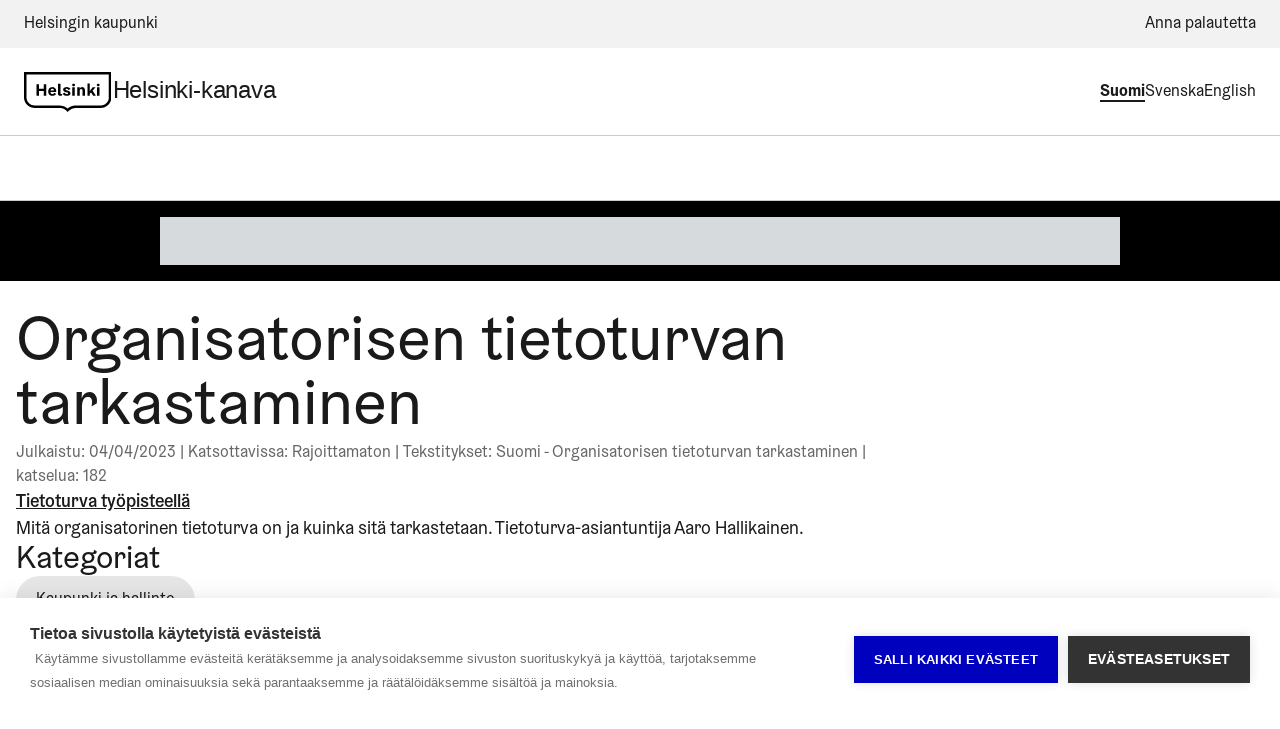

--- FILE ---
content_type: text/html; charset=utf-8
request_url: https://www.helsinkikanava.fi/fi/video/details/233309177
body_size: 39192
content:
<!DOCTYPE html><html lang="fi" dir="ltr"><head><meta charSet="utf-8"/><meta name="viewport" content="width=device-width, initial-scale=1"/><link rel="stylesheet" href="/_next/static/css/73a07a215c5ba196.css" data-precedence="next"/><link rel="stylesheet" href="/_next/static/css/9f25a7cdda5260e3.css" data-precedence="next"/><link rel="stylesheet" href="/_next/static/css/f7e927b5d21fdfc4.css" data-precedence="next"/><link rel="stylesheet" href="/_next/static/css/6e084a69053218b0.css" data-precedence="next"/><link rel="stylesheet" href="/_next/static/css/65b01568d56492f5.css" data-precedence="next"/><link rel="preload" as="script" fetchPriority="low" href="/_next/static/chunks/webpack-edd2a548840d9615.js"/><script src="/_next/static/chunks/fd9d1056-d630f96612935f0a.js" async=""></script><script src="/_next/static/chunks/7023-bed8237041469b5b.js" async=""></script><script src="/_next/static/chunks/main-app-f676d86d5dc7ae06.js" async=""></script><script src="/_next/static/chunks/4868-a7505598bd083c39.js" async=""></script><script src="/_next/static/chunks/app/%5Blocale%5D/(video)/video/details/%5BassetId%5D/loading-44590268be724619.js" async=""></script><script src="/_next/static/chunks/e37a0b60-59edab8140587b66.js" async=""></script><script src="/_next/static/chunks/9162-8081a16f59f15ab0.js" async=""></script><script src="/_next/static/chunks/8987-654ac05a3caaca45.js" async=""></script><script src="/_next/static/chunks/1336-b6ff6fcb4e13e2ad.js" async=""></script><script src="/_next/static/chunks/5223-a660163ec427c736.js" async=""></script><script src="/_next/static/chunks/1549-9110d0daad999810.js" async=""></script><script src="/_next/static/chunks/4115-5ffb95d212c7df5d.js" async=""></script><script src="/_next/static/chunks/6452-46c8974e0f0d1c10.js" async=""></script><script src="/_next/static/chunks/3069-b6527f1f380fb044.js" async=""></script><script src="/_next/static/chunks/app/%5Blocale%5D/layout-f8f8a139a0938594.js" async=""></script><title>Organisatorisen tietoturvan tarkastaminen | Helsinki-kanava</title><meta name="description" content="&lt;p&gt;Mit&amp;auml; organisatorinen tietoturva on ja kuinka sit&amp;auml; tarkastetaan. Tietoturva-asiantuntija Aaro Hallikainen.&lt;/p&gt;"/><meta property="og:title" content="Organisatorisen tietoturvan tarkastaminen"/><meta property="og:description" content="&lt;p&gt;Mit&amp;auml; organisatorinen tietoturva on ja kuinka sit&amp;auml; tarkastetaan. Tietoturva-asiantuntija Aaro Hallikainen.&lt;/p&gt;"/><meta property="og:image" content="https://dvcf59enpgt5y.cloudfront.net/image/image_gallery?img_id=233411104"/><meta property="og:image:width" content="1200"/><meta property="og:image:height" content="630"/><meta property="og:image:alt" content="Organisatorisen tietoturvan tarkastaminen"/><meta name="twitter:card" content="summary_large_image"/><meta name="twitter:title" content="Organisatorisen tietoturvan tarkastaminen"/><meta name="twitter:description" content="&lt;p&gt;Mit&amp;auml; organisatorinen tietoturva on ja kuinka sit&amp;auml; tarkastetaan. Tietoturva-asiantuntija Aaro Hallikainen.&lt;/p&gt;"/><meta name="twitter:image" content="https://dvcf59enpgt5y.cloudfront.net/image/image_gallery?img_id=233411104"/><meta name="twitter:image:width" content="1200"/><meta name="twitter:image:height" content="630"/><meta name="twitter:image:alt" content="Organisatorisen tietoturvan tarkastaminen"/><link rel="icon" href="/favicon.ico" type="image/x-icon" sizes="48x48"/><meta name="next-size-adjust"/><script src="/_next/static/chunks/polyfills-78c92fac7aa8fdd8.js" noModule=""></script></head><body class="bg-background __className_822141"><script>(self.__next_s=self.__next_s||[]).push([0,{"children":" \t\t\t\t\t\t\n\t\t\t\t\t\tvar cpm = {\n\t\t\t\t\t\t\tlanguage: (location.href.indexOf('/en/') > 0 ? 'en' : location.href.indexOf('/en_US/') > 0 ? 'en' : location.href.indexOf('/sv/') > 0 ? 'sv' : location.href.indexOf('/sv_SE/') > 0 ? 'sv' : 'fi'  )\n\t\t\t\t\t\t};\n\t\t\t\t\t\t(function(h,u,b){\n\t\t\t\t\t\tvar d=h.getElementsByTagName(\"script\")[0],e=h.createElement(\"script\");\n\t\t\t\t\t\te.async=true;e.src='https://cookiehub.net/c2/89518090.js';\n\t\t\t\t\t\te.onload=function(){u.cookiehub.load(b);}\n\t\t\t\t\t\td.parentNode.insertBefore(e,d);\n\t\t\t\t\t\t})(document,window,cpm);\n\t\t\t\t\t","id":"cookiehub"}])</script><script>!function(){var d=document.documentElement,c=d.classList;c.remove('light','dark');d.style.colorScheme = 'light';c.add('light')}()</script><!--$--><div class="min-h-screen flex flex-col"><header class="hds-header Header-module_header__291GF"><div class="Header-module_headerBackgroundWrapper__KsFy2"><a href="#content" class="SkipLink-module_skipLink__1knzF"><span class="SkipLink-module_skipLinkLabel__21n5B">Siirry sisältöön</span></a><div class="HeaderUniversalBar-module_headerUniversalBarContainer__fckkA"><div class="HeaderUniversalBar-module_headerUniversalBar__1WF8C"><ul class="HeaderUniversalBar-module_headerUniversalBarList__1ci3u"><li class="HeaderUniversalBar-module_universalBarMainLinkContainer__xZGVq"><span class="HeaderLink-module_navigationLinkWrapper__2jd7A"><a class="Link-module_link__TeBQo link_hds-link__5Oxo- Link-module_linkM__30gsY link_hds-link--medium__xEU_F HeaderLink-module_headerLink__2i9-J HeaderUniversalBar-module_universalBarLink___6ZN5" href="https://hel.fi/fi/">Helsingin kaupunki</a></span></li><li class="HeaderUniversalBar-module_universalBarSecondaryLinkContainer__3itUq"><span class="HeaderLink-module_navigationLinkWrapper__2jd7A"><a class="Link-module_link__TeBQo link_hds-link__5Oxo- Link-module_linkM__30gsY link_hds-link--medium__xEU_F HeaderLink-module_headerLink__2i9-J HeaderUniversalBar-module_universalBarLink___6ZN5" href="https://palautteet.hel.fi/fi/">Anna palautetta</a></span></li></ul></div></div><div class="HeaderActionBar-module_headerActionBarContainer__5tfj-"><div class="HeaderActionBar-module_headerActionBar__lPeGE"><a href="/" aria-label="siirry helsinkikanavan etusivulle" role="link" class="HeaderActionBar-module_titleAndLogoContainer__2LEAb HeaderActionBar-module_logo__2r2T0"><span class="HeaderActionBarLogo-module_logoWrapper__8NgfS"><img src="[data-uri]" class="Logo-module_logo__Y2mwP Logo-module_medium__1zyWm"/></span></a><a href="/" class="HeaderActionBar-module_titleAndLogoContainer__2LEAb HeaderActionBar-module_title__opzt9 HeaderActionBar-module_normal__3B4qi"><span class="HeaderActionBar-module_title__opzt9">Helsinki-kanava</span></a><div class="HeaderActionBar-module_headerActions__3lNnM"><div class="HeaderLanguageSelector-module_languageSelector__3d38B"><div class="HeaderLanguageSelector-module_languageNodes__lTe8p"><button lang="fi" type="button" class="HeaderLanguageSelector-module_item__3_I7N HeaderLanguageSelector-module_activeItem__15LKg" aria-current="true"><span>Suomi</span></button><button lang="sv" type="button" class="HeaderLanguageSelector-module_item__3_I7N" aria-current="false"><span>Svenska</span></button><button lang="en" type="button" class="HeaderLanguageSelector-module_item__3_I7N" aria-current="false"><span>English</span></button></div></div></div></div></div><div class="HeaderNavigationMenu-module_headerNavigationMenuContainer__2nK9z"><nav class="HeaderNavigationMenu-module_headerNavigationMenu__3G6-N"><ul class="HeaderNavigationMenu-module_headerNavigationMenuList__3HIzx"></ul></nav></div></div></header><main id="content" style="flex:1" class="pb-0 relative"><!--$?--><template id="B:0"></template><div class="player-container bg-white"><div class="max-w-[1200px] mx-auto aspect-video"><div class="animate-pulse rounded-md bg-muted aspect-video w-full max-w-[1440px]"></div></div></div><div class="asset-detail-container !bg-white"><div class="asset-detail-container-content-wrapper"><div class="gap-4 flex flex-col"><div class="animate-pulse rounded-md bg-muted h-8 w-[70%] sm:w-[60%] xl:h-10 2xl:h-12"></div><div class="flex flex-wrap gap-2"><div class="flex items-center"><div class="animate-pulse rounded-md bg-muted h-5 w-24"></div></div><div class="flex items-center"><div class="animate-pulse rounded-md bg-muted h-5 w-24"></div></div><div class="flex items-center"><div class="animate-pulse rounded-md bg-muted h-5 w-24"></div></div><div class="flex items-center"><div class="animate-pulse rounded-md bg-muted h-5 w-24"></div></div></div><div class="animate-pulse rounded-md bg-muted h-8 w-[70%] sm:w-[60%] xl:h-10 2xl:h-12"></div></div></div><div class="flex flex-col gap-6 "><div class="flex justify-between gap-6 font-normal"><div class="flex gap-6 flex-col"><div class="animate-pulse rounded-md bg-muted w-[50%] h-10 sm:w-[40%] sm:h-12"></div></div></div><div><div class="grid grid-cols-1 items-center sm:items-start justify-center sm:justify-start sm:grid-cols-3 lg:grid-cols-[repeat(auto-fit,minmax(3fr,1fr))] gap-6"><div class="shadow-none"><div class="flex items-center justify-center py-0 px-0"><div style="position:relative;width:100%;padding-bottom:56.25%" data-radix-aspect-ratio-wrapper=""><div class="overflow-hidden transition" style="position:absolute;top:0;right:0;bottom:0;left:0"><div class="animate-pulse rounded-md bg-muted w-full h-full"></div></div></div></div><div class="flex flex-col gap-4 items-start pt-6 pb-4"><div class="animate-pulse rounded-md bg-muted w-full h-6"></div><div class="animate-pulse rounded-md bg-muted w-[50%] h-4"></div></div></div><div class="shadow-none"><div class="flex items-center justify-center py-0 px-0"><div style="position:relative;width:100%;padding-bottom:56.25%" data-radix-aspect-ratio-wrapper=""><div class="overflow-hidden transition" style="position:absolute;top:0;right:0;bottom:0;left:0"><div class="animate-pulse rounded-md bg-muted w-full h-full"></div></div></div></div><div class="flex flex-col gap-4 items-start pt-6 pb-4"><div class="animate-pulse rounded-md bg-muted w-full h-6"></div><div class="animate-pulse rounded-md bg-muted w-[50%] h-4"></div></div></div><div class="shadow-none"><div class="flex items-center justify-center py-0 px-0"><div style="position:relative;width:100%;padding-bottom:56.25%" data-radix-aspect-ratio-wrapper=""><div class="overflow-hidden transition" style="position:absolute;top:0;right:0;bottom:0;left:0"><div class="animate-pulse rounded-md bg-muted w-full h-full"></div></div></div></div><div class="flex flex-col gap-4 items-start pt-6 pb-4"><div class="animate-pulse rounded-md bg-muted w-full h-6"></div><div class="animate-pulse rounded-md bg-muted w-[50%] h-4"></div></div></div></div></div></div><div class="flex flex-col gap-6 "><div class="flex justify-between gap-6 font-normal"><div class="flex gap-6 flex-col"><div class="animate-pulse rounded-md bg-muted w-[50%] h-10 sm:w-[40%] sm:h-12"></div></div></div><div><div class="grid grid-cols-1 items-center sm:items-start justify-center sm:justify-start sm:grid-cols-3 lg:grid-cols-[repeat(auto-fit,minmax(3fr,1fr))] gap-6"><div class="shadow-none"><div class="flex items-center justify-center py-0 px-0"><div style="position:relative;width:100%;padding-bottom:56.25%" data-radix-aspect-ratio-wrapper=""><div class="overflow-hidden transition" style="position:absolute;top:0;right:0;bottom:0;left:0"><div class="animate-pulse rounded-md bg-muted w-full h-full"></div></div></div></div><div class="flex flex-col gap-4 items-start pt-6 pb-4"><div class="animate-pulse rounded-md bg-muted w-full h-6"></div><div class="animate-pulse rounded-md bg-muted w-[50%] h-4"></div></div></div><div class="shadow-none"><div class="flex items-center justify-center py-0 px-0"><div style="position:relative;width:100%;padding-bottom:56.25%" data-radix-aspect-ratio-wrapper=""><div class="overflow-hidden transition" style="position:absolute;top:0;right:0;bottom:0;left:0"><div class="animate-pulse rounded-md bg-muted w-full h-full"></div></div></div></div><div class="flex flex-col gap-4 items-start pt-6 pb-4"><div class="animate-pulse rounded-md bg-muted w-full h-6"></div><div class="animate-pulse rounded-md bg-muted w-[50%] h-4"></div></div></div><div class="shadow-none"><div class="flex items-center justify-center py-0 px-0"><div style="position:relative;width:100%;padding-bottom:56.25%" data-radix-aspect-ratio-wrapper=""><div class="overflow-hidden transition" style="position:absolute;top:0;right:0;bottom:0;left:0"><div class="animate-pulse rounded-md bg-muted w-full h-full"></div></div></div></div><div class="flex flex-col gap-4 items-start pt-6 pb-4"><div class="animate-pulse rounded-md bg-muted w-full h-6"></div><div class="animate-pulse rounded-md bg-muted w-[50%] h-4"></div></div></div></div></div></div></div><!--/$--></main><div class="z-10 -mt-8"><footer class="Footer-module_footer__1aD3T custom-theme-11281"><div class="Koros-module_koros__1r3rg Footer-module_koros__Orx_W" style="height:15px"><svg xmlns="http://www.w3.org/2000/svg" aria-hidden="true" width="100%" height="85"><defs><pattern id="koros_basic-11282" x="0" y="0" width="96" height="85" patternUnits="userSpaceOnUse"><path transform="scale(3)" d="m0 5v80h32v-80c-8 0-8-5-16-5s-8 5-16 5z"></path></pattern></defs><rect fill="url(#koros_basic-11282)" width="100%" height="85" style="shape-rendering:crispEdges"></rect></svg></div><div class="Footer-module_footerContent__3MC14"><div class="Footer-module_footerSections__2nrr8"><h2 class="Footer-module_title__269y7">Helsinki-kanava</h2><div class="FooterNavigation-module_navigation__1gS9g"><a class="Link-module_link__TeBQo link_hds-link__5Oxo- Link-module_linkM__30gsY link_hds-link--medium__xEU_F FooterLink-module_item__3Ig3B FooterLink-module_navigation__1pNfs" href="https://palautteet.hel.fi/fi/" target="_blank" rel="noopener"><span>Anna palautetta</span><svg class="Icon-module_icon__1Jtzj icon_hds-icon__1YqNC Icon-module_s__2WGWe icon_hds-icon--size-s__2Lkik FooterLink-module_icon__3KZCE link_icon__1UA7k" role="img" xmlns="http://www.w3.org/2000/svg" viewBox="0 0 24 24" aria-label="link-external" aria-hidden="true"><path fill-rule="evenodd" clip-rule="evenodd" d="M5 3V19H21V21H3V3H5ZM21 3V12H19V6.413L9.91421 15.5L8.5 14.0858L17.585 5H12V3H21Z" fill="currentColor"></path></svg></a><a class="Link-module_link__TeBQo link_hds-link__5Oxo- Link-module_linkM__30gsY link_hds-link--medium__xEU_F FooterLink-module_item__3Ig3B FooterLink-module_navigation__1pNfs" href="https://hel.fi/fi/" target="_blank" rel="noopener"><span>Kaupungin etusivu</span><svg class="Icon-module_icon__1Jtzj icon_hds-icon__1YqNC Icon-module_s__2WGWe icon_hds-icon--size-s__2Lkik FooterLink-module_icon__3KZCE link_icon__1UA7k" role="img" xmlns="http://www.w3.org/2000/svg" viewBox="0 0 24 24" aria-label="link-external" aria-hidden="true"><path fill-rule="evenodd" clip-rule="evenodd" d="M5 3V19H21V21H3V3H5ZM21 3V12H19V6.413L9.91421 15.5L8.5 14.0858L17.585 5H12V3H21Z" fill="currentColor"></path></svg></a><a class="Link-module_link__TeBQo link_hds-link__5Oxo- Link-module_linkM__30gsY link_hds-link--medium__xEU_F FooterLink-module_item__3Ig3B FooterLink-module_navigation__1pNfs" href="/fi/info"><span>Tietoa Helsinki-kanavasta</span></a></div><div class="FooterBase-module_base__2f0eu"><hr class="FooterBase-module_divider__3sz3q" aria-hidden="true"/><div class="FooterBase-module_logoWrapper__3BI7d"><a class="Link-module_link__TeBQo link_hds-link__5Oxo- Link-module_linkM__30gsY link_hds-link--medium__xEU_F FooterLink-module_item__3Ig3B" tabindex="0"><img alt="Helsingin kaupunki" src="[data-uri]" class="Logo-module_logo__Y2mwP Logo-module_small__1Ecbu"/></a></div><div class="FooterBase-module_copyright__2iiev"><span>© <!-- -->City of Helsinki<!-- --> <!-- -->2026</span></div><div class="FooterBase-module_baseActions__1hCiR"><div class="FooterBase-module_links__3lfLo"><span class="FooterBase-module_separator__cwQTe" aria-hidden="true">|</span><a class="Link-module_link__TeBQo link_hds-link__5Oxo- Link-module_linkM__30gsY link_hds-link--medium__xEU_F FooterLink-module_item__3Ig3B FooterLink-module_base__bzKoj" href="/fi/accessibility"><span>Saavutettavuusseloste</span></a><span class="FooterBase-module_separator__cwQTe" aria-hidden="true">|</span><a class="Link-module_link__TeBQo link_hds-link__5Oxo- Link-module_linkM__30gsY link_hds-link--medium__xEU_F FooterLink-module_item__3Ig3B FooterLink-module_base__bzKoj" href="/fi/terms"><span>Käyttöehdot</span></a><span class="FooterBase-module_separator__cwQTe" aria-hidden="true">|</span><a class="Link-module_link__TeBQo link_hds-link__5Oxo- Link-module_linkM__30gsY link_hds-link--medium__xEU_F FooterLink-module_item__3Ig3B FooterLink-module_base__bzKoj" href=" https://www.hel.fi/fi/paatoksenteko-ja-hallinto/tietoa-helsingista/tietosuoja-ja-tiedonhallinta/tietosuoja" target="_blank" rel="noopener"><span>Tietosuoja</span><svg class="Icon-module_icon__1Jtzj icon_hds-icon__1YqNC Icon-module_xs__3kAOj icon_hds-icon--size-xs__3dAMZ FooterLink-module_icon__3KZCE link_icon__1UA7k" role="img" xmlns="http://www.w3.org/2000/svg" viewBox="0 0 24 24" aria-label="link-external" aria-hidden="true"><path fill-rule="evenodd" clip-rule="evenodd" d="M5 3V19H21V21H3V3H5ZM21 3V12H19V6.413L9.91421 15.5L8.5 14.0858L17.585 5H12V3H21Z" fill="currentColor"></path></svg></a></div><button type="button" role="link" class="FooterBase-module_backToTopButton__hXTHm">Takaisin sivun alkuun<svg class="Icon-module_icon__1Jtzj icon_hds-icon__1YqNC Icon-module_s__2WGWe icon_hds-icon--size-s__2Lkik" role="img" xmlns="http://www.w3.org/2000/svg" viewBox="0 0 24 24" aria-label="arrow-up" aria-hidden="true"><path fill-rule="evenodd" clip-rule="evenodd" d="M12 3.5L18.5 10L17 11.5L13 7.5V20H11V7.5L7 11.5L5.5 10L12 3.5Z" fill="currentColor"></path></svg></button></div></div></div></div></footer></div></div><!--/$--><section aria-label="Notifications alt+T" tabindex="-1" aria-live="polite" aria-relevant="additions text" aria-atomic="false"></section><script src="/_next/static/chunks/webpack-edd2a548840d9615.js" async=""></script><div hidden id="S:0"><template id="P:1"></template></div><script>(self.__next_f=self.__next_f||[]).push([0]);self.__next_f.push([2,null])</script><script>self.__next_f.push([1,"1:HL[\"/_next/static/media/42010071e6dc76c8-s.p.otf\",\"font\",{\"crossOrigin\":\"\",\"type\":\"font/otf\"}]\n2:HL[\"/_next/static/media/98a34f45e3b3d9f4-s.p.otf\",\"font\",{\"crossOrigin\":\"\",\"type\":\"font/otf\"}]\n3:HL[\"/_next/static/media/f6b90da50ac3be69-s.p.otf\",\"font\",{\"crossOrigin\":\"\",\"type\":\"font/otf\"}]\n4:HL[\"/_next/static/css/73a07a215c5ba196.css\",\"style\"]\n5:HL[\"/_next/static/css/9f25a7cdda5260e3.css\",\"style\"]\n6:HL[\"/_next/static/css/f7e927b5d21fdfc4.css\",\"style\"]\n7:HL[\"/_next/static/css/6e084a69053218b0.css\",\"style\"]\n8:HL[\"/_next/static/css/65b01568d56492f5.css\",\"style\"]\n"])</script><script>self.__next_f.push([1,"9:I[95751,[],\"\"]\nc:I[39275,[],\"\"]\nf:I[61343,[],\"\"]\n10:I[27413,[\"4868\",\"static/chunks/4868-a7505598bd083c39.js\",\"8508\",\"static/chunks/app/%5Blocale%5D/(video)/video/details/%5BassetId%5D/loading-44590268be724619.js\"],\"SkeletonVideoDetails\"]\n13:I[76130,[],\"\"]\nd:[\"locale\",\"fi\",\"d\"]\ne:[\"assetId\",\"233309177\",\"d\"]\n14:[]\n"])</script><script>self.__next_f.push([1,"0:[null,[\"$\",\"$L9\",null,{\"buildId\":\"7Oi3tKWuBhKwwTQayDEnn\",\"assetPrefix\":\"\",\"initialCanonicalUrl\":\"/fi/video/details/233309177\",\"initialTree\":[\"\",{\"children\":[[\"locale\",\"fi\",\"d\"],{\"children\":[\"(video)\",{\"children\":[\"video\",{\"children\":[\"details\",{\"children\":[[\"assetId\",\"233309177\",\"d\"],{\"children\":[\"__PAGE__\",{}]}]}]}]}]},\"$undefined\",\"$undefined\",true]}],\"initialSeedData\":[\"\",{\"children\":[[\"locale\",\"fi\",\"d\"],{\"children\":[\"(video)\",{\"children\":[\"video\",{\"children\":[\"details\",{\"children\":[[\"assetId\",\"233309177\",\"d\"],{\"children\":[\"__PAGE__\",{},[[\"$La\",\"$Lb\"],null],null]},[\"$\",\"$Lc\",null,{\"parallelRouterKey\":\"children\",\"segmentPath\":[\"children\",\"$d\",\"children\",\"(video)\",\"children\",\"video\",\"children\",\"details\",\"children\",\"$e\",\"children\"],\"error\":\"$undefined\",\"errorStyles\":\"$undefined\",\"errorScripts\":\"$undefined\",\"template\":[\"$\",\"$Lf\",null,{}],\"templateStyles\":\"$undefined\",\"templateScripts\":\"$undefined\",\"notFound\":\"$undefined\",\"notFoundStyles\":\"$undefined\",\"styles\":[[\"$\",\"link\",\"0\",{\"rel\":\"stylesheet\",\"href\":\"/_next/static/css/6e084a69053218b0.css\",\"precedence\":\"next\",\"crossOrigin\":\"$undefined\"}],[\"$\",\"link\",\"1\",{\"rel\":\"stylesheet\",\"href\":\"/_next/static/css/65b01568d56492f5.css\",\"precedence\":\"next\",\"crossOrigin\":\"$undefined\"}]]}],[[\"$\",\"$L10\",null,{}],[],[]]]},[\"$\",\"$Lc\",null,{\"parallelRouterKey\":\"children\",\"segmentPath\":[\"children\",\"$d\",\"children\",\"(video)\",\"children\",\"video\",\"children\",\"details\",\"children\"],\"error\":\"$undefined\",\"errorStyles\":\"$undefined\",\"errorScripts\":\"$undefined\",\"template\":[\"$\",\"$Lf\",null,{}],\"templateStyles\":\"$undefined\",\"templateScripts\":\"$undefined\",\"notFound\":\"$undefined\",\"notFoundStyles\":\"$undefined\",\"styles\":null}],null]},[\"$\",\"$Lc\",null,{\"parallelRouterKey\":\"children\",\"segmentPath\":[\"children\",\"$d\",\"children\",\"(video)\",\"children\",\"video\",\"children\"],\"error\":\"$undefined\",\"errorStyles\":\"$undefined\",\"errorScripts\":\"$undefined\",\"template\":[\"$\",\"$Lf\",null,{}],\"templateStyles\":\"$undefined\",\"templateScripts\":\"$undefined\",\"notFound\":\"$undefined\",\"notFoundStyles\":\"$undefined\",\"styles\":null}],null]},[\"$\",\"$Lc\",null,{\"parallelRouterKey\":\"children\",\"segmentPath\":[\"children\",\"$d\",\"children\",\"(video)\",\"children\"],\"error\":\"$undefined\",\"errorStyles\":\"$undefined\",\"errorScripts\":\"$undefined\",\"template\":[\"$\",\"$Lf\",null,{}],\"templateStyles\":\"$undefined\",\"templateScripts\":\"$undefined\",\"notFound\":\"$undefined\",\"notFoundStyles\":\"$undefined\",\"styles\":null}],null]},[\"$L11\",null],null]},[\"$\",\"$Lc\",null,{\"parallelRouterKey\":\"children\",\"segmentPath\":[\"children\"],\"error\":\"$undefined\",\"errorStyles\":\"$undefined\",\"errorScripts\":\"$undefined\",\"template\":[\"$\",\"$Lf\",null,{}],\"templateStyles\":\"$undefined\",\"templateScripts\":\"$undefined\",\"notFound\":[[\"$\",\"title\",null,{\"children\":\"404: This page could not be found.\"}],[\"$\",\"div\",null,{\"style\":{\"fontFamily\":\"system-ui,\\\"Segoe UI\\\",Roboto,Helvetica,Arial,sans-serif,\\\"Apple Color Emoji\\\",\\\"Segoe UI Emoji\\\"\",\"height\":\"100vh\",\"textAlign\":\"center\",\"display\":\"flex\",\"flexDirection\":\"column\",\"alignItems\":\"center\",\"justifyContent\":\"center\"},\"children\":[\"$\",\"div\",null,{\"children\":[[\"$\",\"style\",null,{\"dangerouslySetInnerHTML\":{\"__html\":\"body{color:#000;background:#fff;margin:0}.next-error-h1{border-right:1px solid rgba(0,0,0,.3)}@media (prefers-color-scheme:dark){body{color:#fff;background:#000}.next-error-h1{border-right:1px solid rgba(255,255,255,.3)}}\"}}],[\"$\",\"h1\",null,{\"className\":\"next-error-h1\",\"style\":{\"display\":\"inline-block\",\"margin\":\"0 20px 0 0\",\"padding\":\"0 23px 0 0\",\"fontSize\":24,\"fontWeight\":500,\"verticalAlign\":\"top\",\"lineHeight\":\"49px\"},\"children\":\"404\"}],[\"$\",\"div\",null,{\"style\":{\"display\":\"inline-block\"},\"children\":[\"$\",\"h2\",null,{\"style\":{\"fontSize\":14,\"fontWeight\":400,\"lineHeight\":\"49px\",\"margin\":0},\"children\":\"This page could not be found.\"}]}]]}]}]],\"notFoundStyles\":[],\"styles\":[[\"$\",\"link\",\"0\",{\"rel\":\"stylesheet\",\"href\":\"/_next/static/css/73a07a215c5ba196.css\",\"precedence\":\"next\",\"crossOrigin\":\"$undefined\"}],[\"$\",\"link\",\"1\",{\"rel\":\"stylesheet\",\"href\":\"/_next/static/css/9f25a7cdda5260e3.css\",\"precedence\":\"next\",\"crossOrigin\":\"$undefined\"}],[\"$\",\"link\",\"2\",{\"rel\":\"stylesheet\",\"href\":\"/_next/static/css/f7e927b5d21fdfc4.css\",\"precedence\":\"next\",\"crossOrigin\":\"$undefined\"}]]}],null],\"couldBeIntercepted\":false,\"initialHead\":[false,\"$L12\"],\"globalErrorComponent\":\"$13\",\"missingSlots\":\"$W14\"}]]\n"])</script><script>self.__next_f.push([1,"15:I[84080,[\"1866\",\"static/chunks/e37a0b60-59edab8140587b66.js\",\"9162\",\"static/chunks/9162-8081a16f59f15ab0.js\",\"8987\",\"static/chunks/8987-654ac05a3caaca45.js\",\"1336\",\"static/chunks/1336-b6ff6fcb4e13e2ad.js\",\"5223\",\"static/chunks/5223-a660163ec427c736.js\",\"1549\",\"static/chunks/1549-9110d0daad999810.js\",\"4115\",\"static/chunks/4115-5ffb95d212c7df5d.js\",\"6452\",\"static/chunks/6452-46c8974e0f0d1c10.js\",\"3069\",\"static/chunks/3069-b6527f1f380fb044.js\",\"1203\",\"static/chunks/app/%5Blocale%5D/layout-f8f8a139a0938594.js\"],\"\"]\n16:I[84640,[\"1866\",\"static/chunks/e37a0b60-59edab8140587b66.js\",\"9162\",\"static/chunks/9162-8081a16f59f15ab0.js\",\"8987\",\"static/chunks/8987-654ac05a3caaca45.js\",\"1336\",\"static/chunks/1336-b6ff6fcb4e13e2ad.js\",\"5223\",\"static/chunks/5223-a660163ec427c736.js\",\"1549\",\"static/chunks/1549-9110d0daad999810.js\",\"4115\",\"static/chunks/4115-5ffb95d212c7df5d.js\",\"6452\",\"static/chunks/6452-46c8974e0f0d1c10.js\",\"3069\",\"static/chunks/3069-b6527f1f380fb044.js\",\"1203\",\"static/chunks/app/%5Blocale%5D/layout-f8f8a139a0938594.js\"],\"NuqsAdapter\"]\n17:I[2482,[\"1866\",\"static/chunks/e37a0b60-59edab8140587b66.js\",\"9162\",\"static/chunks/9162-8081a16f59f15ab0.js\",\"8987\",\"static/chunks/8987-654ac05a3caaca45.js\",\"1336\",\"static/chunks/1336-b6ff6fcb4e13e2ad.js\",\"5223\",\"static/chunks/5223-a660163ec427c736.js\",\"1549\",\"static/chunks/1549-9110d0daad999810.js\",\"4115\",\"static/chunks/4115-5ffb95d212c7df5d.js\",\"6452\",\"static/chunks/6452-46c8974e0f0d1c10.js\",\"3069\",\"static/chunks/3069-b6527f1f380fb044.js\",\"1203\",\"static/chunks/app/%5Blocale%5D/layout-f8f8a139a0938594.js\"],\"TranslationsProvider\"]\n18:I[54841,[\"1866\",\"static/chunks/e37a0b60-59edab8140587b66.js\",\"9162\",\"static/chunks/9162-8081a16f59f15ab0.js\",\"8987\",\"static/chunks/8987-654ac05a3caaca45.js\",\"1336\",\"static/chunks/1336-b6ff6fcb4e13e2ad.js\",\"5223\",\"static/chunks/5223-a660163ec427c736.js\",\"1549\",\"static/chunks/1549-9110d0daad999810.js\",\"4115\",\"static/chunks/4115-5ffb95d212c7df5d.js\",\"6452\",\"static/chunks/6452-46c8974e0f0d1c10.js\",\"3069\",\"static/chunks/3069-b6527f1f380fb044.js\",\"1203\",\"st"])</script><script>self.__next_f.push([1,"atic/chunks/app/%5Blocale%5D/layout-f8f8a139a0938594.js\"],\"QueryProvider\"]\n19:I[72450,[\"1866\",\"static/chunks/e37a0b60-59edab8140587b66.js\",\"9162\",\"static/chunks/9162-8081a16f59f15ab0.js\",\"8987\",\"static/chunks/8987-654ac05a3caaca45.js\",\"1336\",\"static/chunks/1336-b6ff6fcb4e13e2ad.js\",\"5223\",\"static/chunks/5223-a660163ec427c736.js\",\"1549\",\"static/chunks/1549-9110d0daad999810.js\",\"4115\",\"static/chunks/4115-5ffb95d212c7df5d.js\",\"6452\",\"static/chunks/6452-46c8974e0f0d1c10.js\",\"3069\",\"static/chunks/3069-b6527f1f380fb044.js\",\"1203\",\"static/chunks/app/%5Blocale%5D/layout-f8f8a139a0938594.js\"],\"MatomoProvider\"]\n1a:I[60594,[\"1866\",\"static/chunks/e37a0b60-59edab8140587b66.js\",\"9162\",\"static/chunks/9162-8081a16f59f15ab0.js\",\"8987\",\"static/chunks/8987-654ac05a3caaca45.js\",\"1336\",\"static/chunks/1336-b6ff6fcb4e13e2ad.js\",\"5223\",\"static/chunks/5223-a660163ec427c736.js\",\"1549\",\"static/chunks/1549-9110d0daad999810.js\",\"4115\",\"static/chunks/4115-5ffb95d212c7df5d.js\",\"6452\",\"static/chunks/6452-46c8974e0f0d1c10.js\",\"3069\",\"static/chunks/3069-b6527f1f380fb044.js\",\"1203\",\"static/chunks/app/%5Blocale%5D/layout-f8f8a139a0938594.js\"],\"ThemeProvider\"]\n1b:\"$Sreact.suspense\"\n1c:I[66598,[\"1866\",\"static/chunks/e37a0b60-59edab8140587b66.js\",\"9162\",\"static/chunks/9162-8081a16f59f15ab0.js\",\"8987\",\"static/chunks/8987-654ac05a3caaca45.js\",\"1336\",\"static/chunks/1336-b6ff6fcb4e13e2ad.js\",\"5223\",\"static/chunks/5223-a660163ec427c736.js\",\"1549\",\"static/chunks/1549-9110d0daad999810.js\",\"4115\",\"static/chunks/4115-5ffb95d212c7df5d.js\",\"6452\",\"static/chunks/6452-46c8974e0f0d1c10.js\",\"3069\",\"static/chunks/3069-b6527f1f380fb044.js\",\"1203\",\"static/chunks/app/%5Blocale%5D/layout-f8f8a139a0938594.js\"],\"default\"]\n1d:I[96699,[\"1866\",\"static/chunks/e37a0b60-59edab8140587b66.js\",\"9162\",\"static/chunks/9162-8081a16f59f15ab0.js\",\"8987\",\"static/chunks/8987-654ac05a3caaca45.js\",\"1336\",\"static/chunks/1336-b6ff6fcb4e13e2ad.js\",\"5223\",\"static/chunks/5223-a660163ec427c736.js\",\"1549\",\"static/chunks/1549-9110d0daad999810.js\",\"4115\",\"static/chunks/4115-5ffb95d212c7df5d.js\",\"6452"])</script><script>self.__next_f.push([1,"\",\"static/chunks/6452-46c8974e0f0d1c10.js\",\"3069\",\"static/chunks/3069-b6527f1f380fb044.js\",\"1203\",\"static/chunks/app/%5Blocale%5D/layout-f8f8a139a0938594.js\"],\"default\"]\n1e:I[24186,[\"1866\",\"static/chunks/e37a0b60-59edab8140587b66.js\",\"9162\",\"static/chunks/9162-8081a16f59f15ab0.js\",\"8987\",\"static/chunks/8987-654ac05a3caaca45.js\",\"1336\",\"static/chunks/1336-b6ff6fcb4e13e2ad.js\",\"5223\",\"static/chunks/5223-a660163ec427c736.js\",\"1549\",\"static/chunks/1549-9110d0daad999810.js\",\"4115\",\"static/chunks/4115-5ffb95d212c7df5d.js\",\"6452\",\"static/chunks/6452-46c8974e0f0d1c10.js\",\"3069\",\"static/chunks/3069-b6527f1f380fb044.js\",\"1203\",\"static/chunks/app/%5Blocale%5D/layout-f8f8a139a0938594.js\"],\"Toaster\"]\n"])</script><script>self.__next_f.push([1,"11:[\"$\",\"html\",null,{\"lang\":\"fi\",\"dir\":\"ltr\",\"children\":[\"$\",\"body\",null,{\"className\":\"bg-background __className_822141\",\"children\":[[\"$\",\"$L15\",null,{\"id\":\"cookiehub\",\"strategy\":\"beforeInteractive\",\"dangerouslySetInnerHTML\":{\"__html\":\" \\t\\t\\t\\t\\t\\t\\n\\t\\t\\t\\t\\t\\tvar cpm = {\\n\\t\\t\\t\\t\\t\\t\\tlanguage: (location.href.indexOf('/en/') \u003e 0 ? 'en' : location.href.indexOf('/en_US/') \u003e 0 ? 'en' : location.href.indexOf('/sv/') \u003e 0 ? 'sv' : location.href.indexOf('/sv_SE/') \u003e 0 ? 'sv' : 'fi'  )\\n\\t\\t\\t\\t\\t\\t};\\n\\t\\t\\t\\t\\t\\t(function(h,u,b){\\n\\t\\t\\t\\t\\t\\tvar d=h.getElementsByTagName(\\\"script\\\")[0],e=h.createElement(\\\"script\\\");\\n\\t\\t\\t\\t\\t\\te.async=true;e.src='https://cookiehub.net/c2/89518090.js';\\n\\t\\t\\t\\t\\t\\te.onload=function(){u.cookiehub.load(b);}\\n\\t\\t\\t\\t\\t\\td.parentNode.insertBefore(e,d);\\n\\t\\t\\t\\t\\t\\t})(document,window,cpm);\\n\\t\\t\\t\\t\\t\"}}],[\"$\",\"$L16\",null,{\"children\":[\"$\",\"$L17\",null,{\"resources\":{\"fi\":{\"home\":{\"metadata\":{\"homeTitle\":\"Etusivu - Helsinki-kanava\",\"homeDescription\":\"Videoita kaupungista. Helsinki-kanava on Helsingin kaupungin videoviestintäkanava.\"},\"generic\":{\"seeAll\":\"Katso kaikki\",\"next\":\"Seuraava\",\"previous\":\"Edellinen\",\"goToPage\":\"Siirry sivulle\",\"page\":\"Sivu\",\"currentPage\":\"Nykyinen sivu\",\"time\":\"Aika\",\"email\":\"Sähköposti\",\"pagination\":\"Sivutus\",\"genericError\":\"Jotain meni pieleen. Yritä uudestaan.\",\"sharingHeader\":\"Jaa sosiaalisessa mediassa\",\"loading\":\"Ladataan\",\"mostPopularSeries\":\"Suosituimmat videosarjat\",\"latestVideos\":\"Uusimmat videot\",\"latestPodcasts\":\"Uusimmat podcast-jaksot\",\"emblaCaruselView\":\"Karusellinäkymä\",\"linkExternal\":\"ulkoinen linkki\",\"breadcrumb\":\"sivupolku\",\"noAccess\":\"Teillä ei ole oikeutta tähän videoon/podcastiin\",\"linkCopiedToClipboard\":\"Linkki kopioitu leikepöydälle\"},\"ariaLabel\":{\"thumbnail\":\"Pikkukuva\",\"allLink\":\"katso kaikki\",\"city\":\"siirry helsingin kaupungin pääsivustolle\",\"feedback\":\"siirry anna palautetta sivulle\",\"langEn\":\"Change page language to english\",\"langFi\":\"Vaihda sivun kieleksi suomi\",\"langSv\":\"Ändra sidspråket till svenska\",\"search\":\"siirry hae ja selaa sivulle\",\"live\":\"siirry suorat lähetykset sivulle\",\"series\":\"siirry videosarjat sivulle\",\"podcasts\":\"siirry podcastit sivulle\",\"home\":\"siirry helsinkikanavan etusivulle\",\"languageSelection\":\"kieli valinta\",\"accessibility\":\"siirry saavutettavuus sivulle\",\"protection\":\"siirry tietosuoja sivulle\",\"info\":\"siirry tietoa sivustosta sivulle\",\"cookies\":\"siirry keksi asetukset sivulle\",\"assetEventContainer\":\"siirry tapahtumaan\",\"assetContainer\":\"siirry videoon\",\"podcastContainer\":\"siirry podcastiin\",\"comingEventContainer\":\"siirry tulevaan tapahtumaan\",\"serieContainer\":\"siirry sarjaan\",\"podcastSerieContainer\":\"siirry podcast sarjaan\",\"heroVideo\":\"Video Helsingistä. Videossa ei ole ääniä\",\"copyVideoLink\":\"Kopioi videolinkki leikepöydälle\",\"copyLink\":\"Kopioi linkki\"},\"city\":{\"title\":\"Helsinki-kanava\",\"cityOfHelsinki\":\"Helsingin kaupunki\",\"cityLink\":\"https://hel.fi/fi/\",\"cityMain\":\"Kaupungin etusivu\",\"giveFeedback\":\"Anna palautetta\",\"feedbackLink\":\"https://palautteet.hel.fi/fi/\",\"dataProtectionLink\":\" https://www.hel.fi/fi/paatoksenteko-ja-hallinto/tietoa-helsingista/tietosuoja-ja-tiedonhallinta/tietosuoja\"},\"home\":{\"title\":\"Helsinki-kanava\",\"description\":\"Helsinki-kanavalta löydät Helsingin kaupungin suoria lähetyksiä, videoita ja podcasteja.\"},\"languages\":{\"en\":\"English\",\"fi\":\"Suomi\",\"sv\":\"Svenska\"},\"navigation\":{\"header\":{\"search\":\"Haku\",\"live\":\"Suorat lähetykset\",\"series\":\"Videosarjat\",\"podcasts\":\"Podcastit\",\"skipToContent\":\"Siirry sisältöön\",\"homePage\":\"Etusivu\",\"menuButton\":\"Valikko\"},\"footer\":{\"accessibility\":\"Saavutettavuusseloste\",\"protection\":\"Tietosuoja\",\"info\":\"Tietoa Helsinki-kanavasta\",\"cookies\":\"Evästeasetukset\",\"termsOfUse\":\"Käyttöehdot\",\"backToTop\":\"Takaisin sivun alkuun\"}},\"search\":{\"title\":\"Hae Helsinki-kanavalta\",\"description\":\"Hausta löydät videoita ja podcasteja.\",\"searchTitle\":\"Hae sisältöjä\",\"searchDescription\":\"Voit etsiä Helsinki-kanavan sisältöjä hakusanan tai kategorian mukaan.\",\"searchWord\":\"Hakusana\",\"searchPlaceholder\":\"Esim. kaupunginvaltuusto\",\"searchCategory\":\"Kategoria\",\"allCategories\":\"Kaikki kategoriat\",\"chooseCategory\":\"Valitse kategoria\",\"showOnly\":\"Näytä vain\",\"videos\":\"Videot\",\"podcasts\":\"Podcast-jaksot\",\"searchButton\":\"Hae\",\"emptySelections\":\"Poista kaikki kategoria valinnat\",\"emptySelection\":\"Poista kategoria valinta\",\"noResults\":\"Ei hakutuloksia\",\"noResultsDescription\":\"Antamillasi valinnoilla ei löytynyt tuloksia. Voit kokeilla muuttaa hakuehtojasi\",\"liveLoading\":\"ladataan\",\"liveResult\":\"löytyi {{count}} hakutulosta\",\"amountSingle\":\"{{count}} hakutulos\",\"amount\":\"{{count}} hakutulosta\",\"sortBy\":\"Järjestä hakutulokset\",\"sortByTime\":\"Uusimmat ensin\",\"sortByAlpha\":\"Aakkosittain\"},\"live\":{\"title\":\"Suorat lähetykset\",\"description\":\"Katso lähetyksiä, jotka ovat menossa juuri nyt. Löydät myös tulevat suorat lähetykset.\"},\"series\":{\"title\":\"Videosarjat\",\"description\":\"Tutustu videosarjoihin, jotka kokoavat yhteen samaan aiheeseen liittyviä videoita.\",\"videosTitle\":\"Videot\",\"amount\":\"{{count}} videota\",\"amountSingle\":\"{{count}} video\",\"serieAmount\":\"{{count}} videosarjaa\",\"serieAmountSingle\":\"{{count}} videosarja\",\"amountNone\":\"Ei videoita\",\"watchNewest\":\"Katso uusin video\"},\"podcasts\":{\"title\":\"Podcastit\",\"description\":\"Kuuntele äänitettyjä ohjelmasarjoja eri aiheista.\",\"videosTitle\":\"Jaksot\",\"amount\":\"{{count}} jaksoa\",\"amountSingle\":\"{{count}} jakso\",\"serieAmount\":\"{{count}} podcast sarjaa\",\"serieAmountSingle\":\"{{count}} podcast sarja\",\"amountNone\":\"Ei podcasteja\",\"watchNewest\":\"Kuuntele uusin jakso\"},\"events\":{\"eventDetail\":{\"eventLogin\":{\"title\":\"Kirjaudu sisään\",\"subtitle\":\"Sinun tulee kirjautua sisään, jotta voit katsoa tätä suoraa lähetystä\",\"username\":\"Käyttäjätunnus\",\"password\":\"Salasana\",\"formContainsError\":\"Lomakkeella on seuraavat virheet\",\"enterValidUsername\":\"Käyttäjätunnus on pakollinen tieto\",\"enterValidPassword\":\"Salasana on pakollinen tieto\",\"invalidCredentials\":\"Väärä käyttäjätunnus tai salasana\"},\"eventSharing\":{\"title\":\"Jaa sosiaalisessa mediassa\"},\"index\":{\"watchLiveEvent\":\"Katso suoria lähetyksiä\"},\"upcomingEvent\":{\"comingAt\":\"Alkaa\",\"watchAllLiveEvents\":\"Katso suoria lähetyksiä\",\"title\":\"Tulevat lähetykset\",\"numberOfUpcomingEvent\":\"{{count}} tulevaa lähetystä\",\"numberOfSingleUpcomingEvent\":\"{{count}} tuleva lähetys\"}}},\"asset\":{\"podcastEpisode\":\"Podcast-jakso\",\"metaData\":{\"unlimited\":\"Rajoittamaton\",\"duration\":\"Kesto\",\"published\":\"Julkaistu\",\"availableToWatch\":\"Katsottavissa\",\"availableToListen\":\"Kuunneltavissa\",\"subtitles\":\"Tekstitykset\",\"views\":\"katselua\",\"categories\":\"kategoriat\"},\"categories\":{\"title\":\"Kategoriat\",\"moveToCategory\":\"Siirry kategoriaan\"},\"assetDescDownloadable\":{\"downloadFile\":\"Lataa tiedosto\"}}}},\"sv\":{\"home\":{\"metadata\":{\"homeTitle\":\"Framsida Helsingfors kanalen\",\"homeDescription\":\"Videor från staden. Helsingfors kanal är Helsingfors stads videokommunikationskanal.\"},\"generic\":{\"seeAll\":\"Se allt\",\"next\":\"Nästa\",\"previous\":\"Tidigare\",\"goToPage\":\"Gå till sidan\",\"page\":\"Sidan\",\"currentPage\":\"Nuvarande sida\",\"time\":\"Tid\",\"email\":\"E-post\",\"pagination\":\"Paginering\",\"genericError\":\"Något gick fel. Försök senare\",\"sharingHeader\":\"Dela på sociala medier\",\"loading\":\"Loading\",\"mostPopularSeries\":\"Populäraste videoserierna\",\"latestVideos\":\"Senaste videor\",\"latestPodcasts\":\"Senaste poddavsnitt\",\"emblaCaruselView\":\"Karusellvy\",\"linkExternal\":\"extern länk\",\"breadcrumb\":\"brödsmulestig\",\"noAccess\":\"Du har inte tillgång till denna video/podcast\",\"linkCopiedToClipboard\":\"Länk kopierad till urklipp\"},\"ariaLabel\":{\"thumbnail\":\"miniatyrbild\",\"allLink\":\"Se allt\",\"city\":\"gå till helsinfors stad's hemsida\",\"feedback\":\"gå till ge feedback sida\",\"langEn\":\"Change page language to english\",\"langFi\":\"Vaihda sivun kieleksi suomi\",\"langSv\":\"Ändra sidspråket till svenska\",\"search\":\"gå till sök sida\",\"live\":\"gå till direktsändningar sida\",\"series\":\"gå till serier sida\",\"podcasts\":\"gå till poddar sida\",\"home\":\"gå till helsingforskanalen hemsida\",\"languageSelection\":\"språkval\",\"accessibility\":\"gå till tillgägnlighet sida\",\"protection\":\"gå till dataskyddssidan\",\"info\":\"gå till info sidan\",\"cookies\":\"gå till cookieinställningar\",\"assetEventContainer\":\"öppna livesändning\",\"assetContainer\":\"öppna video\",\"podcastContainer\":\"öppna poddar\",\"comingEventContainer\":\"öppna kommande livesändning\",\"serieContainer\":\"öppna serie\",\"podcastSerieContainer\":\"öppna poddar serie\",\"heroVideo\":\"Video från Helsingfors. Det finns inga ljud i videon\",\"copyVideoLink\":\"Kopiera videolänk till urklipp\",\"copyLink\":\"Kopiera länk\"},\"city\":{\"title\":\"Helsingforskanalen\",\"cityOfHelsinki\":\"Helsingfors stad\",\"cityLink\":\"https://hel.fi/sv\",\"cityMain\":\"Stadens hemsida\",\"giveFeedback\":\"Ge feedback\",\"feedbackLink\":\"https://palautteet.hel.fi/sv/\",\"dataProtectionLink\":\"https://www.hel.fi/sv/beslutsfattande-och-forvaltning/information-om-helsingfors/dataskydd-och-informationshantering/dataskydd\"},\"home\":{\"title\":\"Helsingforskanalen\",\"description\":\"På Helsingforskanalen hittar du Helsingfors stads direktsändningar, videoinspelningar och poddar.\"},\"languages\":{\"en\":\"English\",\"fi\":\"Suomi\",\"sv\":\"Svenska\"},\"navigation\":{\"header\":{\"search\":\"Sök\",\"live\":\"Direktsändning\",\"series\":\"Videoserier\",\"podcasts\":\"Poddar\",\"skipToContent\":\"Hoppa till innehållet\",\"homePage\":\"Hemsida\",\"menuButton\":\"Meny\"},\"footer\":{\"accessibility\":\"Tillgänglighet\",\"protection\":\"Dataskydd\",\"info\":\"Information om Helsingforskanalen\",\"cookies\":\"Cookieinställningar\",\"termsOfUse\":\"Anvädarvillkor\",\"backToTop\":\"Tillbaka till toppen\"}},\"search\":{\"title\":\"Sök på Helsingforskanalen\",\"description\":\"Sök bland stadens videor och poddar.\",\"searchTitle\":\"Sök innehåll\",\"searchDescription\":\"Du kan söka innehåll på Helsingforskanalen med sökord eller enligt kategori.\",\"searchWord\":\"Sökord\",\"searchPlaceholder\":\"Exempelvis stadsfullmäktige\",\"searchCategory\":\"Kategori\",\"allCategories\":\"Alla kategorier\",\"chooseCategory\":\"Valjä kategori\",\"showOnly\":\"Visa endast\",\"videos\":\"Videor\",\"podcasts\":\"Poddar\",\"searchButton\":\"Sök\",\"emptySelections\":\"Rensa alla kategorival\",\"emptySelection\":\"Rensa kategorival\",\"noResults\":\"Inga sökresultat\",\"noResultsDescription\":\"Inga resultat hittades för dina val. Du kan prova att ändra dina sökkriterier\",\"liveLoading\":\"belastning\",\"liveResult\":\"hittade {{count}} resultat\",\"amountSingle\":\"{{count}} result\",\"amount\":\"{{count}} resultat\",\"sortBy\":\"Organisera sökresultat\",\"sortByTime\":\"Nyaste först\",\"sortByAlpha\":\"Alfabetiskt\"},\"live\":{\"title\":\"Direktsändningar\",\"description\":\"Titta på sändningar som pågår just nu. Du ser också kommande direktsändningar.\"},\"series\":{\"title\":\"Videoserier\",\"description\":\"Se videoserier med videor som behandlar ett visst tema.\",\"videosTitle\":\"Videor\",\"amount\":\"{{count}} videor\",\"amountSingle\":\"{{count}} video\",\"serieAmount\":\"{{count}} videoserier\",\"serieAmountSingle\":\"{{count}} videoserie\",\"amountNone\":\"Inga videor\",\"watchNewest\":\"Titta på den senaste videon\"},\"podcasts\":{\"title\":\"Poddar\",\"description\":\"Lyssna på poddar om olika teman.\",\"videosTitle\":\"Avsnitt\",\"amount\":\"{{count}} avsnitt\",\"amountSingle\":\"{{count}} ansnitt\",\"serieAmount\":\"{{count}} poddserier\",\"serieAmountSingle\":\"{{count}} poddserie\",\"amountNone\":\"Inga poddar\",\"watchNewest\":\"Lyssna på senaste avsnitt\"},\"events\":{\"eventDetail\":{\"eventLogin\":{\"title\":\"Inloggning\",\"subtitle\":\"Du måste logga in för att följa livesändningen.\",\"username\":\"Användarnamn\",\"password\":\"Lösenord\",\"formContainsError\":\"Formuläret innehåller följande fel\",\"enterValidUsername\":\"Användarnamn är obligatoriskt\",\"enterValidPassword\":\"Lösenord är obligatoriskt\",\"invalidCredentials\":\"Felaktigt användarnamn eller lösenord\"},\"eventSharing\":{\"title\":\"Dela på sociala medier\"},\"index\":{\"watchLiveEvent\":\"Se livesändningar\"},\"upcomingEvent\":{\"comingAt\":\"Kommande\",\"watchAllLiveEvents\":\"Se på direktsändningar\",\"title\":\"Kommande sändningar\",\"numberOfUpcomingEvent\":\"{{count}} kommande sändningar\",\"numberOfSingleUpcomingEvent\":\"{{count}} kommande sändning\"}}},\"asset\":{\"podcastEpisode\":\"Podda avsnitt\",\"metaData\":{\"unlimited\":\"Obegränsat\",\"duration\":\"Varaktighet\",\"published\":\"Publiceras\",\"availableToWatch\":\"Tillgänglig att titta på\",\"availableToListen\":\"Tillgänglig att lyssna på\",\"subtitles\":\"Undertexter\",\"views\":\"vyer\",\"categories\":\"kategorier\"},\"categories\":{\"title\":\"Kategorier\",\"moveToCategory\":\"Flytta till kategori\"},\"assetDescDownloadable\":{\"downloadFile\":\"Ladda ner filen\"}}}},\"en\":{\"home\":{\"metadata\":{\"homeTitle\":\"Front page Helsinki channel\",\"homeDescription\":\"The Helsinki Channel is your place for livestreams, recordings and podcasts produced by the City of Helsinki.\"},\"generic\":{\"seeAll\":\"List all\",\"next\":\"Next\",\"previous\":\"Previous\",\"goToPage\":\"Go to page\",\"page\":\"Page\",\"currentPage\":\"Current page\",\"time\":\"Time\",\"email\":\"Email\",\"pagination\":\"Pagination\",\"genericError\":\"Something went wrong. Please try later\",\"sharingHeader\":\"Share on social media\",\"loading\":\"Loading\",\"mostPopularSeries\":\"Most popular video series\",\"latestVideos\":\"Latest videos\",\"latestPodcasts\":\"Latest podcast episodes\",\"emblaCaruselView\":\"Caruselview\",\"linkExternal\":\"external link\",\"breadcrumb\":\"breadcrumb\",\"noAccess\":\"You do not have access to this video/podcast\",\"linkCopiedToClipboard\":\"Link copied to clipboard\"},\"ariaLabel\":{\"thumbnail\":\"thumbnail image\",\"allLink\":\"See all\",\"city\":\"open city of helsinki's main webpage\",\"feedback\":\"open give feedback page\",\"langEn\":\"Change page language to english\",\"langFi\":\"Vaihda sivun kieleksi suomi\",\"langSv\":\"Ändra sidspråket till svenska\",\"search\":\"open browse videos page\",\"live\":\"open live streams page\",\"series\":\"open series page\",\"podcasts\":\"open podcasts page\",\"home\":\"open helsinki channel home page\",\"languageSelection\":\"language selection\",\"accessibility\":\"open accessibility page\",\"protection\":\"open data protection page\",\"info\":\"open information about helsinki channel page\",\"cookies\":\"open cookie settings page\",\"assetEventContainer\":\"Open event\",\"assetContainer\":\"Open video\",\"podcastContainer\":\"open podcast\",\"comingEventContainer\":\"open coming event\",\"serieContainer\":\"open serie\",\"podcastSerieContainer\":\"open podcast serie\",\"heroPlayer\":\"Video from Helsinki. There is no sound in the video.\",\"copyVideoLink\":\"Copy video link to clipboard\",\"copyLink\":\"Copy link\"},\"city\":{\"title\":\"Helsinki Channel\",\"cityOfHelsinki\":\"City of Helsinki\",\"cityLink\":\"https://hel.fi/en\",\"cityMain\":\"City homepage\",\"giveFeedback\":\"Give feedback\",\"feedbackLink\":\"https://palautteet.hel.fi/en/\",\"dataProtectionLink\":\"https://www.hel.fi/en/decision-making/information-on-helsinki/data-protection-and-information-management/data-protection\"},\"home\":{\"title\":\"Helsinki Channel\",\"description\":\"The Helsinki Channel is your place for livestreams, recordings and podcasts produced by the City of Helsinki.\"},\"languages\":{\"en\":\"English\",\"fi\":\"Suomi\",\"sv\":\"Svenska\"},\"navigation\":{\"header\":{\"search\":\"Search\",\"live\":\"Livestreams\",\"series\":\"Video series\",\"podcasts\":\"Podcasts\",\"skipToContent\":\"Skip to content\",\"homePage\":\"Home page\",\"menuButton\":\"Menu\"},\"footer\":{\"accessibility\":\"Accessibility\",\"protection\":\"Data protection\",\"info\":\"Information about Helsinki Channel\",\"cookies\":\"Cookie settings\",\"termsOfUse\":\"Terms of use\",\"backToTop\":\"Back to top\"}},\"search\":{\"title\":\"Search Helsinki Channel\",\"description\":\"Look for videos and podcasts from the city.\",\"searchTitle\":\"Search for content\",\"searchDescription\":\"Search for Helsinki Channel content by entering a keyword or selecting a category.\",\"searchWord\":\"Keyword\",\"searchPlaceholder\":\"For example, Helsinki City Council\",\"searchCategory\":\"Category\",\"allCategories\":\"All categories\",\"chooseCategory\":\"Choose category\",\"showOnly\":\"Show only\",\"videos\":\"Videos\",\"podcasts\":\"Podcasts\",\"searchButton\":\"Search\",\"emptySelections\":\"Clear all category selections\",\"emptySelection\":\"Clear category selection\",\"noResults\":\"No search results\",\"noResultsDescription\":\"No results were found for your selections. Try changing your search criteria\",\"liveLoading\":\"loading\",\"liveResult\":\"found {{count}} results\",\"amountSingle\":\"{{count}} result\",\"amount\":\"{{count}} results\",\"sortBy\":\"Sort by\",\"sortByTime\":\"Newest first\",\"sortByAlpha\":\"Alphabetically\"},\"live\":{\"title\":\"Livestreams\",\"description\":\"Watch ongoing livestreams. You can also find upcoming livestreams here.\"},\"series\":{\"title\":\"Video series\",\"description\":\"See video series on the same topic.\",\"videosTitle\":\"Videos\",\"amount\":\"{{count}} videos\",\"amountSingle\":\"{{count}} video\",\"serieAmount\":\"{{count}} video series\",\"serieAmountSingle\":\"{{count}} video serie\",\"amountNone\":\"No videos\",\"watchNewest\":\"Watch latest video\"},\"podcasts\":{\"title\":\"Podcasts\",\"description\":\"Listen to podcasts on different topics.\",\"videosTitle\":\"Episodes\",\"amount\":\"{{count}} episodes\",\"amountSingle\":\"{{count}} episode\",\"serieAmount\":\"{{count}} podcast series\",\"serieAmountSingle\":\"{{count}} podcast serie\",\"amountNone\":\"No podcasts\",\"watchNewest\":\"Listen latest episode\"},\"events\":{\"eventDetail\":{\"eventLogin\":{\"title\":\"Login\",\"subtitle\":\"You need to log in to follow the live broadcast.\",\"username\":\"Username\",\"password\":\"Password\",\"formContainsError\":\"Form contains following errors\",\"enterValidUsername\":\"Username is required\",\"enterValidPassword\":\"Password is required\",\"invalidCredentials\":\"Invalid username/password\"},\"eventSharing\":{\"title\":\"Share on social media\"},\"index\":{\"watchLiveEvent\":\"Watch live broadcasts\"},\"upcomingEvent\":{\"comingAt\":\"Coming\",\"watchAllLiveEvents\":\"Watch livestreams\",\"title\":\"Upcoming livestreams\",\"numberOfUpcomingEvent\":\"{{count}} upcoming livestreams\",\"numberOfIsngleUpcomingEvent\":\"{{count}} upcoming livestream\"}}},\"asset\":{\"podcastEpisode\":\"Podcast episode\",\"metaData\":{\"unlimited\":\"Unlimited\",\"duration\":\"Duration\",\"published\":\"Published\",\"availableToWatch\":\"Available to watch\",\"availableToListen\":\"Available to listen\",\"subtitles\":\"Subtitles\",\"views\":\"Views\",\"categories\":\"categories\"},\"categories\":{\"title\":\"Categories\",\"moveToCategory\":\"Move to category\"},\"assetDescDownloadable\":{\"downloadFile\":\"Download file\"}}}}},\"locale\":\"fi\",\"namespaces\":[\"home\"],\"children\":[\"$\",\"$L18\",null,{\"children\":[\"$\",\"$L19\",null,{\"children\":[\"$\",\"$L1a\",null,{\"attribute\":\"class\",\"defaultTheme\":\"light\",\"disableTransitionOnChange\":true,\"forcedTheme\":\"light\",\"children\":[[\"$\",\"$1b\",null,{\"fallback\":[\"$\",\"div\",null,{\"className\":\"flex gap-x-2 justify-center items-center text-center mb-5 mt-5\",\"children\":[\"$\",\"div\",null,{\"className\":\"animate-pulse rounded-md bg-muted h-[100%] w-[100%]\"}]}],\"children\":[\"$\",\"div\",null,{\"className\":\"min-h-screen flex flex-col\",\"children\":[[\"$\",\"$L1c\",null,{\"locale\":\"fi\"}],[\"$\",\"main\",null,{\"id\":\"content\",\"style\":{\"flex\":1},\"className\":\"pb-0 relative\",\"children\":[\"$\",\"$Lc\",null,{\"parallelRouterKey\":\"children\",\"segmentPath\":[\"children\",\"$d\",\"children\"],\"error\":\"$undefined\",\"errorStyles\":\"$undefined\",\"errorScripts\":\"$undefined\",\"template\":[\"$\",\"$Lf\",null,{}],\"templateStyles\":\"$undefined\",\"templateScripts\":\"$undefined\",\"notFound\":\"$undefined\",\"notFoundStyles\":\"$undefined\",\"styles\":null}]}],[\"$\",\"div\",null,{\"className\":\"z-10 -mt-8\",\"children\":[\"$\",\"$L1d\",null,{\"locale\":\"fi\"}]}]]}]}],[\"$\",\"$L1e\",null,{\"position\":\"top-right\",\"closeButton\":true}]]}]}]}]}]}]]}]}]\n"])</script><script>self.__next_f.push([1,"12:[[\"$\",\"meta\",\"0\",{\"name\":\"viewport\",\"content\":\"width=device-width, initial-scale=1\"}],[\"$\",\"meta\",\"1\",{\"charSet\":\"utf-8\"}],[\"$\",\"title\",\"2\",{\"children\":\"Organisatorisen tietoturvan tarkastaminen | Helsinki-kanava\"}],[\"$\",\"meta\",\"3\",{\"name\":\"description\",\"content\":\"\u003cp\u003eMit\u0026auml; organisatorinen tietoturva on ja kuinka sit\u0026auml; tarkastetaan. Tietoturva-asiantuntija Aaro Hallikainen.\u003c/p\u003e\"}],[\"$\",\"meta\",\"4\",{\"property\":\"og:title\",\"content\":\"Organisatorisen tietoturvan tarkastaminen\"}],[\"$\",\"meta\",\"5\",{\"property\":\"og:description\",\"content\":\"\u003cp\u003eMit\u0026auml; organisatorinen tietoturva on ja kuinka sit\u0026auml; tarkastetaan. Tietoturva-asiantuntija Aaro Hallikainen.\u003c/p\u003e\"}],[\"$\",\"meta\",\"6\",{\"property\":\"og:image\",\"content\":\"https://dvcf59enpgt5y.cloudfront.net/image/image_gallery?img_id=233411104\"}],[\"$\",\"meta\",\"7\",{\"property\":\"og:image:width\",\"content\":\"1200\"}],[\"$\",\"meta\",\"8\",{\"property\":\"og:image:height\",\"content\":\"630\"}],[\"$\",\"meta\",\"9\",{\"property\":\"og:image:alt\",\"content\":\"Organisatorisen tietoturvan tarkastaminen\"}],[\"$\",\"meta\",\"10\",{\"name\":\"twitter:card\",\"content\":\"summary_large_image\"}],[\"$\",\"meta\",\"11\",{\"name\":\"twitter:title\",\"content\":\"Organisatorisen tietoturvan tarkastaminen\"}],[\"$\",\"meta\",\"12\",{\"name\":\"twitter:description\",\"content\":\"\u003cp\u003eMit\u0026auml; organisatorinen tietoturva on ja kuinka sit\u0026auml; tarkastetaan. Tietoturva-asiantuntija Aaro Hallikainen.\u003c/p\u003e\"}],[\"$\",\"meta\",\"13\",{\"name\":\"twitter:image\",\"content\":\"https://dvcf59enpgt5y.cloudfront.net/image/image_gallery?img_id=233411104\"}],[\"$\",\"meta\",\"14\",{\"name\":\"twitter:image:width\",\"content\":\"1200\"}],[\"$\",\"meta\",\"15\",{\"name\":\"twitter:image:height\",\"content\":\"630\"}],[\"$\",\"meta\",\"16\",{\"name\":\"twitter:image:alt\",\"content\":\"Organisatorisen tietoturvan tarkastaminen\"}],[\"$\",\"link\",\"17\",{\"rel\":\"icon\",\"href\":\"/favicon.ico\",\"type\":\"image/x-icon\",\"sizes\":\"48x48\"}],[\"$\",\"meta\",\"18\",{\"name\":\"next-size-adjust\"}]]\na:null\n"])</script><script>self.__next_f.push([1,"20:I[70779,[\"1866\",\"static/chunks/e37a0b60-59edab8140587b66.js\",\"1116\",\"static/chunks/50767dc3-ad1a2b701db6d7f9.js\",\"6990\",\"static/chunks/13b76428-5a68792917164904.js\",\"8218\",\"static/chunks/aaea2bcf-374bd6f1ca0550b1.js\",\"4868\",\"static/chunks/4868-a7505598bd083c39.js\",\"9162\",\"static/chunks/9162-8081a16f59f15ab0.js\",\"7138\",\"static/chunks/7138-05b7514e32516cbd.js\",\"7323\",\"static/chunks/7323-d87b11c877e11da0.js\",\"9132\",\"static/chunks/9132-6f6c27cc5b8eda4e.js\",\"8987\",\"static/chunks/8987-654ac05a3caaca45.js\",\"2833\",\"static/chunks/2833-7755af923aa67132.js\",\"9928\",\"static/chunks/9928-584b0efca6e2ff69.js\",\"7529\",\"static/chunks/7529-f373f5b6b3075ea8.js\",\"1336\",\"static/chunks/1336-b6ff6fcb4e13e2ad.js\",\"6300\",\"static/chunks/6300-869dc042b17a69e1.js\",\"8147\",\"static/chunks/8147-7a7c637c8d25f690.js\",\"932\",\"static/chunks/932-2d8cba96706a36df.js\",\"6309\",\"static/chunks/6309-ce6fa90fffe28fef.js\",\"8472\",\"static/chunks/8472-070be63a44c8c1e1.js\",\"5223\",\"static/chunks/5223-a660163ec427c736.js\",\"4115\",\"static/chunks/4115-5ffb95d212c7df5d.js\",\"1879\",\"static/chunks/1879-4e24e80bc588001b.js\",\"7920\",\"static/chunks/7920-a7c18ea50b1dd2d3.js\",\"5535\",\"static/chunks/app/%5Blocale%5D/(video)/video/details/%5BassetId%5D/page-db6cf1c165d88852.js\"],\"AssetTitle\"]\n21:I[28621,[\"1866\",\"static/chunks/e37a0b60-59edab8140587b66.js\",\"1116\",\"static/chunks/50767dc3-ad1a2b701db6d7f9.js\",\"6990\",\"static/chunks/13b76428-5a68792917164904.js\",\"8218\",\"static/chunks/aaea2bcf-374bd6f1ca0550b1.js\",\"4868\",\"static/chunks/4868-a7505598bd083c39.js\",\"9162\",\"static/chunks/9162-8081a16f59f15ab0.js\",\"7138\",\"static/chunks/7138-05b7514e32516cbd.js\",\"7323\",\"static/chunks/7323-d87b11c877e11da0.js\",\"9132\",\"static/chunks/9132-6f6c27cc5b8eda4e.js\",\"8987\",\"static/chunks/8987-654ac05a3caaca45.js\",\"2833\",\"static/chunks/2833-7755af923aa67132.js\",\"9928\",\"static/chunks/9928-584b0efca6e2ff69.js\",\"7529\",\"static/chunks/7529-f373f5b6b3075ea8.js\",\"1336\",\"static/chunks/1336-b6ff6fcb4e13e2ad.js\",\"6300\",\"static/chunks/6300-869dc042b17a69e1.js\",\"8147\",\"static/chunks/8147-7a7c637c8d25f690.js\",\"932\","])</script><script>self.__next_f.push([1,"\"static/chunks/932-2d8cba96706a36df.js\",\"6309\",\"static/chunks/6309-ce6fa90fffe28fef.js\",\"8472\",\"static/chunks/8472-070be63a44c8c1e1.js\",\"5223\",\"static/chunks/5223-a660163ec427c736.js\",\"4115\",\"static/chunks/4115-5ffb95d212c7df5d.js\",\"1879\",\"static/chunks/1879-4e24e80bc588001b.js\",\"7920\",\"static/chunks/7920-a7c18ea50b1dd2d3.js\",\"5535\",\"static/chunks/app/%5Blocale%5D/(video)/video/details/%5BassetId%5D/page-db6cf1c165d88852.js\"],\"AssetMetaData\"]\n32:I[51810,[\"1866\",\"static/chunks/e37a0b60-59edab8140587b66.js\",\"1116\",\"static/chunks/50767dc3-ad1a2b701db6d7f9.js\",\"6990\",\"static/chunks/13b76428-5a68792917164904.js\",\"8218\",\"static/chunks/aaea2bcf-374bd6f1ca0550b1.js\",\"4868\",\"static/chunks/4868-a7505598bd083c39.js\",\"9162\",\"static/chunks/9162-8081a16f59f15ab0.js\",\"7138\",\"static/chunks/7138-05b7514e32516cbd.js\",\"7323\",\"static/chunks/7323-d87b11c877e11da0.js\",\"9132\",\"static/chunks/9132-6f6c27cc5b8eda4e.js\",\"8987\",\"static/chunks/8987-654ac05a3caaca45.js\",\"2833\",\"static/chunks/2833-7755af923aa67132.js\",\"9928\",\"static/chunks/9928-584b0efca6e2ff69.js\",\"7529\",\"static/chunks/7529-f373f5b6b3075ea8.js\",\"1336\",\"static/chunks/1336-b6ff6fcb4e13e2ad.js\",\"6300\",\"static/chunks/6300-869dc042b17a69e1.js\",\"8147\",\"static/chunks/8147-7a7c637c8d25f690.js\",\"932\",\"static/chunks/932-2d8cba96706a36df.js\",\"6309\",\"static/chunks/6309-ce6fa90fffe28fef.js\",\"8472\",\"static/chunks/8472-070be63a44c8c1e1.js\",\"5223\",\"static/chunks/5223-a660163ec427c736.js\",\"4115\",\"static/chunks/4115-5ffb95d212c7df5d.js\",\"1879\",\"static/chunks/1879-4e24e80bc588001b.js\",\"7920\",\"static/chunks/7920-a7c18ea50b1dd2d3.js\",\"5535\",\"static/chunks/app/%5Blocale%5D/(video)/video/details/%5BassetId%5D/page-db6cf1c165d88852.js\"],\"AssetSeriesCategories\"]\n33:I[55701,[\"1866\",\"static/chunks/e37a0b60-59edab8140587b66.js\",\"1116\",\"static/chunks/50767dc3-ad1a2b701db6d7f9.js\",\"6990\",\"static/chunks/13b76428-5a68792917164904.js\",\"8218\",\"static/chunks/aaea2bcf-374bd6f1ca0550b1.js\",\"4868\",\"static/chunks/4868-a7505598bd083c39.js\",\"9162\",\"static/chunks/9162-8081a16f59f15ab0.js\",\"7138\",\"static/chunks/7138-0"])</script><script>self.__next_f.push([1,"5b7514e32516cbd.js\",\"7323\",\"static/chunks/7323-d87b11c877e11da0.js\",\"9132\",\"static/chunks/9132-6f6c27cc5b8eda4e.js\",\"8987\",\"static/chunks/8987-654ac05a3caaca45.js\",\"2833\",\"static/chunks/2833-7755af923aa67132.js\",\"9928\",\"static/chunks/9928-584b0efca6e2ff69.js\",\"7529\",\"static/chunks/7529-f373f5b6b3075ea8.js\",\"1336\",\"static/chunks/1336-b6ff6fcb4e13e2ad.js\",\"6300\",\"static/chunks/6300-869dc042b17a69e1.js\",\"8147\",\"static/chunks/8147-7a7c637c8d25f690.js\",\"932\",\"static/chunks/932-2d8cba96706a36df.js\",\"6309\",\"static/chunks/6309-ce6fa90fffe28fef.js\",\"8472\",\"static/chunks/8472-070be63a44c8c1e1.js\",\"5223\",\"static/chunks/5223-a660163ec427c736.js\",\"4115\",\"static/chunks/4115-5ffb95d212c7df5d.js\",\"1879\",\"static/chunks/1879-4e24e80bc588001b.js\",\"7920\",\"static/chunks/7920-a7c18ea50b1dd2d3.js\",\"5535\",\"static/chunks/app/%5Blocale%5D/(video)/video/details/%5BassetId%5D/page-db6cf1c165d88852.js\"],\"AssetDescDownloadable\"]\n34:I[99304,[\"1866\",\"static/chunks/e37a0b60-59edab8140587b66.js\",\"1116\",\"static/chunks/50767dc3-ad1a2b701db6d7f9.js\",\"6990\",\"static/chunks/13b76428-5a68792917164904.js\",\"8218\",\"static/chunks/aaea2bcf-374bd6f1ca0550b1.js\",\"4868\",\"static/chunks/4868-a7505598bd083c39.js\",\"9162\",\"static/chunks/9162-8081a16f59f15ab0.js\",\"7138\",\"static/chunks/7138-05b7514e32516cbd.js\",\"7323\",\"static/chunks/7323-d87b11c877e11da0.js\",\"9132\",\"static/chunks/9132-6f6c27cc5b8eda4e.js\",\"8987\",\"static/chunks/8987-654ac05a3caaca45.js\",\"2833\",\"static/chunks/2833-7755af923aa67132.js\",\"9928\",\"static/chunks/9928-584b0efca6e2ff69.js\",\"7529\",\"static/chunks/7529-f373f5b6b3075ea8.js\",\"1336\",\"static/chunks/1336-b6ff6fcb4e13e2ad.js\",\"6300\",\"static/chunks/6300-869dc042b17a69e1.js\",\"8147\",\"static/chunks/8147-7a7c637c8d25f690.js\",\"932\",\"static/chunks/932-2d8cba96706a36df.js\",\"6309\",\"static/chunks/6309-ce6fa90fffe28fef.js\",\"8472\",\"static/chunks/8472-070be63a44c8c1e1.js\",\"5223\",\"static/chunks/5223-a660163ec427c736.js\",\"4115\",\"static/chunks/4115-5ffb95d212c7df5d.js\",\"1879\",\"static/chunks/1879-4e24e80bc588001b.js\",\"7920\",\"static/chunks/7920-a7c18ea50b1dd2d3.js\",\"5535"])</script><script>self.__next_f.push([1,"\",\"static/chunks/app/%5Blocale%5D/(video)/video/details/%5BassetId%5D/page-db6cf1c165d88852.js\"],\"AssetCategories\"]\n35:I[3852,[\"1866\",\"static/chunks/e37a0b60-59edab8140587b66.js\",\"1116\",\"static/chunks/50767dc3-ad1a2b701db6d7f9.js\",\"6990\",\"static/chunks/13b76428-5a68792917164904.js\",\"8218\",\"static/chunks/aaea2bcf-374bd6f1ca0550b1.js\",\"4868\",\"static/chunks/4868-a7505598bd083c39.js\",\"9162\",\"static/chunks/9162-8081a16f59f15ab0.js\",\"7138\",\"static/chunks/7138-05b7514e32516cbd.js\",\"7323\",\"static/chunks/7323-d87b11c877e11da0.js\",\"9132\",\"static/chunks/9132-6f6c27cc5b8eda4e.js\",\"8987\",\"static/chunks/8987-654ac05a3caaca45.js\",\"2833\",\"static/chunks/2833-7755af923aa67132.js\",\"9928\",\"static/chunks/9928-584b0efca6e2ff69.js\",\"7529\",\"static/chunks/7529-f373f5b6b3075ea8.js\",\"1336\",\"static/chunks/1336-b6ff6fcb4e13e2ad.js\",\"6300\",\"static/chunks/6300-869dc042b17a69e1.js\",\"8147\",\"static/chunks/8147-7a7c637c8d25f690.js\",\"932\",\"static/chunks/932-2d8cba96706a36df.js\",\"6309\",\"static/chunks/6309-ce6fa90fffe28fef.js\",\"8472\",\"static/chunks/8472-070be63a44c8c1e1.js\",\"5223\",\"static/chunks/5223-a660163ec427c736.js\",\"4115\",\"static/chunks/4115-5ffb95d212c7df5d.js\",\"1879\",\"static/chunks/1879-4e24e80bc588001b.js\",\"7920\",\"static/chunks/7920-a7c18ea50b1dd2d3.js\",\"5535\",\"static/chunks/app/%5Blocale%5D/(video)/video/details/%5BassetId%5D/page-db6cf1c165d88852.js\"],\"SocialSharing\"]\n24:[]\n23:{\"products\":\"$24\"}\n25:[]\n27:{\"id\":39419608,\"name_stripped\":\"Tietoturva työpisteellä\",\"name\":\"Tietoturva työpisteellä\"}\n26:[\"$27\"]\n29:{\"id\":39419349,\"name_stripped\":\"Kaupunki ja hallinto\",\"name\":\"Kaupunki ja hallinto\"}\n28:[\"$29\"]\n2a:[]\n2c:{\"id\":233411106,\"title\":\"Suomi - Organisatorisen tietoturvan tarkastaminen\",\"langId\":\"en_US\"}\n2b:[\"$2c\"]\n2d:[]\n2f:[]\n30:[]\n31:[]\n2e:{\"coverImageSmall\":\"\",\"restrictions\":\"$2f\",\"folders\":\"\",\"bannerImageUrl\":\"\",\"id\":39419608,\"title\":\"Tietoturva työpisteellä\",\"level\":1,\"iconImageUrl\":\"\",\"categoryIds\":\"$30\",\"thumbnailSmall\":\"https://dvcf59enpgt5y.cloudfront.net/image/image_gallery?img_id=39419609\",\"description\":\"Tietoturva työpiste"])</script><script>self.__next_f.push([1,"ellä\",\"thumbnailMedium\":\"https://dvcf59enpgt5y.cloudfront.net/image/image_gallery?img_id=39419609\",\"sortNumber\":48,\"thumbnailImageUrl\":\"https://dvcf59enpgt5y.cloudfront.net/image/image_gallery?img_id=39419609\",\"bannerImageSmall\":\"\",\"coverImageLarge\":\"\",\"bannerImageLarge\":\"\",\"image\":0,\"referenceId\":\"309\",\"coverImageMedium\":\"\",\"parentGroupId\":39414719,\"groupTypeId\":12810,\"accessControls\":\"$31\",\"thumbnailLarge\":\"https://dvcf59enpgt5y.cloudfront.net/image/image_gallery?img_id=39419609\",\"bannerImageMedium\":\"\",\"public\":true,\"coverImageUrl\":\"\"}\n22:{\"coverImageSmall\":\"\",\"spokenLanguages\":\"\",\"pageUrl\":\"\",\"ingress\":\"\",\"embedUrl\":\"https://players.icareus.com/helsinkikanava/embed/vod/233309177\",\"organizationId\":31238752,\"episodeNumber\":0,\"isPasswordProtected\":false,\"releaseYear\":0,\"created\":1680507648000,\"description\":\"\u003cp\u003eMit\u0026auml; organisatorinen tietoturva on ja kuinka sit\u0026auml; tarkastetaan. Tietoturva-asiantuntija Aaro Hallikainen.\u003c/p\u003e\",\"thumbnailMedium\":\"https://dvcf59enpgt5y.cloudfront.net/image/image_gallery?img_id=233411104\",\"accessInfo\":\"$23\",\"groups\":\"Kaupunki ja hallinto\",\"programName\":\"\",\"coverImageLarge\":\"\",\"productionCompany\":\"\",\"status\":\"ok\",\"isSerie\":true,\"bannerImageLarge\":\"\",\"seasonNumber\":0,\"isPodcastAsset\":false,\"properties\":\"\",\"director\":\"\",\"coverImageMedium\":\"\",\"podcasts\":\"$25\",\"createdBy\":31238744,\"quality\":1,\"bannerImageMedium\":\"\",\"avMood\":\"\",\"series\":\"$26\",\"publishEnd\":2524608000000,\"userHasWatchedBefore\":false,\"folders\":\"$28\",\"date\":1680583320000,\"contentTypes\":\"$2a\",\"downloadable\":false,\"publisher\":\"\",\"id\":233309177,\"thumbnailSmall\":\"https://dvcf59enpgt5y.cloudfront.net/image/image_gallery?img_id=233411103\",\"name\":\"Organisatorisen tietoturvan tarkastaminen\",\"actors\":\"\",\"bannerImageSmall\":\"\",\"isPodcast\":false,\"tags\":\"\",\"subtitles\":\"$2b\",\"contentRatings\":\"$2d\",\"playbackPosition\":0,\"isPublic\":true,\"serie\":\"$2e\",\"duration\":222,\"views\":0,\"thumbnailLarge\":\"https://dvcf59enpgt5y.cloudfront.net/image/image_gallery?img_id=233411105\",\"rating\":0,\"seriesId\":39419608,\"groupItemIds\":\"39419349\"}\n"])</script><script>self.__next_f.push([1,"b:[[\"$\",\"div\",null,{\"className\":\"player-container\",\"children\":[\"$\",\"div\",null,{\"className\":\"max-w-[1200px] mx-auto aspect-video\",\"children\":\"$L1f\"}]}],[\"$\",\"div\",null,{\"className\":\"asset-detail-container !bg-white\",\"children\":[[\"$\",\"div\",null,{\"className\":\"asset-detail-container-content-wrapper\",\"children\":[[\"$\",\"div\",null,{\"className\":\"gap-4 flex flex-col\",\"children\":[[\"$\",\"$L20\",null,{\"asset\":{\"coverImageSmall\":\"\",\"spokenLanguages\":\"\",\"pageUrl\":\"\",\"ingress\":\"\",\"embedUrl\":\"https://players.icareus.com/helsinkikanava/embed/vod/233309177\",\"organizationId\":31238752,\"episodeNumber\":0,\"isPasswordProtected\":false,\"releaseYear\":0,\"created\":1680507648000,\"description\":\"\u003cp\u003eMit\u0026auml; organisatorinen tietoturva on ja kuinka sit\u0026auml; tarkastetaan. Tietoturva-asiantuntija Aaro Hallikainen.\u003c/p\u003e\",\"thumbnailMedium\":\"https://dvcf59enpgt5y.cloudfront.net/image/image_gallery?img_id=233411104\",\"accessInfo\":{\"products\":[]},\"groups\":\"Kaupunki ja hallinto\",\"programName\":\"\",\"coverImageLarge\":\"\",\"productionCompany\":\"\",\"status\":\"ok\",\"isSerie\":true,\"bannerImageLarge\":\"\",\"seasonNumber\":0,\"isPodcastAsset\":false,\"properties\":\"\",\"director\":\"\",\"coverImageMedium\":\"\",\"podcasts\":[],\"createdBy\":31238744,\"quality\":1,\"bannerImageMedium\":\"\",\"avMood\":\"\",\"series\":[{\"id\":39419608,\"name_stripped\":\"Tietoturva työpisteellä\",\"name\":\"Tietoturva työpisteellä\"}],\"publishEnd\":2524608000000,\"userHasWatchedBefore\":false,\"folders\":[{\"id\":39419349,\"name_stripped\":\"Kaupunki ja hallinto\",\"name\":\"Kaupunki ja hallinto\"}],\"date\":1680583320000,\"contentTypes\":[],\"downloadable\":false,\"publisher\":\"\",\"id\":233309177,\"thumbnailSmall\":\"https://dvcf59enpgt5y.cloudfront.net/image/image_gallery?img_id=233411103\",\"name\":\"Organisatorisen tietoturvan tarkastaminen\",\"actors\":\"\",\"bannerImageSmall\":\"\",\"isPodcast\":false,\"tags\":\"\",\"subtitles\":[{\"id\":233411106,\"title\":\"Suomi - Organisatorisen tietoturvan tarkastaminen\",\"langId\":\"en_US\"}],\"contentRatings\":[],\"playbackPosition\":0,\"isPublic\":true,\"serie\":{\"coverImageSmall\":\"\",\"restrictions\":[],\"folders\":\"\",\"bannerImageUrl\":\"\",\"id\":39419608,\"title\":\"Tietoturva työpisteellä\",\"level\":1,\"iconImageUrl\":\"\",\"categoryIds\":[],\"thumbnailSmall\":\"https://dvcf59enpgt5y.cloudfront.net/image/image_gallery?img_id=39419609\",\"description\":\"Tietoturva työpisteellä\",\"thumbnailMedium\":\"https://dvcf59enpgt5y.cloudfront.net/image/image_gallery?img_id=39419609\",\"sortNumber\":48,\"thumbnailImageUrl\":\"https://dvcf59enpgt5y.cloudfront.net/image/image_gallery?img_id=39419609\",\"bannerImageSmall\":\"\",\"coverImageLarge\":\"\",\"bannerImageLarge\":\"\",\"image\":0,\"referenceId\":\"309\",\"coverImageMedium\":\"\",\"parentGroupId\":39414719,\"groupTypeId\":12810,\"accessControls\":[],\"thumbnailLarge\":\"https://dvcf59enpgt5y.cloudfront.net/image/image_gallery?img_id=39419609\",\"bannerImageMedium\":\"\",\"public\":true,\"coverImageUrl\":\"\"},\"duration\":222,\"views\":0,\"thumbnailLarge\":\"https://dvcf59enpgt5y.cloudfront.net/image/image_gallery?img_id=233411105\",\"rating\":0,\"seriesId\":39419608,\"groupItemIds\":\"39419349\"}}],[\"$\",\"$L21\",null,{\"asset\":\"$22\",\"views\":\"182\"}],[\"$\",\"$L32\",null,{\"asset\":\"$22\"}]]}],[\"$\",\"$L33\",null,{\"asset\":\"$22\",\"videoFileUrl\":\"\"}]]}],[\"$\",\"$L34\",null,{\"asset\":\"$22\"}],[\"$\",\"$L35\",null,{\"title\":\"Organisatorisen tietoturvan tarkastaminen\",\"path\":\"/video/details/233309177\",\"videoId\":233309177}]]}],[\"$L36\",[\"$\",\"div\",null,{\"className\":\"container-xl-carousel my-8 md:my-16\",\"children\":[\"$\",\"div\",null,{\"className\":\"container-xlm flex flex-col gap-8 md:gap-16\",\"children\":\"$L37\"}]}]]]\n"])</script><script>self.__next_f.push([1,"38:I[92638,[\"1866\",\"static/chunks/e37a0b60-59edab8140587b66.js\",\"1116\",\"static/chunks/50767dc3-ad1a2b701db6d7f9.js\",\"6990\",\"static/chunks/13b76428-5a68792917164904.js\",\"8218\",\"static/chunks/aaea2bcf-374bd6f1ca0550b1.js\",\"4868\",\"static/chunks/4868-a7505598bd083c39.js\",\"9162\",\"static/chunks/9162-8081a16f59f15ab0.js\",\"7138\",\"static/chunks/7138-05b7514e32516cbd.js\",\"7323\",\"static/chunks/7323-d87b11c877e11da0.js\",\"9132\",\"static/chunks/9132-6f6c27cc5b8eda4e.js\",\"8987\",\"static/chunks/8987-654ac05a3caaca45.js\",\"2833\",\"static/chunks/2833-7755af923aa67132.js\",\"9928\",\"static/chunks/9928-584b0efca6e2ff69.js\",\"7529\",\"static/chunks/7529-f373f5b6b3075ea8.js\",\"1336\",\"static/chunks/1336-b6ff6fcb4e13e2ad.js\",\"6300\",\"static/chunks/6300-869dc042b17a69e1.js\",\"8147\",\"static/chunks/8147-7a7c637c8d25f690.js\",\"932\",\"static/chunks/932-2d8cba96706a36df.js\",\"6309\",\"static/chunks/6309-ce6fa90fffe28fef.js\",\"8472\",\"static/chunks/8472-070be63a44c8c1e1.js\",\"5223\",\"static/chunks/5223-a660163ec427c736.js\",\"4115\",\"static/chunks/4115-5ffb95d212c7df5d.js\",\"1879\",\"static/chunks/1879-4e24e80bc588001b.js\",\"7920\",\"static/chunks/7920-a7c18ea50b1dd2d3.js\",\"5535\",\"static/chunks/app/%5Blocale%5D/(video)/video/details/%5BassetId%5D/page-db6cf1c165d88852.js\"],\"LinkBoxes\"]\n39:I[32396,[\"1866\",\"static/chunks/e37a0b60-59edab8140587b66.js\",\"1116\",\"static/chunks/50767dc3-ad1a2b701db6d7f9.js\",\"6990\",\"static/chunks/13b76428-5a68792917164904.js\",\"8218\",\"static/chunks/aaea2bcf-374bd6f1ca0550b1.js\",\"4868\",\"static/chunks/4868-a7505598bd083c39.js\",\"9162\",\"static/chunks/9162-8081a16f59f15ab0.js\",\"7138\",\"static/chunks/7138-05b7514e32516cbd.js\",\"7323\",\"static/chunks/7323-d87b11c877e11da0.js\",\"9132\",\"static/chunks/9132-6f6c27cc5b8eda4e.js\",\"8987\",\"static/chunks/8987-654ac05a3caaca45.js\",\"2833\",\"static/chunks/2833-7755af923aa67132.js\",\"9928\",\"static/chunks/9928-584b0efca6e2ff69.js\",\"7529\",\"static/chunks/7529-f373f5b6b3075ea8.js\",\"1336\",\"static/chunks/1336-b6ff6fcb4e13e2ad.js\",\"6300\",\"static/chunks/6300-869dc042b17a69e1.js\",\"8147\",\"static/chunks/8147-7a7c637c8d25f690.js\",\"932\",\""])</script><script>self.__next_f.push([1,"static/chunks/932-2d8cba96706a36df.js\",\"6309\",\"static/chunks/6309-ce6fa90fffe28fef.js\",\"8472\",\"static/chunks/8472-070be63a44c8c1e1.js\",\"5223\",\"static/chunks/5223-a660163ec427c736.js\",\"4115\",\"static/chunks/4115-5ffb95d212c7df5d.js\",\"1879\",\"static/chunks/1879-4e24e80bc588001b.js\",\"7920\",\"static/chunks/7920-a7c18ea50b1dd2d3.js\",\"5535\",\"static/chunks/app/%5Blocale%5D/(video)/video/details/%5BassetId%5D/page-db6cf1c165d88852.js\"],\"default\"]\n3a:I[60397,[\"1866\",\"static/chunks/e37a0b60-59edab8140587b66.js\",\"1116\",\"static/chunks/50767dc3-ad1a2b701db6d7f9.js\",\"6990\",\"static/chunks/13b76428-5a68792917164904.js\",\"8218\",\"static/chunks/aaea2bcf-374bd6f1ca0550b1.js\",\"4868\",\"static/chunks/4868-a7505598bd083c39.js\",\"9162\",\"static/chunks/9162-8081a16f59f15ab0.js\",\"7138\",\"static/chunks/7138-05b7514e32516cbd.js\",\"7323\",\"static/chunks/7323-d87b11c877e11da0.js\",\"9132\",\"static/chunks/9132-6f6c27cc5b8eda4e.js\",\"8987\",\"static/chunks/8987-654ac05a3caaca45.js\",\"2833\",\"static/chunks/2833-7755af923aa67132.js\",\"9928\",\"static/chunks/9928-584b0efca6e2ff69.js\",\"7529\",\"static/chunks/7529-f373f5b6b3075ea8.js\",\"1336\",\"static/chunks/1336-b6ff6fcb4e13e2ad.js\",\"6300\",\"static/chunks/6300-869dc042b17a69e1.js\",\"8147\",\"static/chunks/8147-7a7c637c8d25f690.js\",\"932\",\"static/chunks/932-2d8cba96706a36df.js\",\"6309\",\"static/chunks/6309-ce6fa90fffe28fef.js\",\"8472\",\"static/chunks/8472-070be63a44c8c1e1.js\",\"5223\",\"static/chunks/5223-a660163ec427c736.js\",\"4115\",\"static/chunks/4115-5ffb95d212c7df5d.js\",\"1879\",\"static/chunks/1879-4e24e80bc588001b.js\",\"7920\",\"static/chunks/7920-a7c18ea50b1dd2d3.js\",\"5535\",\"static/chunks/app/%5Blocale%5D/(video)/video/details/%5BassetId%5D/page-db6cf1c165d88852.js\"],\"AssetCard\"]\n3b:Tc83,"])</script><script>self.__next_f.push([1,"\u003cp\u003eJälleen tänä vuonna pormestarin kanssa juhlivat nykyiset neloset.\u003c/p\u003e\u003cp\u003eHelsingin kaupunki on järjestänyt Finlandia-talossa itsenäisyysjuhlat helsinkiläisille 4.-luokkalaisille vuodesta 1997 lähtien. Koko 10-vuotiaiden ikäryhmän yhteen kokoavaa juhlaa isännöi Helsingin pormestari Daniel Sazonov.\u003c/p\u003e\u003cp style=\"-webkit-text-stroke-width:0px;background-color:rgb(255, 255, 255);caret-color:rgb(0, 0, 0);color:rgb(0, 0, 0);font-family:Aptos, Arial, Helvetica, sans-serif;font-size:16px;font-style:normal;font-variant-caps:normal;font-weight:400;letter-spacing:normal;orphans:auto;text-align:left;text-decoration:none;text-indent:0px;text-transform:none;white-space:normal;widows:auto;word-spacing:0px;\"\u003e\u003cspan style=\"color:rgb(0,0,0);font-family:Arial, Arial, Helvetica, sans-serif;font-size:12pt;\"\u003eKäy katsomassa juhlaan osallistuvien ennakkotunnelmia:\u003c/span\u003e\u003c/p\u003e\u003cp style=\"-webkit-text-stroke-width:0px;background-color:rgb(255, 255, 255);caret-color:rgb(0, 0, 0);color:rgb(0, 0, 0);font-family:Aptos, Arial, Helvetica, sans-serif;font-size:16px;font-style:normal;font-variant-caps:normal;font-weight:400;letter-spacing:normal;orphans:auto;text-align:left;text-decoration:none;text-indent:0px;text-transform:none;white-space:normal;widows:auto;word-spacing:0px;\"\u003e\u003ca style=\"color:rgb(0, 120, 215);margin-bottom:0px;margin-top:0px;\" target=\"_blank\" rel=\"noopener noreferrer\" href=\"https://www.helsinkikanava.fi/fi/video/details/386112101\" data-outlook-id=\"3a7e0df1-02ad-4eb6-b4c6-cdc74aa4d799\"\u003e\u003cspan style=\"color:rgb(70,120,134);font-family:Arial, Arial, Helvetica, sans-serif;font-size:11pt;\"\u003e\u003cu\u003ePoliisisoittokunta\u003c/u\u003e\u003c/span\u003e\u003c/a\u003e\u003c/p\u003e\u003cp style=\"-webkit-text-stroke-width:0px;background-color:rgb(255, 255, 255);caret-color:rgb(0, 0, 0);color:rgb(0, 0, 0);font-family:Aptos, Arial, Helvetica, sans-serif;font-size:16px;font-style:normal;font-variant-caps:normal;font-weight:400;letter-spacing:normal;orphans:auto;text-align:left;text-decoration:none;text-indent:0px;text-transform:none;white-space:normal;widows:auto;word-spacing:0px;\"\u003e\u003ca style=\"color:rgb(0, 120, 215);margin-bottom:0px;margin-top:0px;\" target=\"_blank\" rel=\"noopener noreferrer\" href=\"https://www.helsinkikanava.fi/fi/video/details/386110805\" data-outlook-id=\"a1a02167-44c3-4e2f-afff-a8ea62b1674d\"\u003e\u003cspan style=\"color:rgb(70,120,134);font-family:Arial, Arial, Helvetica, sans-serif;font-size:11pt;\"\u003e\u003cu\u003eHiidenkiven ala-aste\u003c/u\u003e\u003c/span\u003e\u003c/a\u003e\u003c/p\u003e\u003cp style=\"-webkit-text-stroke-width:0px;background-color:rgb(255, 255, 255);caret-color:rgb(0, 0, 0);color:rgb(0, 0, 0);font-family:Aptos, Arial, Helvetica, sans-serif;font-size:16px;font-style:normal;font-variant-caps:normal;font-weight:400;letter-spacing:normal;orphans:auto;text-align:left;text-decoration:none;text-indent:0px;text-transform:none;white-space:normal;widows:auto;word-spacing:0px;\"\u003e\u003ca style=\"color:rgb(0, 120, 215);margin-bottom:0px;margin-top:0px;\" target=\"_blank\" rel=\"noopener noreferrer\" href=\"https://www.helsinkikanava.fi/fi/video/details/386109004\" data-outlook-id=\"35e1f628-e495-4f9a-8f70-94bef2c38ef4\"\u003e\u003cspan style=\"color:rgb(70,120,134);font-family:Arial, Arial, Helvetica, sans-serif;font-size:11pt;\"\u003e\u003cu\u003eDrumsö lågstadieskola\u003c/u\u003e\u003c/span\u003e\u003c/a\u003e\u003c/p\u003e\u003cp\u003e\u0026nbsp;\u003c/p\u003e"])</script><script>self.__next_f.push([1,"3c:Tc83,"])</script><script>self.__next_f.push([1,"\u003cp\u003eJälleen tänä vuonna pormestarin kanssa juhlivat nykyiset neloset.\u003c/p\u003e\u003cp\u003eHelsingin kaupunki on järjestänyt Finlandia-talossa itsenäisyysjuhlat helsinkiläisille 4.-luokkalaisille vuodesta 1997 lähtien. Koko 10-vuotiaiden ikäryhmän yhteen kokoavaa juhlaa isännöi Helsingin pormestari Daniel Sazonov.\u003c/p\u003e\u003cp style=\"-webkit-text-stroke-width:0px;background-color:rgb(255, 255, 255);caret-color:rgb(0, 0, 0);color:rgb(0, 0, 0);font-family:Aptos, Arial, Helvetica, sans-serif;font-size:16px;font-style:normal;font-variant-caps:normal;font-weight:400;letter-spacing:normal;orphans:auto;text-align:left;text-decoration:none;text-indent:0px;text-transform:none;white-space:normal;widows:auto;word-spacing:0px;\"\u003e\u003cspan style=\"color:rgb(0,0,0);font-family:Arial, Arial, Helvetica, sans-serif;font-size:12pt;\"\u003eKäy katsomassa juhlaan osallistuvien ennakkotunnelmia:\u003c/span\u003e\u003c/p\u003e\u003cp style=\"-webkit-text-stroke-width:0px;background-color:rgb(255, 255, 255);caret-color:rgb(0, 0, 0);color:rgb(0, 0, 0);font-family:Aptos, Arial, Helvetica, sans-serif;font-size:16px;font-style:normal;font-variant-caps:normal;font-weight:400;letter-spacing:normal;orphans:auto;text-align:left;text-decoration:none;text-indent:0px;text-transform:none;white-space:normal;widows:auto;word-spacing:0px;\"\u003e\u003ca style=\"color:rgb(0, 120, 215);margin-bottom:0px;margin-top:0px;\" target=\"_blank\" rel=\"noopener noreferrer\" href=\"https://www.helsinkikanava.fi/fi/video/details/386112101\" data-outlook-id=\"3a7e0df1-02ad-4eb6-b4c6-cdc74aa4d799\"\u003e\u003cspan style=\"color:rgb(70,120,134);font-family:Arial, Arial, Helvetica, sans-serif;font-size:11pt;\"\u003e\u003cu\u003ePoliisisoittokunta\u003c/u\u003e\u003c/span\u003e\u003c/a\u003e\u003c/p\u003e\u003cp style=\"-webkit-text-stroke-width:0px;background-color:rgb(255, 255, 255);caret-color:rgb(0, 0, 0);color:rgb(0, 0, 0);font-family:Aptos, Arial, Helvetica, sans-serif;font-size:16px;font-style:normal;font-variant-caps:normal;font-weight:400;letter-spacing:normal;orphans:auto;text-align:left;text-decoration:none;text-indent:0px;text-transform:none;white-space:normal;widows:auto;word-spacing:0px;\"\u003e\u003ca style=\"color:rgb(0, 120, 215);margin-bottom:0px;margin-top:0px;\" target=\"_blank\" rel=\"noopener noreferrer\" href=\"https://www.helsinkikanava.fi/fi/video/details/386110805\" data-outlook-id=\"a1a02167-44c3-4e2f-afff-a8ea62b1674d\"\u003e\u003cspan style=\"color:rgb(70,120,134);font-family:Arial, Arial, Helvetica, sans-serif;font-size:11pt;\"\u003e\u003cu\u003eHiidenkiven ala-aste\u003c/u\u003e\u003c/span\u003e\u003c/a\u003e\u003c/p\u003e\u003cp style=\"-webkit-text-stroke-width:0px;background-color:rgb(255, 255, 255);caret-color:rgb(0, 0, 0);color:rgb(0, 0, 0);font-family:Aptos, Arial, Helvetica, sans-serif;font-size:16px;font-style:normal;font-variant-caps:normal;font-weight:400;letter-spacing:normal;orphans:auto;text-align:left;text-decoration:none;text-indent:0px;text-transform:none;white-space:normal;widows:auto;word-spacing:0px;\"\u003e\u003ca style=\"color:rgb(0, 120, 215);margin-bottom:0px;margin-top:0px;\" target=\"_blank\" rel=\"noopener noreferrer\" href=\"https://www.helsinkikanava.fi/fi/video/details/386109004\" data-outlook-id=\"35e1f628-e495-4f9a-8f70-94bef2c38ef4\"\u003e\u003cspan style=\"color:rgb(70,120,134);font-family:Arial, Arial, Helvetica, sans-serif;font-size:11pt;\"\u003e\u003cu\u003eDrumsö lågstadieskola\u003c/u\u003e\u003c/span\u003e\u003c/a\u003e\u003c/p\u003e\u003cp\u003e\u0026nbsp;\u003c/p\u003e"])</script><script>self.__next_f.push([1,"3d:Tcc9,"])</script><script>self.__next_f.push([1,"\u003cp\u003e(Pahoittelemme lähetyksen alkuminuuteilla puuttuvaa ääntä.)\u003c/p\u003e\u003cp\u003eJälleen tänä vuonna pormestarin kanssa juhlivat nykyiset neloset.\u003c/p\u003e\u003cp\u003eHelsingin kaupunki on järjestänyt Finlandia-talossa itsenäisyysjuhlat helsinkiläisille 4.-luokkalaisille vuodesta 1997 lähtien. Koko 10-vuotiaiden ikäryhmän yhteen kokoavaa juhlaa isännöi Helsingin pormestari Daniel Sazonov.\u003c/p\u003e\u003cp style=\"-webkit-text-stroke-width:0px;background-color:rgb(255, 255, 255);caret-color:rgb(0, 0, 0);color:rgb(0, 0, 0);font-family:Aptos, Arial, Helvetica, sans-serif;font-size:16px;font-style:normal;font-variant-caps:normal;font-weight:400;letter-spacing:normal;orphans:auto;text-align:left;text-decoration:none;text-indent:0px;text-transform:none;white-space:normal;widows:auto;word-spacing:0px;\"\u003e\u003cspan style=\"color:rgb(0,0,0);font-family:Arial, Arial, Helvetica, sans-serif;font-size:12pt;\"\u003eKäy katsomassa juhlaan osallistuvien ennakkotunnelmia:\u003c/span\u003e\u003c/p\u003e\u003cp style=\"-webkit-text-stroke-width:0px;background-color:rgb(255, 255, 255);caret-color:rgb(0, 0, 0);color:rgb(0, 0, 0);font-family:Aptos, Arial, Helvetica, sans-serif;font-size:16px;font-style:normal;font-variant-caps:normal;font-weight:400;letter-spacing:normal;orphans:auto;text-align:left;text-decoration:none;text-indent:0px;text-transform:none;white-space:normal;widows:auto;word-spacing:0px;\"\u003e\u003ca style=\"color:rgb(0, 120, 215);margin-bottom:0px;margin-top:0px;\" target=\"_blank\" rel=\"noopener noreferrer\" href=\"https://www.helsinkikanava.fi/fi/video/details/386112101\" data-outlook-id=\"3a7e0df1-02ad-4eb6-b4c6-cdc74aa4d799\"\u003e\u003cspan style=\"color:rgb(70,120,134);font-family:Arial, Arial, Helvetica, sans-serif;font-size:11pt;\"\u003e\u003cu\u003ePoliisisoittokunta\u003c/u\u003e\u003c/span\u003e\u003c/a\u003e\u003c/p\u003e\u003cp style=\"-webkit-text-stroke-width:0px;background-color:rgb(255, 255, 255);caret-color:rgb(0, 0, 0);color:rgb(0, 0, 0);font-family:Aptos, Arial, Helvetica, sans-serif;font-size:16px;font-style:normal;font-variant-caps:normal;font-weight:400;letter-spacing:normal;orphans:auto;text-align:left;text-decoration:none;text-indent:0px;text-transform:none;white-space:normal;widows:auto;word-spacing:0px;\"\u003e\u003ca style=\"color:rgb(0, 120, 215);margin-bottom:0px;margin-top:0px;\" target=\"_blank\" rel=\"noopener noreferrer\" href=\"https://www.helsinkikanava.fi/fi/video/details/386110805\" data-outlook-id=\"a1a02167-44c3-4e2f-afff-a8ea62b1674d\"\u003e\u003cspan style=\"color:rgb(70,120,134);font-family:Arial, Arial, Helvetica, sans-serif;font-size:11pt;\"\u003e\u003cu\u003eHiidenkiven ala-aste\u003c/u\u003e\u003c/span\u003e\u003c/a\u003e\u003c/p\u003e\u003cp style=\"-webkit-text-stroke-width:0px;background-color:rgb(255, 255, 255);caret-color:rgb(0, 0, 0);color:rgb(0, 0, 0);font-family:Aptos, Arial, Helvetica, sans-serif;font-size:16px;font-style:normal;font-variant-caps:normal;font-weight:400;letter-spacing:normal;orphans:auto;text-align:left;text-decoration:none;text-indent:0px;text-transform:none;white-space:normal;widows:auto;word-spacing:0px;\"\u003e\u003ca style=\"color:rgb(0, 120, 215);margin-bottom:0px;margin-top:0px;\" target=\"_blank\" rel=\"noopener noreferrer\" href=\"https://www.helsinkikanava.fi/fi/video/details/386109004\" data-outlook-id=\"35e1f628-e495-4f9a-8f70-94bef2c38ef4\"\u003e\u003cspan style=\"color:rgb(70,120,134);font-family:Arial, Arial, Helvetica, sans-serif;font-size:11pt;\"\u003e\u003cu\u003eDrumsö lågstadieskola\u003c/u\u003e\u003c/span\u003e\u003c/a\u003e\u003c/p\u003e\u003cp\u003e\u0026nbsp;\u003c/p\u003e"])</script><script>self.__next_f.push([1,"3e:T493,\u003cp\u003ePääsimme seuraamaan poliisisoittokunnan harjoituksia ennen Pormestarin itsenäisyysjuhlaa.\u003c/p\u003e\u003cp\u003e\u003ca style=\"-webkit-text-stroke-width:0px;color:rgb(0, 120, 215);font-family:Arial, Arial, Helvetica, sans-serif;font-size:16px;font-style:normal;font-variant-caps:normal;font-weight:400;letter-spacing:normal;orphans:auto;text-align:start;text-indent:0px;text-transform:none;white-space:normal;widows:auto;word-spacing:0px;\" target=\"_blank\" rel=\"noopener noreferrer\" href=\"https://www.helsinkikanava.fi/fi/event/details/386090801\" data-outlook-id=\"3d3bf8dd-4eda-405c-bf66-d6623f19c3b1\"\u003e\u003cspan style=\"color:hsl(0,0%,30%);\"\u003ePormestarin itsenäisyysjuhla neljäsluokkalaisille\u003c/span\u003e\u003c/a\u003e\u003cspan style=\"background-color:rgb(255,255,255);color:hsl(0,0%,30%);\"\u003e\u003cspan style=\"-webkit-text-stroke-width:0px;caret-color:rgb(0, 0, 0);display:inline !important;float:none;font-style:normal;font-variant-caps:normal;font-weight:400;letter-spacing:normal;orphans:auto;text-align:start;text-decoration:none;text-indent:0px;text-transform:none;white-space:normal;widows:auto;word-spacing:0px;\"\u003e\u0026nbsp;8.12.2025. Suora lähetys juhlista Helsinki-kanavalla kello 9.00 alkaen.\u003c/span\u003e\u003c/span\u003e\u003c/p\u003e3f:T4fe,\u003cp\u003ePääsimme seuraamaan Hiidenkiven ala-asteen oppilaiden valmistautumista Pormestarin itsenäisyysjuhlaan. Mitä viidesluokkalaiset ajattelevat Suomesta, itsenäisyydestä ja pormestarin tehtävistä?\u003c/p\u003e\u003cp\u003e\u003ca style=\"-webkit-text-stroke-width:0px;color:rgb(0, 120, 215);font-family:Arial, Arial, Helvetica, sans-serif;font-size:16px;font-style:normal;font-variant-caps:normal;font-weight:400;letter-spacing:normal;orphans:auto;text-align:start;text-indent:0px;text-transform:none;white-space:normal;widows:auto;word-spacing:0px;\" target=\"_blank\" rel=\"noopener noreferrer\" href=\"https://www.helsinkikanava.fi/fi/event/details/386090801\" data-outlook-id=\"3d3bf8dd-4eda-405c-bf66-d6623f19c3b1\"\u003e\u003cspan style=\"color:hsl(0,0%,30%);\"\u003ePormestarin itsenäisyysjuhla neljäsluokkalaisille\u003c/span\u003e\u003c/a\u003e\u003cspan style=\"background-color:rgb(255,255,255);color:hsl(0,0%,30%);\"\u003e\u003cs"])</script><script>self.__next_f.push([1,"pan style=\"-webkit-text-stroke-width:0px;caret-color:rgb(0, 0, 0);display:inline !important;float:none;font-style:normal;font-variant-caps:normal;font-weight:400;letter-spacing:normal;orphans:auto;text-align:start;text-decoration:none;text-indent:0px;text-transform:none;white-space:normal;widows:auto;word-spacing:0px;\"\u003e\u0026nbsp;8.12.2025. Suora lähetys juhlista Helsinki-kanavalla kello 9.00 alkaen.\u003c/span\u003e\u003c/span\u003e\u003c/p\u003e40:T4d7,\u003cp\u003ePääsimme seuraamaan Drumsö lågstadieskolan oppilaiden tanssiharjoituksia. Mitä neloset ajattelevat Suomesta, itsenäisyydestä ja pormestarin tehtävistä?\u003c/p\u003e\u003cp\u003e\u003ca style=\"-webkit-text-stroke-width:0px;color:rgb(0, 120, 215);font-family:Arial, Arial, Helvetica, sans-serif;font-size:16px;font-style:normal;font-variant-caps:normal;font-weight:400;letter-spacing:normal;orphans:auto;text-align:start;text-indent:0px;text-transform:none;white-space:normal;widows:auto;word-spacing:0px;\" target=\"_blank\" rel=\"noopener noreferrer\" href=\"https://www.helsinkikanava.fi/fi/event/details/386090801\" data-outlook-id=\"3d3bf8dd-4eda-405c-bf66-d6623f19c3b1\"\u003e\u003cspan style=\"color:hsl(0,0%,30%);\"\u003ePormestarin itsenäisyysjuhla neljäsluokkalaisille\u003c/span\u003e\u003c/a\u003e\u003cspan style=\"background-color:rgb(255,255,255);color:hsl(0,0%,30%);\"\u003e\u003cspan style=\"-webkit-text-stroke-width:0px;caret-color:rgb(0, 0, 0);display:inline !important;float:none;font-style:normal;font-variant-caps:normal;font-weight:400;letter-spacing:normal;orphans:auto;text-align:start;text-decoration:none;text-indent:0px;text-transform:none;white-space:normal;widows:auto;word-spacing:0px;\"\u003e\u0026nbsp;8.12.2025. Suora lähetys juhlista Helsinki-kanavalla kello 9.00 alkaen.\u003c/span\u003e\u003c/span\u003e\u003c/p\u003e"])</script><script>self.__next_f.push([1,"37:[\"$\",\"div\",null,{\"role\":\"region\",\"aria-label\":\"Suosittelemme\",\"children\":[\"$\",\"$L38\",null,{\"title\":\"Suosittelemme\",\"showAll\":false,\"allLink\":\"folders/all/39416548\",\"children\":[\"$\",\"$L39\",null,{\"children\":[[\"$\",\"$L3a\",\"395091501\",{\"assetData\":{\"coverImageSmall\":\"\",\"spokenLanguages\":\"\",\"pageUrl\":\"\",\"ingress\":\"\",\"embedUrl\":\"https://players.icareus.com/helsinkikanava/embed/vod/395091501\",\"organizationId\":31238752,\"episodeNumber\":0,\"isPasswordProtected\":false,\"releaseYear\":0,\"created\":1768590179000,\"description\":\"\",\"thumbnailMedium\":\"https://dvcf59enpgt5y.cloudfront.net/image/image_gallery?img_id=395124702\",\"accessInfo\":{\"products\":[]},\"groups\":\"Kaupunginorkesteri\",\"programName\":\"\",\"coverImageLarge\":\"\",\"productionCompany\":\"\",\"eventPlayerUrlEmbed\":\"https://suite.icareus.com/web/helsinkikanava/player/embed/webcast?eventId=393510601\u0026roomId=393510602\u0026assetId=395091501\",\"isSerie\":false,\"bannerImageLarge\":\"\",\"seasonNumber\":0,\"isPodcastAsset\":false,\"assetEventRoomId\":393510602,\"properties\":\"\",\"director\":\"\",\"coverImageMedium\":\"\",\"eventPlayerUrl\":\"https://suite.icareus.com/web/helsinkikanava/player/webcast?eventId=393510601\u0026roomId=393510602\u0026assetId=395091501\",\"podcasts\":[],\"createdBy\":373755404,\"quality\":0,\"bannerImageMedium\":\"\",\"avMood\":\"\",\"series\":[{\"id\":39419544,\"name_stripped\":\"Kaupunginorkesterin konsertit\",\"name\":\"Kaupunginorkesterin konsertit\"}],\"assetEventId\":393510601,\"publishEnd\":2524608000000,\"userHasWatchedBefore\":false,\"folders\":[{\"id\":39419528,\"name_stripped\":\"Kaupunginorkesteri\",\"name\":\"Kaupunginorkesteri\"}],\"date\":1768590179000,\"contentTypes\":[],\"downloadable\":false,\"publisher\":\"\",\"id\":395091501,\"thumbnailSmall\":\"https://dvcf59enpgt5y.cloudfront.net/image/image_gallery?img_id=395124701\",\"name\":\"HKO - TAITEKOHTIA\",\"actors\":\"\",\"bannerImageSmall\":\"\",\"isPodcast\":false,\"tags\":\"\",\"subtitles\":[],\"contentRatings\":[],\"playbackPosition\":0,\"isPublic\":true,\"duration\":7313,\"views\":0,\"thumbnailLarge\":\"https://dvcf59enpgt5y.cloudfront.net/image/image_gallery?img_id=395124703\",\"rating\":0,\"seriesId\":39419544,\"groupItemIds\":\"39419528\"},\"imageType\":\"thumbnail\",\"langId\":\"fi\",\"podcast\":false}],[\"$\",\"$L3a\",\"394313601\",{\"assetData\":{\"coverImageSmall\":\"\",\"spokenLanguages\":\"\",\"pageUrl\":\"\",\"ingress\":\"\",\"embedUrl\":\"https://players.icareus.com/helsinkikanava/embed/vod/394313601\",\"organizationId\":31238752,\"episodeNumber\":0,\"isPasswordProtected\":false,\"releaseYear\":0,\"created\":1768212446000,\"description\":\"Ares, Erika Vikman ja KAJ tähdittivät Helsingin uudenvuoden juhlaa Kansalaistorilla. Illan show’n juonsivat lukuisista suosikkiohjelmista tunnetut Jaana Pelkonen ja Christoffer Strandberg. Pormestari Daniel Sazonov piti tapahtumassa uudenvuoden puheen.\",\"thumbnailMedium\":\"https://dvcf59enpgt5y.cloudfront.net/image/image_gallery?img_id=394313902\",\"accessInfo\":{\"products\":[]},\"groups\":\"Musiikki | Helsinkiläiset\",\"programName\":\"\",\"coverImageLarge\":\"\",\"productionCompany\":\"\",\"isSerie\":false,\"bannerImageLarge\":\"\",\"seasonNumber\":0,\"isPodcastAsset\":false,\"properties\":\"\",\"director\":\"\",\"coverImageMedium\":\"\",\"podcasts\":[],\"createdBy\":256139669,\"quality\":0,\"bannerImageMedium\":\"\",\"avMood\":\"\",\"series\":[{\"id\":394314601,\"name_stripped\":\"Helsingin uusivuosi\",\"name\":\"Helsingin uusivuosi\"}],\"publishEnd\":2524608000000,\"userHasWatchedBefore\":false,\"folders\":[{\"id\":51231772,\"name_stripped\":\"Musiikki\",\"name\":\"Musiikki\"},{\"id\":329304301,\"name_stripped\":\"Helsinkiläiset\",\"name\":\"Helsinkiläiset\"}],\"date\":1768212446000,\"contentTypes\":[],\"downloadable\":false,\"publisher\":\"\",\"id\":394313601,\"thumbnailSmall\":\"https://dvcf59enpgt5y.cloudfront.net/image/image_gallery?img_id=394313901\",\"name\":\"Helsingin uusivuosi\",\"actors\":\"\",\"bannerImageSmall\":\"\",\"isPodcast\":false,\"tags\":\"\",\"subtitles\":[],\"contentRatings\":[],\"playbackPosition\":0,\"isPublic\":true,\"duration\":5434,\"views\":0,\"thumbnailLarge\":\"https://dvcf59enpgt5y.cloudfront.net/image/image_gallery?img_id=394313903\",\"rating\":0,\"seriesId\":394314601,\"groupItemIds\":\"51231772,329304301\"},\"imageType\":\"thumbnail\",\"langId\":\"fi\",\"podcast\":false}],[\"$\",\"$L3a\",\"390158701\",{\"assetData\":{\"coverImageSmall\":\"\",\"spokenLanguages\":\"\",\"pageUrl\":\"\",\"ingress\":\"\",\"embedUrl\":\"https://players.icareus.com/helsinkikanava/embed/vod/390158701\",\"organizationId\":31238752,\"episodeNumber\":0,\"isPasswordProtected\":false,\"releaseYear\":0,\"created\":1765440665000,\"description\":\"\",\"thumbnailMedium\":\"https://dvcf59enpgt5y.cloudfront.net/image/image_gallery?img_id=390159026\",\"accessInfo\":{\"products\":[]},\"groups\":\"Keskushallinto\",\"programName\":\"\",\"coverImageLarge\":\"\",\"productionCompany\":\"\",\"eventPlayerUrlEmbed\":\"https://suite.icareus.com/web/helsinkikanava/player/embed/webcast?eventId=369364501\u0026roomId=369364502\u0026assetId=390158701\",\"isSerie\":false,\"bannerImageLarge\":\"\",\"seasonNumber\":0,\"isPodcastAsset\":false,\"assetEventRoomId\":369364502,\"properties\":\"\",\"director\":\"\",\"coverImageMedium\":\"\",\"eventPlayerUrl\":\"https://suite.icareus.com/web/helsinkikanava/player/webcast?eventId=369364501\u0026roomId=369364502\u0026assetId=390158701\",\"podcasts\":[],\"createdBy\":256139669,\"quality\":0,\"bannerImageMedium\":\"\",\"avMood\":\"\",\"series\":[{\"id\":39419540,\"name_stripped\":\"Kaupunginvaltuuston kokoukset\",\"name\":\"Kaupunginvaltuuston kokoukset\"}],\"assetEventId\":369364501,\"publishEnd\":2524608000000,\"userHasWatchedBefore\":false,\"folders\":[{\"id\":39419531,\"name_stripped\":\"Keskushallinto\",\"name\":\"Keskushallinto\"}],\"date\":1765440665000,\"contentTypes\":[],\"downloadable\":true,\"publisher\":\"\",\"id\":390158701,\"thumbnailSmall\":\"https://dvcf59enpgt5y.cloudfront.net/image/image_gallery?img_id=390159025\",\"name\":\"Kaupunginvaltuuston kokous 20/10.12.2025\",\"actors\":\"\",\"bannerImageSmall\":\"\",\"isPodcast\":false,\"tags\":\"\",\"subtitles\":[{\"id\":395710213,\"title\":\"suomi\",\"langId\":\"fi_FI\"}],\"contentRatings\":[],\"playbackPosition\":0,\"isPublic\":true,\"duration\":16452,\"views\":0,\"thumbnailLarge\":\"https://dvcf59enpgt5y.cloudfront.net/image/image_gallery?img_id=390159027\",\"rating\":0,\"seriesId\":39419540,\"groupItemIds\":\"39419531\"},\"imageType\":\"thumbnail\",\"langId\":\"fi\",\"podcast\":false}],[\"$\",\"$L3a\",\"389760501\",{\"assetData\":{\"coverImageSmall\":\"\",\"spokenLanguages\":\"\",\"pageUrl\":\"\",\"ingress\":\"\",\"embedUrl\":\"https://players.icareus.com/helsinkikanava/embed/vod/389760501\",\"organizationId\":31238752,\"episodeNumber\":0,\"isPasswordProtected\":false,\"releaseYear\":0,\"created\":1765218207000,\"description\":\"$3b\",\"thumbnailMedium\":\"https://dvcf59enpgt5y.cloudfront.net/image/image_gallery?img_id=389766320\",\"accessInfo\":{\"products\":[]},\"groups\":\"Keskushallinto\",\"programName\":\"\",\"coverImageLarge\":\"\",\"productionCompany\":\"\",\"eventPlayerUrlEmbed\":\"https://suite.icareus.com/web/helsinkikanava/player/embed/webcast?eventId=386105401\u0026roomId=386105402\u0026assetId=389760501\",\"isSerie\":false,\"bannerImageLarge\":\"\",\"seasonNumber\":0,\"isPodcastAsset\":false,\"assetEventRoomId\":386105402,\"properties\":\"\",\"director\":\"\",\"coverImageMedium\":\"\",\"eventPlayerUrl\":\"https://suite.icareus.com/web/helsinkikanava/player/webcast?eventId=386105401\u0026roomId=386105402\u0026assetId=389760501\",\"podcasts\":[],\"createdBy\":256139669,\"quality\":0,\"bannerImageMedium\":\"\",\"avMood\":\"\",\"series\":[{\"id\":39419578,\"name_stripped\":\"Pormestarin itsenäisyysjuhla neljäsluokkalaisille\",\"name\":\"Pormestarin itsenäisyysjuhla neljäsluokkalaisille\"}],\"assetEventId\":386105401,\"publishEnd\":2524608000000,\"userHasWatchedBefore\":false,\"folders\":[{\"id\":39419531,\"name_stripped\":\"Keskushallinto\",\"name\":\"Keskushallinto\"}],\"date\":1765218207000,\"contentTypes\":[],\"downloadable\":true,\"publisher\":\"\",\"id\":389760501,\"thumbnailSmall\":\"https://dvcf59enpgt5y.cloudfront.net/image/image_gallery?img_id=389766321\",\"name\":\"Pormestarin itsenäisyysjuhla neljäsluokkalaisille 8.12.2025 klo 15.30\",\"actors\":\"\",\"bannerImageSmall\":\"\",\"isPodcast\":false,\"tags\":\"\",\"subtitles\":[],\"contentRatings\":[],\"playbackPosition\":0,\"isPublic\":true,\"duration\":7663,\"views\":0,\"thumbnailLarge\":\"https://dvcf59enpgt5y.cloudfront.net/image/image_gallery?img_id=389766319\",\"rating\":0,\"seriesId\":39419578,\"groupItemIds\":\"39419531\"},\"imageType\":\"thumbnail\",\"langId\":\"fi\",\"podcast\":false}],[\"$\",\"$L3a\",\"389700301\",{\"assetData\":{\"coverImageSmall\":\"\",\"spokenLanguages\":\"\",\"pageUrl\":\"\",\"ingress\":\"\",\"embedUrl\":\"https://players.icareus.com/helsinkikanava/embed/vod/389700301\",\"organizationId\":31238752,\"episodeNumber\":0,\"isPasswordProtected\":false,\"releaseYear\":0,\"created\":1765201885000,\"description\":\"$3c\",\"thumbnailMedium\":\"https://dvcf59enpgt5y.cloudfront.net/image/image_gallery?img_id=391201335\",\"accessInfo\":{\"products\":[]},\"groups\":\"Keskushallinto\",\"programName\":\"\",\"coverImageLarge\":\"\",\"productionCompany\":\"\",\"isSerie\":false,\"bannerImageLarge\":\"\",\"seasonNumber\":0,\"isPodcastAsset\":false,\"properties\":\"\",\"director\":\"\",\"coverImageMedium\":\"\",\"podcasts\":[],\"createdBy\":256139669,\"quality\":0,\"bannerImageMedium\":\"\",\"avMood\":\"\",\"series\":[{\"id\":39419578,\"name_stripped\":\"Pormestarin itsenäisyysjuhla neljäsluokkalaisille\",\"name\":\"Pormestarin itsenäisyysjuhla neljäsluokkalaisille\"}],\"publishEnd\":2524608000000,\"userHasWatchedBefore\":false,\"folders\":[{\"id\":39419531,\"name_stripped\":\"Keskushallinto\",\"name\":\"Keskushallinto\"}],\"date\":1765201885000,\"contentTypes\":[],\"downloadable\":true,\"publisher\":\"\",\"id\":389700301,\"thumbnailSmall\":\"https://dvcf59enpgt5y.cloudfront.net/image/image_gallery?img_id=391201336\",\"name\":\"Pormestarin itsenäisyysjuhla neljäsluokkalaisille 8.12.2025 klo 12.15\",\"actors\":\"\",\"bannerImageSmall\":\"\",\"isPodcast\":false,\"tags\":\"\",\"subtitles\":[],\"contentRatings\":[],\"playbackPosition\":0,\"isPublic\":true,\"duration\":7738,\"views\":0,\"thumbnailLarge\":\"https://dvcf59enpgt5y.cloudfront.net/image/image_gallery?img_id=391201334\",\"rating\":0,\"seriesId\":39419578,\"groupItemIds\":\"39419531\"},\"imageType\":\"thumbnail\",\"langId\":\"fi\",\"podcast\":false}],[\"$\",\"$L3a\",\"389695102\",{\"assetData\":{\"coverImageSmall\":\"\",\"spokenLanguages\":\"\",\"pageUrl\":\"\",\"ingress\":\"\",\"embedUrl\":\"https://players.icareus.com/helsinkikanava/embed/vod/389695102\",\"organizationId\":31238752,\"episodeNumber\":0,\"isPasswordProtected\":false,\"releaseYear\":0,\"created\":1765200269000,\"description\":\"$3d\",\"thumbnailMedium\":\"https://dvcf59enpgt5y.cloudfront.net/image/image_gallery?img_id=391629603\",\"accessInfo\":{\"products\":[]},\"groups\":\"Keskushallinto\",\"programName\":\"\",\"coverImageLarge\":\"\",\"productionCompany\":\"\",\"eventPlayerUrlEmbed\":\"https://suite.icareus.com/web/helsinkikanava/player/embed/webcast?eventId=386090801\u0026roomId=386090802\u0026assetId=389695102\",\"isSerie\":false,\"bannerImageLarge\":\"\",\"seasonNumber\":0,\"isPodcastAsset\":false,\"assetEventRoomId\":386090802,\"properties\":\"\",\"director\":\"\",\"coverImageMedium\":\"\",\"eventPlayerUrl\":\"https://suite.icareus.com/web/helsinkikanava/player/webcast?eventId=386090801\u0026roomId=386090802\u0026assetId=389695102\",\"podcasts\":[],\"createdBy\":256139669,\"quality\":0,\"bannerImageMedium\":\"\",\"avMood\":\"\",\"series\":[{\"id\":39419578,\"name_stripped\":\"Pormestarin itsenäisyysjuhla neljäsluokkalaisille\",\"name\":\"Pormestarin itsenäisyysjuhla neljäsluokkalaisille\"}],\"assetEventId\":386090801,\"publishEnd\":2524608000000,\"userHasWatchedBefore\":false,\"folders\":[{\"id\":39419531,\"name_stripped\":\"Keskushallinto\",\"name\":\"Keskushallinto\"}],\"date\":1765200269000,\"contentTypes\":[],\"downloadable\":true,\"publisher\":\"\",\"id\":389695102,\"thumbnailSmall\":\"https://dvcf59enpgt5y.cloudfront.net/image/image_gallery?img_id=391629604\",\"name\":\"Pormestarin itsenäisyysjuhla neljäsluokkalaisille 8.12.2025 klo 9\",\"actors\":\"\",\"bannerImageSmall\":\"\",\"isPodcast\":false,\"tags\":\"\",\"subtitles\":[],\"contentRatings\":[],\"playbackPosition\":0,\"isPublic\":true,\"duration\":6599,\"views\":0,\"thumbnailLarge\":\"https://dvcf59enpgt5y.cloudfront.net/image/image_gallery?img_id=391629602\",\"rating\":0,\"seriesId\":39419578,\"groupItemIds\":\"39419531\"},\"imageType\":\"thumbnail\",\"langId\":\"fi\",\"podcast\":false}],[\"$\",\"$L3a\",\"388319302\",{\"assetData\":{\"coverImageSmall\":\"\",\"spokenLanguages\":\"\",\"pageUrl\":\"\",\"ingress\":\"\",\"embedUrl\":\"https://players.icareus.com/helsinkikanava/embed/vod/388319302\",\"organizationId\":31238752,\"episodeNumber\":0,\"isPasswordProtected\":false,\"releaseYear\":0,\"created\":1764581697000,\"description\":\"\u003cp\u003e\u003cspan style=\\\"background-color:rgb(255,255,255);color:rgb(25,25,25);font-family:Arial, Helvetica, sans-serif;\\\"\u003e\u003cspan style=\\\"-webkit-text-stroke-width:0px;caret-color:rgb(25, 25, 25);display:inline !important;float:none;font-style:normal;font-variant-caps:normal;font-weight:400;letter-spacing:normal;orphans:auto;text-align:start;text-decoration:none;text-indent:0px;text-transform:none;white-space:normal;widows:auto;word-spacing:0px;\\\"\u003eTeemme Helsinkiä helsinkiläisille. Työmme on merkityksellistä meille ja kaikille kaupunkilaisille. Katso videolta, kuka sparraa toisen asteen opiskelijoita liikkumaan.\u003c/span\u003e\u003c/span\u003e\u003c/p\u003e\",\"thumbnailMedium\":\"https://dvcf59enpgt5y.cloudfront.net/image/image_gallery?img_id=388323002\",\"accessInfo\":{\"products\":[]},\"groups\":\"Helsinkiläiset\",\"programName\":\"\",\"coverImageLarge\":\"\",\"productionCompany\":\"\",\"isSerie\":false,\"bannerImageLarge\":\"\",\"seasonNumber\":0,\"isPodcastAsset\":false,\"properties\":\"\",\"director\":\"\",\"coverImageMedium\":\"\",\"podcasts\":[],\"createdBy\":256139669,\"quality\":0,\"bannerImageMedium\":\"\",\"avMood\":\"\",\"series\":[{\"id\":388318201,\"name_stripped\":\"Me teemme Helsingin\",\"name\":\"Me teemme Helsingin\"}],\"publishEnd\":2524608000000,\"userHasWatchedBefore\":false,\"folders\":[{\"id\":329304301,\"name_stripped\":\"Helsinkiläiset\",\"name\":\"Helsinkiläiset\"}],\"date\":1764581697000,\"contentTypes\":[],\"downloadable\":false,\"publisher\":\"\",\"id\":388319302,\"thumbnailSmall\":\"https://dvcf59enpgt5y.cloudfront.net/image/image_gallery?img_id=388323001\",\"name\":\"Me teemme opiskelijoiden liikuntahetket\",\"actors\":\"\",\"bannerImageSmall\":\"\",\"isPodcast\":false,\"tags\":\"\",\"subtitles\":[],\"contentRatings\":[],\"playbackPosition\":0,\"isPublic\":true,\"duration\":122,\"views\":0,\"thumbnailLarge\":\"https://dvcf59enpgt5y.cloudfront.net/image/image_gallery?img_id=388323003\",\"rating\":0,\"seriesId\":388318201,\"groupItemIds\":\"329304301\"},\"imageType\":\"thumbnail\",\"langId\":\"fi\",\"podcast\":false}],[\"$\",\"$L3a\",\"387481414\",{\"assetData\":{\"coverImageSmall\":\"\",\"spokenLanguages\":\"\",\"pageUrl\":\"\",\"ingress\":\"\",\"embedUrl\":\"https://players.icareus.com/helsinkikanava/embed/vod/387481414\",\"organizationId\":31238752,\"episodeNumber\":0,\"isPasswordProtected\":false,\"releaseYear\":0,\"created\":1764223881000,\"description\":\"\",\"thumbnailMedium\":\"https://dvcf59enpgt5y.cloudfront.net/image/image_gallery?img_id=387488017\",\"accessInfo\":{\"products\":[]},\"groups\":\"\",\"programName\":\"\",\"coverImageLarge\":\"\",\"productionCompany\":\"\",\"eventPlayerUrlEmbed\":\"https://suite.icareus.com/web/helsinkikanava/player/embed/webcast?eventId=369364001\u0026roomId=369364002\u0026assetId=387481414\",\"isSerie\":false,\"bannerImageLarge\":\"\",\"seasonNumber\":0,\"isPodcastAsset\":false,\"assetEventRoomId\":369364002,\"properties\":\"\",\"director\":\"\",\"coverImageMedium\":\"\",\"eventPlayerUrl\":\"https://suite.icareus.com/web/helsinkikanava/player/webcast?eventId=369364001\u0026roomId=369364002\u0026assetId=387481414\",\"podcasts\":[],\"createdBy\":256139669,\"quality\":0,\"bannerImageMedium\":\"\",\"avMood\":\"\",\"series\":[{\"id\":39419540,\"name_stripped\":\"Kaupunginvaltuuston kokoukset\",\"name\":\"Kaupunginvaltuuston kokoukset\"}],\"assetEventId\":369364001,\"publishEnd\":2524608000000,\"userHasWatchedBefore\":false,\"folders\":[],\"date\":1764223881000,\"contentTypes\":[],\"downloadable\":false,\"publisher\":\"\",\"id\":387481414,\"thumbnailSmall\":\"https://dvcf59enpgt5y.cloudfront.net/image/image_gallery?img_id=387488016\",\"name\":\"Kaupunginvaltuuston kokous 19/26.11.2025\",\"actors\":\"\",\"bannerImageSmall\":\"\",\"isPodcast\":false,\"tags\":\"\",\"subtitles\":[{\"id\":395710206,\"title\":\"suomi\",\"langId\":\"fi_FI\"}],\"contentRatings\":[],\"playbackPosition\":0,\"isPublic\":true,\"duration\":18051,\"views\":0,\"thumbnailLarge\":\"https://dvcf59enpgt5y.cloudfront.net/image/image_gallery?img_id=387488018\",\"rating\":0,\"seriesId\":39419540,\"groupItemIds\":\"\"},\"imageType\":\"thumbnail\",\"langId\":\"fi\",\"podcast\":false}],[\"$\",\"$L3a\",\"387104601\",{\"assetData\":{\"coverImageSmall\":\"\",\"spokenLanguages\":\"\",\"pageUrl\":\"\",\"ingress\":\"\",\"embedUrl\":\"https://players.icareus.com/helsinkikanava/embed/vod/387104601\",\"organizationId\":31238752,\"episodeNumber\":0,\"isPasswordProtected\":false,\"releaseYear\":0,\"created\":1763977047000,\"description\":\"\u003cp\u003eHelsingin kaupunki ja energiayhtiö Helenin tutkivat mahdollisuutta rakentaa ydinvoimala Helsinkiin. Oodissa järjestettävässä yleisötilaisuudessa esitellään hanketta ja keskustellaan siihen liittyvistä kysymyksistä. Tervetuloa seuraamaan tilaisuutta Helsinki-kanavan kautta. Tilaisuuden ohjelma: \u003ca target=\\\"_blank\\\" rel=\\\"noopener noreferrer\\\" href=\\\"https://eur03.safelinks.protection.outlook.com/?url=https%3A%2F%2Ftapahtumat.hel.fi%2Ffi%2Ftapahtumat%2Fhelsinki%3Aagnfhskpqe\u0026amp;data=05%7C02%7CHelsinkikanava%40hel.fi%7C7ea93f85efc74495727f08de22a97cdd%7C3feb6bc1d7224726966c5b58b64df752%7C1%7C0%7C638986308520422076%7CUnknown%7CTWFpbGZsb3d8eyJFbXB0eU1hcGkiOnRydWUsIlYiOiIwLjAuMDAwMCIsIlAiOiJXaW4zMiIsIkFOIjoiTWFpbCIsIldUIjoyfQ%3D%3D%7C0%7C%7C%7C\u0026amp;sdata=Bd4NMI%2FI0zOn2lMbrZ5KvoQ%2BWHWuns98Xb12iLPHSaA%3D\u0026amp;reserved=0\\\"\u003eYleisötilaisuus Oodissa tai verkossa: ydinvoimaa Helsinkiin\u0026nbsp;\u003c/a\u003e\u003c/p\u003e\",\"thumbnailMedium\":\"https://dvcf59enpgt5y.cloudfront.net/image/image_gallery?img_id=387106808\",\"accessInfo\":{\"products\":[]},\"groups\":\"Osallistu ja vaikuta | Kaupunkiympäristö\",\"programName\":\"\",\"coverImageLarge\":\"\",\"productionCompany\":\"\",\"eventPlayerUrlEmbed\":\"https://suite.icareus.com/web/helsinkikanava/player/embed/webcast?eventId=384215801\u0026roomId=384215802\u0026assetId=387104601\",\"isSerie\":false,\"bannerImageLarge\":\"\",\"seasonNumber\":0,\"isPodcastAsset\":false,\"assetEventRoomId\":384215802,\"properties\":\"\",\"director\":\"\",\"coverImageMedium\":\"\",\"eventPlayerUrl\":\"https://suite.icareus.com/web/helsinkikanava/player/webcast?eventId=384215801\u0026roomId=384215802\u0026assetId=387104601\",\"podcasts\":[],\"createdBy\":290038713,\"quality\":0,\"bannerImageMedium\":\"\",\"avMood\":\"\",\"series\":[],\"assetEventId\":384215801,\"publishEnd\":2527282800000,\"userHasWatchedBefore\":false,\"folders\":[{\"id\":39419355,\"name_stripped\":\"Osallistu ja vaikuta\",\"name\":\"Osallistu ja vaikuta\"},{\"id\":39419533,\"name_stripped\":\"Kaupunkiympäristö\",\"name\":\"Kaupunkiympäristö\"}],\"date\":1763977047000,\"contentTypes\":[],\"downloadable\":false,\"publisher\":\"\",\"id\":387104601,\"thumbnailSmall\":\"https://dvcf59enpgt5y.cloudfront.net/image/image_gallery?img_id=387106807\",\"name\":\"Yleisötilaisuus: ydinvoimaa Helsinkiin\",\"actors\":\"\",\"bannerImageSmall\":\"\",\"isPodcast\":false,\"tags\":\"\",\"subtitles\":[{\"id\":393501351,\"title\":\"suomi\",\"langId\":\"fi_FI\"}],\"contentRatings\":[],\"playbackPosition\":0,\"isPublic\":true,\"duration\":7252,\"views\":0,\"thumbnailLarge\":\"https://dvcf59enpgt5y.cloudfront.net/image/image_gallery?img_id=387106809\",\"rating\":0,\"groupItemIds\":\"39419355,39419533\"},\"imageType\":\"thumbnail\",\"langId\":\"fi\",\"podcast\":false}],[\"$\",\"$L3a\",\"386112101\",{\"assetData\":{\"coverImageSmall\":\"\",\"spokenLanguages\":\"\",\"pageUrl\":\"\",\"ingress\":\"\",\"embedUrl\":\"https://players.icareus.com/helsinkikanava/embed/vod/386112101\",\"organizationId\":31238752,\"episodeNumber\":0,\"isPasswordProtected\":false,\"releaseYear\":0,\"created\":1763464733000,\"description\":\"$3e\",\"thumbnailMedium\":\"https://dvcf59enpgt5y.cloudfront.net/image/image_gallery?img_id=386112402\",\"accessInfo\":{\"products\":[]},\"groups\":\"Kaupunki ja hallinto | Kasvatus ja koulutus\",\"programName\":\"\",\"coverImageLarge\":\"\",\"productionCompany\":\"\",\"isSerie\":false,\"bannerImageLarge\":\"\",\"seasonNumber\":0,\"isPodcastAsset\":false,\"properties\":\"\",\"director\":\"\",\"coverImageMedium\":\"\",\"podcasts\":[],\"createdBy\":256139669,\"quality\":0,\"bannerImageMedium\":\"\",\"avMood\":\"\",\"series\":[{\"id\":39419578,\"name_stripped\":\"Pormestarin itsenäisyysjuhla neljäsluokkalaisille\",\"name\":\"Pormestarin itsenäisyysjuhla neljäsluokkalaisille\"}],\"publishEnd\":2524608000000,\"userHasWatchedBefore\":false,\"folders\":[{\"id\":39419349,\"name_stripped\":\"Kaupunki ja hallinto\",\"name\":\"Kaupunki ja hallinto\"},{\"id\":39419352,\"name_stripped\":\"Kasvatus ja koulutus\",\"name\":\"Kasvatus ja koulutus\"}],\"date\":1763464733000,\"contentTypes\":[],\"downloadable\":false,\"publisher\":\"\",\"id\":386112101,\"thumbnailSmall\":\"https://dvcf59enpgt5y.cloudfront.net/image/image_gallery?img_id=386112401\",\"name\":\"Soittokunnan ajatuksia ennen itsenäisyysjuhlaa\",\"actors\":\"\",\"bannerImageSmall\":\"\",\"isPodcast\":false,\"tags\":\"\",\"subtitles\":[],\"contentRatings\":[],\"playbackPosition\":0,\"isPublic\":true,\"duration\":119,\"views\":0,\"thumbnailLarge\":\"https://dvcf59enpgt5y.cloudfront.net/image/image_gallery?img_id=386112403\",\"rating\":0,\"seriesId\":39419578,\"groupItemIds\":\"39419349,39419352\"},\"imageType\":\"thumbnail\",\"langId\":\"fi\",\"podcast\":false}],[\"$\",\"$L3a\",\"386110805\",{\"assetData\":{\"coverImageSmall\":\"\",\"spokenLanguages\":\"\",\"pageUrl\":\"\",\"ingress\":\"\",\"embedUrl\":\"https://players.icareus.com/helsinkikanava/embed/vod/386110805\",\"organizationId\":31238752,\"episodeNumber\":0,\"isPasswordProtected\":false,\"releaseYear\":0,\"created\":1763464287000,\"description\":\"$3f\",\"thumbnailMedium\":\"https://dvcf59enpgt5y.cloudfront.net/image/image_gallery?img_id=386111302\",\"accessInfo\":{\"products\":[]},\"groups\":\"Kasvatus ja koulutus | Keskushallinto\",\"programName\":\"\",\"coverImageLarge\":\"\",\"productionCompany\":\"\",\"isSerie\":false,\"bannerImageLarge\":\"\",\"seasonNumber\":0,\"isPodcastAsset\":false,\"properties\":\"\",\"director\":\"\",\"coverImageMedium\":\"\",\"podcasts\":[],\"createdBy\":256139669,\"quality\":0,\"bannerImageMedium\":\"\",\"avMood\":\"\",\"series\":[{\"id\":39419578,\"name_stripped\":\"Pormestarin itsenäisyysjuhla neljäsluokkalaisille\",\"name\":\"Pormestarin itsenäisyysjuhla neljäsluokkalaisille\"}],\"publishEnd\":2524608000000,\"userHasWatchedBefore\":false,\"folders\":[{\"id\":39419352,\"name_stripped\":\"Kasvatus ja koulutus\",\"name\":\"Kasvatus ja koulutus\"},{\"id\":39419531,\"name_stripped\":\"Keskushallinto\",\"name\":\"Keskushallinto\"}],\"date\":1763464287000,\"contentTypes\":[],\"downloadable\":false,\"publisher\":\"\",\"id\":386110805,\"thumbnailSmall\":\"https://dvcf59enpgt5y.cloudfront.net/image/image_gallery?img_id=386111301\",\"name\":\"Koululaisten ajatuksia ennen itsenäisyysjuhlaa\",\"actors\":\"\",\"bannerImageSmall\":\"\",\"isPodcast\":false,\"tags\":\"\",\"subtitles\":[{\"id\":386111501,\"title\":\"Suomi - Ajatuksia ennen Pormestarin itsenäisyysjuhlaa\",\"langId\":\"en_US\"}],\"contentRatings\":[],\"playbackPosition\":0,\"isPublic\":true,\"duration\":192,\"views\":0,\"thumbnailLarge\":\"https://dvcf59enpgt5y.cloudfront.net/image/image_gallery?img_id=386111303\",\"rating\":0,\"seriesId\":39419578,\"groupItemIds\":\"39419352,39419531\"},\"imageType\":\"thumbnail\",\"langId\":\"fi\",\"podcast\":false}],[\"$\",\"$L3a\",\"386109004\",{\"assetData\":{\"coverImageSmall\":\"\",\"spokenLanguages\":\"\",\"pageUrl\":\"\",\"ingress\":\"\",\"embedUrl\":\"https://players.icareus.com/helsinkikanava/embed/vod/386109004\",\"organizationId\":31238752,\"episodeNumber\":0,\"isPasswordProtected\":false,\"releaseYear\":0,\"created\":1763463391000,\"description\":\"$40\",\"thumbnailMedium\":\"https://dvcf59enpgt5y.cloudfront.net/image/image_gallery?img_id=386109302\",\"accessInfo\":{\"products\":[]},\"groups\":\"Kasvatus ja koulutus | Kulttuuri ja vapaa-aika\",\"programName\":\"\",\"coverImageLarge\":\"\",\"productionCompany\":\"\",\"isSerie\":false,\"bannerImageLarge\":\"\",\"seasonNumber\":0,\"isPodcastAsset\":false,\"properties\":\"\",\"director\":\"\",\"coverImageMedium\":\"\",\"podcasts\":[],\"createdBy\":256139669,\"quality\":0,\"bannerImageMedium\":\"\",\"avMood\":\"\",\"series\":[{\"id\":39419578,\"name_stripped\":\"Pormestarin itsenäisyysjuhla neljäsluokkalaisille\",\"name\":\"Pormestarin itsenäisyysjuhla neljäsluokkalaisille\"}],\"publishEnd\":2524608000000,\"userHasWatchedBefore\":false,\"folders\":[{\"id\":39419352,\"name_stripped\":\"Kasvatus ja koulutus\",\"name\":\"Kasvatus ja koulutus\"},{\"id\":39419353,\"name_stripped\":\"Kulttuuri ja vapaa-aika\",\"name\":\"Kulttuuri ja vapaa-aika\"}],\"date\":1763463391000,\"contentTypes\":[],\"downloadable\":false,\"publisher\":\"\",\"id\":386109004,\"thumbnailSmall\":\"https://dvcf59enpgt5y.cloudfront.net/image/image_gallery?img_id=386109301\",\"name\":\"Pormestarin itsenäisyysjuhlaa odotellessa\",\"actors\":\"\",\"bannerImageSmall\":\"\",\"isPodcast\":false,\"tags\":\"\",\"subtitles\":[{\"id\":386110801,\"title\":\"Svenska - Pormestarin itsenäisyysjuhlaa odotellessa\",\"langId\":\"en_US\"}],\"contentRatings\":[],\"playbackPosition\":0,\"isPublic\":true,\"duration\":185,\"views\":0,\"thumbnailLarge\":\"https://dvcf59enpgt5y.cloudfront.net/image/image_gallery?img_id=386109303\",\"rating\":0,\"seriesId\":39419578,\"groupItemIds\":\"39419352,39419353\"},\"imageType\":\"thumbnail\",\"langId\":\"fi\",\"podcast\":false}],[\"$\",\"$L3a\",\"384179404\",{\"assetData\":{\"coverImageSmall\":\"\",\"spokenLanguages\":\"\",\"pageUrl\":\"\",\"ingress\":\"\",\"embedUrl\":\"https://players.icareus.com/helsinkikanava/embed/vod/384179404\",\"organizationId\":31238752,\"episodeNumber\":0,\"isPasswordProtected\":false,\"releaseYear\":0,\"created\":1763015597000,\"description\":\"\",\"thumbnailMedium\":\"https://dvcf59enpgt5y.cloudfront.net/image/image_gallery?img_id=384180402\",\"accessInfo\":{\"products\":[]},\"groups\":\"Keskushallinto\",\"programName\":\"\",\"coverImageLarge\":\"\",\"productionCompany\":\"\",\"eventPlayerUrlEmbed\":\"https://suite.icareus.com/web/helsinkikanava/player/embed/webcast?eventId=369363301\u0026roomId=369363302\u0026assetId=384179404\",\"isSerie\":false,\"bannerImageLarge\":\"\",\"seasonNumber\":0,\"isPodcastAsset\":false,\"assetEventRoomId\":369363302,\"properties\":\"\",\"director\":\"\",\"coverImageMedium\":\"\",\"eventPlayerUrl\":\"https://suite.icareus.com/web/helsinkikanava/player/webcast?eventId=369363301\u0026roomId=369363302\u0026assetId=384179404\",\"podcasts\":[],\"createdBy\":256139669,\"quality\":0,\"bannerImageMedium\":\"\",\"avMood\":\"\",\"series\":[{\"id\":39419540,\"name_stripped\":\"Kaupunginvaltuuston kokoukset\",\"name\":\"Kaupunginvaltuuston kokoukset\"}],\"assetEventId\":369363301,\"publishEnd\":2524608000000,\"userHasWatchedBefore\":false,\"folders\":[{\"id\":39419531,\"name_stripped\":\"Keskushallinto\",\"name\":\"Keskushallinto\"}],\"date\":1763015597000,\"contentTypes\":[],\"downloadable\":true,\"publisher\":\"\",\"id\":384179404,\"thumbnailSmall\":\"https://dvcf59enpgt5y.cloudfront.net/image/image_gallery?img_id=384180401\",\"name\":\"Kaupunginvaltuuston kokous 18/12.11.2025\",\"actors\":\"\",\"bannerImageSmall\":\"\",\"isPodcast\":false,\"tags\":\"\",\"subtitles\":[{\"id\":395710113,\"title\":\"suomi\",\"langId\":\"fi_FI\"}],\"contentRatings\":[],\"playbackPosition\":0,\"isPublic\":true,\"duration\":16454,\"views\":0,\"thumbnailLarge\":\"https://dvcf59enpgt5y.cloudfront.net/image/image_gallery?img_id=384180403\",\"rating\":0,\"seriesId\":39419540,\"groupItemIds\":\"39419531\"},\"imageType\":\"thumbnail\",\"langId\":\"fi\",\"podcast\":false}],[\"$\",\"$L3a\",\"383909601\",{\"assetData\":{\"coverImageSmall\":\"\",\"spokenLanguages\":\"\",\"pageUrl\":\"\",\"ingress\":\"\",\"embedUrl\":\"https://players.icareus.com/helsinkikanava/embed/vod/383909601\",\"organizationId\":31238752,\"episodeNumber\":0,\"isPasswordProtected\":false,\"releaseYear\":0,\"created\":1762849650000,\"description\":\"\",\"thumbnailMedium\":\"https://dvcf59enpgt5y.cloudfront.net/image/image_gallery?img_id=384184998\",\"accessInfo\":{\"products\":[]},\"groups\":\"Keskushallinto\",\"programName\":\"\",\"coverImageLarge\":\"\",\"productionCompany\":\"\",\"eventPlayerUrlEmbed\":\"https://suite.icareus.com/web/helsinkikanava/player/embed/webcast?eventId=368585801\u0026roomId=368585802\u0026assetId=383909601\",\"isSerie\":false,\"bannerImageLarge\":\"\",\"seasonNumber\":0,\"isPodcastAsset\":false,\"assetEventRoomId\":368585802,\"properties\":\"\",\"director\":\"\",\"coverImageMedium\":\"\",\"eventPlayerUrl\":\"https://suite.icareus.com/web/helsinkikanava/player/webcast?eventId=368585801\u0026roomId=368585802\u0026assetId=383909601\",\"podcasts\":[],\"createdBy\":256139669,\"quality\":0,\"bannerImageMedium\":\"\",\"avMood\":\"\",\"series\":[{\"id\":39419540,\"name_stripped\":\"Kaupunginvaltuuston kokoukset\",\"name\":\"Kaupunginvaltuuston kokoukset\"}],\"assetEventId\":368585801,\"publishEnd\":2524608000000,\"userHasWatchedBefore\":false,\"folders\":[{\"id\":39419531,\"name_stripped\":\"Keskushallinto\",\"name\":\"Keskushallinto\"}],\"date\":1762849650000,\"contentTypes\":[],\"downloadable\":true,\"publisher\":\"\",\"id\":383909601,\"thumbnailSmall\":\"https://dvcf59enpgt5y.cloudfront.net/image/image_gallery?img_id=384184997\",\"name\":\"Kaupunginvaltuuston kokous 12/27.8.2025\",\"actors\":\"\",\"bannerImageSmall\":\"\",\"isPodcast\":false,\"tags\":\"\",\"subtitles\":[{\"id\":395710109,\"title\":\"suomi\",\"langId\":\"fi_FI\"}],\"contentRatings\":[],\"playbackPosition\":0,\"isPublic\":true,\"duration\":17729,\"views\":0,\"thumbnailLarge\":\"https://dvcf59enpgt5y.cloudfront.net/image/image_gallery?img_id=384184999\",\"rating\":0,\"seriesId\":39419540,\"groupItemIds\":\"39419531\"},\"imageType\":\"thumbnail\",\"langId\":\"fi\",\"podcast\":false}],[\"$\",\"$L3a\",\"382754005\",{\"assetData\":{\"coverImageSmall\":\"\",\"spokenLanguages\":\"\",\"pageUrl\":\"\",\"ingress\":\"\",\"embedUrl\":\"https://players.icareus.com/helsinkikanava/embed/vod/382754005\",\"organizationId\":31238752,\"episodeNumber\":0,\"isPasswordProtected\":false,\"releaseYear\":0,\"created\":1762413204000,\"description\":\"\",\"thumbnailMedium\":\"https://dvcf59enpgt5y.cloudfront.net/image/image_gallery?img_id=382758802\",\"accessInfo\":{\"products\":[]},\"groups\":\"Keskushallinto\",\"programName\":\"\",\"coverImageLarge\":\"\",\"productionCompany\":\"\",\"eventPlayerUrlEmbed\":\"https://suite.icareus.com/web/helsinkikanava/player/embed/webcast?eventId=369361801\u0026roomId=369361802\u0026assetId=382754005\",\"isSerie\":false,\"bannerImageLarge\":\"\",\"seasonNumber\":0,\"isPodcastAsset\":false,\"assetEventRoomId\":369361802,\"properties\":\"\",\"director\":\"\",\"coverImageMedium\":\"\",\"eventPlayerUrl\":\"https://suite.icareus.com/web/helsinkikanava/player/webcast?eventId=369361801\u0026roomId=369361802\u0026assetId=382754005\",\"podcasts\":[],\"createdBy\":256139669,\"quality\":0,\"bannerImageMedium\":\"\",\"avMood\":\"\",\"series\":[{\"id\":39419540,\"name_stripped\":\"Kaupunginvaltuuston kokoukset\",\"name\":\"Kaupunginvaltuuston kokoukset\"}],\"assetEventId\":369361801,\"publishEnd\":2524608000000,\"userHasWatchedBefore\":false,\"folders\":[{\"id\":39419531,\"name_stripped\":\"Keskushallinto\",\"name\":\"Keskushallinto\"}],\"date\":1762413204000,\"contentTypes\":[],\"downloadable\":true,\"publisher\":\"\",\"id\":382754005,\"thumbnailSmall\":\"https://dvcf59enpgt5y.cloudfront.net/image/image_gallery?img_id=382758801\",\"name\":\"Kaupunginvaltuuston kokous 17/5.11.2025\",\"actors\":\"\",\"bannerImageSmall\":\"\",\"isPodcast\":false,\"tags\":\"\",\"subtitles\":[{\"id\":395710101,\"title\":\"suomi\",\"langId\":\"fi_FI\"}],\"contentRatings\":[],\"playbackPosition\":0,\"isPublic\":true,\"duration\":8871,\"views\":0,\"thumbnailLarge\":\"https://dvcf59enpgt5y.cloudfront.net/image/image_gallery?img_id=382758803\",\"rating\":0,\"seriesId\":39419540,\"groupItemIds\":\"39419531\"},\"imageType\":\"thumbnail\",\"langId\":\"fi\",\"podcast\":false}],[\"$\",\"$L3a\",\"381631080\",{\"assetData\":{\"coverImageSmall\":\"\",\"spokenLanguages\":\"\",\"pageUrl\":\"\",\"ingress\":\"\",\"embedUrl\":\"https://players.icareus.com/helsinkikanava/embed/vod/381631080\",\"organizationId\":31238752,\"episodeNumber\":0,\"isPasswordProtected\":false,\"releaseYear\":0,\"created\":1761826032000,\"description\":\"\",\"thumbnailMedium\":\"https://dvcf59enpgt5y.cloudfront.net/image/image_gallery?img_id=381634102\",\"accessInfo\":{\"products\":[]},\"groups\":\"Keskushallinto\",\"programName\":\"\",\"coverImageLarge\":\"\",\"productionCompany\":\"\",\"eventPlayerUrlEmbed\":\"https://suite.icareus.com/web/helsinkikanava/player/embed/webcast?eventId=381471820\u0026roomId=381471821\u0026assetId=381631080\",\"isSerie\":false,\"bannerImageLarge\":\"\",\"seasonNumber\":0,\"isPodcastAsset\":false,\"assetEventRoomId\":381471821,\"properties\":\"\",\"director\":\"\",\"coverImageMedium\":\"\",\"eventPlayerUrl\":\"https://suite.icareus.com/web/helsinkikanava/player/webcast?eventId=381471820\u0026roomId=381471821\u0026assetId=381631080\",\"podcasts\":[],\"createdBy\":256139669,\"quality\":0,\"bannerImageMedium\":\"\",\"avMood\":\"\",\"series\":[{\"id\":39419614,\"name_stripped\":\"Ajankohtaista pormestareilta\",\"name\":\"Ajankohtaista pormestareilta\"}],\"assetEventId\":381471820,\"publishEnd\":2524608000000,\"userHasWatchedBefore\":false,\"folders\":[{\"id\":39419531,\"name_stripped\":\"Keskushallinto\",\"name\":\"Keskushallinto\"}],\"date\":1761826032000,\"contentTypes\":[],\"downloadable\":false,\"publisher\":\"\",\"id\":381631080,\"thumbnailSmall\":\"https://dvcf59enpgt5y.cloudfront.net/image/image_gallery?img_id=381634103\",\"name\":\"Helsingin kaupungin budjettineuvottelujen tulos julkistetaan 30. lokakuuta\",\"actors\":\"\",\"bannerImageSmall\":\"\",\"isPodcast\":false,\"tags\":\"\",\"subtitles\":[],\"contentRatings\":[],\"playbackPosition\":0,\"isPublic\":true,\"duration\":2237,\"views\":0,\"thumbnailLarge\":\"https://dvcf59enpgt5y.cloudfront.net/image/image_gallery?img_id=381634101\",\"rating\":0,\"seriesId\":39419614,\"groupItemIds\":\"39419531\"},\"imageType\":\"thumbnail\",\"langId\":\"fi\",\"podcast\":false}],[\"$\",\"$L3a\",\"381478703\",{\"assetData\":{\"coverImageSmall\":\"\",\"spokenLanguages\":\"\",\"pageUrl\":\"\",\"ingress\":\"\",\"embedUrl\":\"https://players.icareus.com/helsinkikanava/embed/vod/381478703\",\"organizationId\":31238752,\"episodeNumber\":0,\"isPasswordProtected\":false,\"releaseYear\":0,\"created\":1761731253000,\"description\":\"\u003cp\u003e\u003cspan style=\\\"color:hsl(0, 0%, 0%);font-family:Arial, Helvetica, sans-serif;\\\"\u003eTeemme Helsinkiä helsinkiläisille. Työmme on merkityksellistä meille ja kaikille kaupunkilaisille. Katso videolta, kuka suunnittelee Helsingin maisemia.\u003c/span\u003e\u003c/p\u003e\",\"thumbnailMedium\":\"https://dvcf59enpgt5y.cloudfront.net/image/image_gallery?img_id=381480002\",\"accessInfo\":{\"products\":[]},\"groups\":\"Helsinkiläiset\",\"programName\":\"\",\"coverImageLarge\":\"\",\"productionCompany\":\"\",\"isSerie\":false,\"bannerImageLarge\":\"\",\"seasonNumber\":0,\"isPodcastAsset\":false,\"properties\":\"\",\"director\":\"\",\"coverImageMedium\":\"\",\"podcasts\":[],\"createdBy\":256139669,\"quality\":0,\"bannerImageMedium\":\"\",\"avMood\":\"\",\"series\":[{\"id\":388318201,\"name_stripped\":\"Me teemme Helsingin\",\"name\":\"Me teemme Helsingin\"}],\"publishEnd\":2524608000000,\"userHasWatchedBefore\":false,\"folders\":[{\"id\":329304301,\"name_stripped\":\"Helsinkiläiset\",\"name\":\"Helsinkiläiset\"}],\"date\":1761731253000,\"contentTypes\":[],\"downloadable\":false,\"publisher\":\"\",\"id\":381478703,\"thumbnailSmall\":\"https://dvcf59enpgt5y.cloudfront.net/image/image_gallery?img_id=381480003\",\"name\":\"Me teemme Helsingin maisemat\",\"actors\":\"\",\"bannerImageSmall\":\"\",\"isPodcast\":false,\"tags\":\"\",\"subtitles\":[{\"id\":381766401,\"title\":\"Svenska - Me teemme Helsingin maisemat\",\"langId\":\"en_US\"},{\"id\":381766501,\"title\":\"English - Me teemme Helsingin maisemat\",\"langId\":\"en_US\"}],\"contentRatings\":[],\"playbackPosition\":0,\"isPublic\":true,\"duration\":84,\"views\":0,\"thumbnailLarge\":\"https://dvcf59enpgt5y.cloudfront.net/image/image_gallery?img_id=381480001\",\"rating\":0,\"seriesId\":388318201,\"groupItemIds\":\"329304301\"},\"imageType\":\"thumbnail\",\"langId\":\"fi\",\"podcast\":false}],[\"$\",\"$L3a\",\"381290019\",{\"assetData\":{\"coverImageSmall\":\"\",\"spokenLanguages\":\"\",\"pageUrl\":\"\",\"ingress\":\"\",\"embedUrl\":\"https://players.icareus.com/helsinkikanava/embed/vod/381290019\",\"organizationId\":31238752,\"episodeNumber\":0,\"isPasswordProtected\":false,\"releaseYear\":0,\"created\":1761641905000,\"description\":\"Kaupunginvaltuusto 150 vuotta -videosarjan viimeisessä jaksossa käsitellään merkittävää päätöstä rakentaa Helsinkiin metro. Valtuustopäätös tehtiin 7.5.1969 ja liikennöinnin metro aloitti vuonna 1982. Siitä lähtien oranssi kulkuväline on vaikuttanut etenkin itäisen Helsingin kehitykseen. Jakson asiantuntija historiantutkija Laura Kolbe pitää metropäätöstä yhtenä koko kaupunginvaltuuston historian tärkeimmistä. Tervetuloa mukaan!\",\"thumbnailMedium\":\"https://dvcf59enpgt5y.cloudfront.net/image/image_gallery?img_id=381291502\",\"accessInfo\":{\"products\":[]},\"groups\":\"Kaupunki ja hallinto | Helsinkiläiset\",\"programName\":\"\",\"coverImageLarge\":\"\",\"productionCompany\":\"\",\"isSerie\":false,\"bannerImageLarge\":\"\",\"seasonNumber\":0,\"isPodcastAsset\":false,\"properties\":\"\",\"director\":\"\",\"coverImageMedium\":\"\",\"podcasts\":[],\"createdBy\":256139669,\"quality\":0,\"bannerImageMedium\":\"\",\"avMood\":\"\",\"series\":[{\"id\":327196101,\"name_stripped\":\"Valtuusto 150 vuotta\",\"name\":\"Valtuusto 150 vuotta\"}],\"publishEnd\":2524608000000,\"userHasWatchedBefore\":false,\"folders\":[{\"id\":39419349,\"name_stripped\":\"Kaupunki ja hallinto\",\"name\":\"Kaupunki ja hallinto\"},{\"id\":329304301,\"name_stripped\":\"Helsinkiläiset\",\"name\":\"Helsinkiläiset\"}],\"date\":1761641905000,\"contentTypes\":[],\"downloadable\":false,\"publisher\":\"\",\"id\":381290019,\"thumbnailSmall\":\"https://dvcf59enpgt5y.cloudfront.net/image/image_gallery?img_id=381291503\",\"name\":\"Jakso 6: Metro\",\"actors\":\"\",\"bannerImageSmall\":\"\",\"isPodcast\":false,\"tags\":\"\",\"subtitles\":[],\"contentRatings\":[],\"playbackPosition\":0,\"isPublic\":true,\"duration\":369,\"views\":0,\"thumbnailLarge\":\"https://dvcf59enpgt5y.cloudfront.net/image/image_gallery?img_id=381291501\",\"rating\":0,\"seriesId\":327196101,\"groupItemIds\":\"39419349,329304301\"},\"imageType\":\"thumbnail\",\"langId\":\"fi\",\"podcast\":false}],[\"$\",\"$L3a\",\"380203831\",{\"assetData\":{\"coverImageSmall\":\"\",\"spokenLanguages\":\"\",\"pageUrl\":\"\",\"ingress\":\"\",\"embedUrl\":\"https://players.icareus.com/helsinkikanava/embed/vod/380203831\",\"organizationId\":31238752,\"episodeNumber\":0,\"isPasswordProtected\":false,\"releaseYear\":0,\"created\":1761242404000,\"description\":\"\",\"thumbnailMedium\":\"https://dvcf59enpgt5y.cloudfront.net/image/image_gallery?img_id=380237713\",\"accessInfo\":{\"products\":[]},\"groups\":\"Kaupunginorkesteri\",\"programName\":\"\",\"coverImageLarge\":\"\",\"productionCompany\":\"\",\"eventPlayerUrlEmbed\":\"https://suite.icareus.com/web/helsinkikanava/player/embed/webcast?eventId=352407001\u0026roomId=352407002\u0026assetId=380203831\",\"isSerie\":false,\"bannerImageLarge\":\"\",\"seasonNumber\":0,\"isPodcastAsset\":false,\"assetEventRoomId\":352407002,\"properties\":\"\",\"director\":\"\",\"coverImageMedium\":\"\",\"eventPlayerUrl\":\"https://suite.icareus.com/web/helsinkikanava/player/webcast?eventId=352407001\u0026roomId=352407002\u0026assetId=380203831\",\"podcasts\":[],\"createdBy\":373755404,\"quality\":0,\"bannerImageMedium\":\"\",\"avMood\":\"\",\"series\":[{\"id\":39419544,\"name_stripped\":\"Kaupunginorkesterin konsertit\",\"name\":\"Kaupunginorkesterin konsertit\"}],\"assetEventId\":352407001,\"publishEnd\":2524608000000,\"userHasWatchedBefore\":false,\"folders\":[{\"id\":39419528,\"name_stripped\":\"Kaupunginorkesteri\",\"name\":\"Kaupunginorkesteri\"}],\"date\":1761242404000,\"contentTypes\":[],\"downloadable\":false,\"publisher\":\"\",\"id\":380203831,\"thumbnailSmall\":\"https://dvcf59enpgt5y.cloudfront.net/image/image_gallery?img_id=380237712\",\"name\":\"HKO - TITAANI\",\"actors\":\"\",\"bannerImageSmall\":\"\",\"isPodcast\":false,\"tags\":\"Helsingin Kaupunginorkesteri\",\"subtitles\":[],\"contentRatings\":[],\"playbackPosition\":0,\"isPublic\":true,\"duration\":7102,\"views\":0,\"thumbnailLarge\":\"https://dvcf59enpgt5y.cloudfront.net/image/image_gallery?img_id=380237714\",\"rating\":0,\"seriesId\":39419544,\"groupItemIds\":\"39419528\"},\"imageType\":\"thumbnail\",\"langId\":\"fi\",\"podcast\":false}],[\"$\",\"$L3a\",\"380135924\",{\"assetData\":{\"coverImageSmall\":\"\",\"spokenLanguages\":\"\",\"pageUrl\":\"\",\"ingress\":\"\",\"embedUrl\":\"https://players.icareus.com/helsinkikanava/embed/vod/380135924\",\"organizationId\":31238752,\"episodeNumber\":0,\"isPasswordProtected\":false,\"releaseYear\":0,\"created\":1761198339000,\"description\":\"\",\"thumbnailMedium\":\"https://dvcf59enpgt5y.cloudfront.net/image/image_gallery?img_id=395709237\",\"accessInfo\":{\"products\":[]},\"groups\":\"Keskushallinto\",\"programName\":\"\",\"coverImageLarge\":\"\",\"productionCompany\":\"\",\"eventPlayerUrlEmbed\":\"https://suite.icareus.com/web/helsinkikanava/player/embed/webcast?eventId=368588201\u0026roomId=368588202\u0026assetId=380135924\",\"isSerie\":false,\"bannerImageLarge\":\"\",\"seasonNumber\":0,\"isPodcastAsset\":false,\"assetEventRoomId\":368588202,\"properties\":\"\",\"director\":\"\",\"coverImageMedium\":\"\",\"eventPlayerUrl\":\"https://suite.icareus.com/web/helsinkikanava/player/webcast?eventId=368588201\u0026roomId=368588202\u0026assetId=380135924\",\"podcasts\":[],\"createdBy\":256139669,\"quality\":0,\"bannerImageMedium\":\"\",\"avMood\":\"\",\"series\":[{\"id\":39419540,\"name_stripped\":\"Kaupunginvaltuuston kokoukset\",\"name\":\"Kaupunginvaltuuston kokoukset\"}],\"assetEventId\":368588201,\"publishEnd\":2524608000000,\"userHasWatchedBefore\":false,\"folders\":[{\"id\":39419531,\"name_stripped\":\"Keskushallinto\",\"name\":\"Keskushallinto\"}],\"date\":1761198339000,\"contentTypes\":[],\"downloadable\":true,\"publisher\":\"\",\"id\":380135924,\"thumbnailSmall\":\"https://dvcf59enpgt5y.cloudfront.net/image/image_gallery?img_id=395709236\",\"name\":\"Kaupunginvaltuuston kokous 16/22.10.2025\",\"actors\":\"\",\"bannerImageSmall\":\"\",\"isPodcast\":false,\"tags\":\"\",\"subtitles\":[{\"id\":395709239,\"title\":\"suomi\",\"langId\":\"fi_FI\"}],\"contentRatings\":[],\"playbackPosition\":0,\"isPublic\":true,\"duration\":11629,\"views\":0,\"thumbnailLarge\":\"https://dvcf59enpgt5y.cloudfront.net/image/image_gallery?img_id=395709238\",\"rating\":0,\"seriesId\":39419540,\"groupItemIds\":\"39419531\"},\"imageType\":\"thumbnail\",\"langId\":\"fi\",\"podcast\":false}]]}]}]}]\n"])</script><script src="/_next/static/chunks/50767dc3-ad1a2b701db6d7f9.js" async=""></script><script src="/_next/static/chunks/13b76428-5a68792917164904.js" async=""></script><script src="/_next/static/chunks/aaea2bcf-374bd6f1ca0550b1.js" async=""></script><script src="/_next/static/chunks/7138-05b7514e32516cbd.js" async=""></script><script src="/_next/static/chunks/7323-d87b11c877e11da0.js" async=""></script><script src="/_next/static/chunks/9132-6f6c27cc5b8eda4e.js" async=""></script><script src="/_next/static/chunks/2833-7755af923aa67132.js" async=""></script><script src="/_next/static/chunks/9928-584b0efca6e2ff69.js" async=""></script><script src="/_next/static/chunks/7529-f373f5b6b3075ea8.js" async=""></script><script src="/_next/static/chunks/6300-869dc042b17a69e1.js" async=""></script><script src="/_next/static/chunks/8147-7a7c637c8d25f690.js" async=""></script><script src="/_next/static/chunks/932-2d8cba96706a36df.js" async=""></script><script src="/_next/static/chunks/6309-ce6fa90fffe28fef.js" async=""></script><script src="/_next/static/chunks/8472-070be63a44c8c1e1.js" async=""></script><script src="/_next/static/chunks/1879-4e24e80bc588001b.js" async=""></script><script src="/_next/static/chunks/7920-a7c18ea50b1dd2d3.js" async=""></script><script src="/_next/static/chunks/app/%5Blocale%5D/(video)/video/details/%5BassetId%5D/page-db6cf1c165d88852.js" async=""></script><div hidden id="S:1"><div class="player-container"><div class="max-w-[1200px] mx-auto aspect-video"><template id="P:2"></template></div></div><div class="asset-detail-container !bg-white"><div class="asset-detail-container-content-wrapper"><div class="gap-4 flex flex-col"><h1 class="text-heading-xl-mobile sm:text-heading-xl lg:text-heading-xxl break-words">Organisatorisen tietoturvan tarkastaminen</h1><div class="text-[#666666] text-body-m flex items-end">Julkaistu: 04/04/2023 | Katsottavissa: Rajoittamaton | Tekstitykset: Suomi - Organisatorisen tietoturvan tarkastaminen | katselua: 182</div><div class="flex flex-wrap gap-2"><div><a class="text-lg font-medium underline text-nowrap" href="/series/39419608">Tietoturva työpisteellä</a></div></div></div><div class="gap-4 flex flex-col"><div class="text-body-l [&amp;_a]:underline"><p>Mit&auml; organisatorinen tietoturva on ja kuinka sit&auml; tarkastetaan. Tietoturva-asiantuntija Aaro Hallikainen.</p></div></div></div><div class="flex flex-col gap-4"><h2 class="text-heading-m md:text-heading-l">Kategoriat</h2><div class="flex gap-2 flex-wrap"><a class=" hds-tag hds-tag--large underline " role="link" aria-label="Siirry kategoriaan Kaupunki ja hallinto" href="/search?categoryId=39419349"><span class="hds-tag__label">Kaupunki ja hallinto</span></a></div></div></div><template id="P:3"></template><div class="container-xl-carousel my-8 md:my-16"><div class="container-xlm flex flex-col gap-8 md:gap-16"><template id="P:4"></template></div></div></div><script>$RS=function(a,b){a=document.getElementById(a);b=document.getElementById(b);for(a.parentNode.removeChild(a);a.firstChild;)b.parentNode.insertBefore(a.firstChild,b);b.parentNode.removeChild(b)};$RS("S:1","P:1")</script><div hidden id="S:4"><div role="region" aria-label="Suosittelemme"><div class="flex flex-col gap-6"><div class="flex justify-between gap-6 font-normal max-w-[1200px] pr-4 pt-1 flex-col sm:flex-row"><div class="flex gap-6 flex-col"><h2 class="text-heading-l md:text-heading-xl font-regular">Suosittelemme</h2></div></div><div><div style="min-height:300px;width:100%"><div class="embla"><div class="embla__viewport"><div class="embla__container"><div class="embla__slide embla__class-names"><div class="shadow-none"><div class="flex items-center justify-center py-0 px-0"><div style="position:relative;width:100%;padding-bottom:56.25%" data-radix-aspect-ratio-wrapper=""><div class="overflow-hidden transition" style="position:absolute;top:0;right:0;bottom:0;left:0"><div class="animate-pulse rounded-md bg-muted w-full h-full"></div></div></div></div><div class="flex flex-col gap-4 items-start pt-6 pb-4"><div class="animate-pulse rounded-md bg-muted w-full h-6"></div><div class="animate-pulse rounded-md bg-muted w-[50%] h-4"></div></div></div></div><div class="embla__slide embla__class-names"><div class="shadow-none"><div class="flex items-center justify-center py-0 px-0"><div style="position:relative;width:100%;padding-bottom:56.25%" data-radix-aspect-ratio-wrapper=""><div class="overflow-hidden transition" style="position:absolute;top:0;right:0;bottom:0;left:0"><div class="animate-pulse rounded-md bg-muted w-full h-full"></div></div></div></div><div class="flex flex-col gap-4 items-start pt-6 pb-4"><div class="animate-pulse rounded-md bg-muted w-full h-6"></div><div class="animate-pulse rounded-md bg-muted w-[50%] h-4"></div></div></div></div><div class="embla__slide embla__class-names"><div class="shadow-none"><div class="flex items-center justify-center py-0 px-0"><div style="position:relative;width:100%;padding-bottom:56.25%" data-radix-aspect-ratio-wrapper=""><div class="overflow-hidden transition" style="position:absolute;top:0;right:0;bottom:0;left:0"><div class="animate-pulse rounded-md bg-muted w-full h-full"></div></div></div></div><div class="flex flex-col gap-4 items-start pt-6 pb-4"><div class="animate-pulse rounded-md bg-muted w-full h-6"></div><div class="animate-pulse rounded-md bg-muted w-[50%] h-4"></div></div></div></div><div class="embla__slide embla__class-names"><div class="shadow-none"><div class="flex items-center justify-center py-0 px-0"><div style="position:relative;width:100%;padding-bottom:56.25%" data-radix-aspect-ratio-wrapper=""><div class="overflow-hidden transition" style="position:absolute;top:0;right:0;bottom:0;left:0"><div class="animate-pulse rounded-md bg-muted w-full h-full"></div></div></div></div><div class="flex flex-col gap-4 items-start pt-6 pb-4"><div class="animate-pulse rounded-md bg-muted w-full h-6"></div><div class="animate-pulse rounded-md bg-muted w-[50%] h-4"></div></div></div></div><div class="embla__slide embla__class-names"><div class="shadow-none"><div class="flex items-center justify-center py-0 px-0"><div style="position:relative;width:100%;padding-bottom:56.25%" data-radix-aspect-ratio-wrapper=""><div class="overflow-hidden transition" style="position:absolute;top:0;right:0;bottom:0;left:0"><div class="animate-pulse rounded-md bg-muted w-full h-full"></div></div></div></div><div class="flex flex-col gap-4 items-start pt-6 pb-4"><div class="animate-pulse rounded-md bg-muted w-full h-6"></div><div class="animate-pulse rounded-md bg-muted w-[50%] h-4"></div></div></div></div><div class="embla__slide embla__class-names"><div class="shadow-none"><div class="flex items-center justify-center py-0 px-0"><div style="position:relative;width:100%;padding-bottom:56.25%" data-radix-aspect-ratio-wrapper=""><div class="overflow-hidden transition" style="position:absolute;top:0;right:0;bottom:0;left:0"><div class="animate-pulse rounded-md bg-muted w-full h-full"></div></div></div></div><div class="flex flex-col gap-4 items-start pt-6 pb-4"><div class="animate-pulse rounded-md bg-muted w-full h-6"></div><div class="animate-pulse rounded-md bg-muted w-[50%] h-4"></div></div></div></div><div class="embla__slide embla__class-names"><div class="shadow-none"><div class="flex items-center justify-center py-0 px-0"><div style="position:relative;width:100%;padding-bottom:56.25%" data-radix-aspect-ratio-wrapper=""><div class="overflow-hidden transition" style="position:absolute;top:0;right:0;bottom:0;left:0"><div class="animate-pulse rounded-md bg-muted w-full h-full"></div></div></div></div><div class="flex flex-col gap-4 items-start pt-6 pb-4"><div class="animate-pulse rounded-md bg-muted w-full h-6"></div><div class="animate-pulse rounded-md bg-muted w-[50%] h-4"></div></div></div></div><div class="embla__slide embla__class-names"><div class="shadow-none"><div class="flex items-center justify-center py-0 px-0"><div style="position:relative;width:100%;padding-bottom:56.25%" data-radix-aspect-ratio-wrapper=""><div class="overflow-hidden transition" style="position:absolute;top:0;right:0;bottom:0;left:0"><div class="animate-pulse rounded-md bg-muted w-full h-full"></div></div></div></div><div class="flex flex-col gap-4 items-start pt-6 pb-4"><div class="animate-pulse rounded-md bg-muted w-full h-6"></div><div class="animate-pulse rounded-md bg-muted w-[50%] h-4"></div></div></div></div><div class="embla__slide embla__class-names"><div class="shadow-none"><div class="flex items-center justify-center py-0 px-0"><div style="position:relative;width:100%;padding-bottom:56.25%" data-radix-aspect-ratio-wrapper=""><div class="overflow-hidden transition" style="position:absolute;top:0;right:0;bottom:0;left:0"><div class="animate-pulse rounded-md bg-muted w-full h-full"></div></div></div></div><div class="flex flex-col gap-4 items-start pt-6 pb-4"><div class="animate-pulse rounded-md bg-muted w-full h-6"></div><div class="animate-pulse rounded-md bg-muted w-[50%] h-4"></div></div></div></div><div class="embla__slide embla__class-names"><div class="shadow-none"><div class="flex items-center justify-center py-0 px-0"><div style="position:relative;width:100%;padding-bottom:56.25%" data-radix-aspect-ratio-wrapper=""><div class="overflow-hidden transition" style="position:absolute;top:0;right:0;bottom:0;left:0"><div class="animate-pulse rounded-md bg-muted w-full h-full"></div></div></div></div><div class="flex flex-col gap-4 items-start pt-6 pb-4"><div class="animate-pulse rounded-md bg-muted w-full h-6"></div><div class="animate-pulse rounded-md bg-muted w-[50%] h-4"></div></div></div></div><div class="embla__slide embla__class-names"><div class="shadow-none"><div class="flex items-center justify-center py-0 px-0"><div style="position:relative;width:100%;padding-bottom:56.25%" data-radix-aspect-ratio-wrapper=""><div class="overflow-hidden transition" style="position:absolute;top:0;right:0;bottom:0;left:0"><div class="animate-pulse rounded-md bg-muted w-full h-full"></div></div></div></div><div class="flex flex-col gap-4 items-start pt-6 pb-4"><div class="animate-pulse rounded-md bg-muted w-full h-6"></div><div class="animate-pulse rounded-md bg-muted w-[50%] h-4"></div></div></div></div><div class="embla__slide embla__class-names"><div class="shadow-none"><div class="flex items-center justify-center py-0 px-0"><div style="position:relative;width:100%;padding-bottom:56.25%" data-radix-aspect-ratio-wrapper=""><div class="overflow-hidden transition" style="position:absolute;top:0;right:0;bottom:0;left:0"><div class="animate-pulse rounded-md bg-muted w-full h-full"></div></div></div></div><div class="flex flex-col gap-4 items-start pt-6 pb-4"><div class="animate-pulse rounded-md bg-muted w-full h-6"></div><div class="animate-pulse rounded-md bg-muted w-[50%] h-4"></div></div></div></div><div class="embla__slide embla__class-names"><div class="shadow-none"><div class="flex items-center justify-center py-0 px-0"><div style="position:relative;width:100%;padding-bottom:56.25%" data-radix-aspect-ratio-wrapper=""><div class="overflow-hidden transition" style="position:absolute;top:0;right:0;bottom:0;left:0"><div class="animate-pulse rounded-md bg-muted w-full h-full"></div></div></div></div><div class="flex flex-col gap-4 items-start pt-6 pb-4"><div class="animate-pulse rounded-md bg-muted w-full h-6"></div><div class="animate-pulse rounded-md bg-muted w-[50%] h-4"></div></div></div></div><div class="embla__slide embla__class-names"><div class="shadow-none"><div class="flex items-center justify-center py-0 px-0"><div style="position:relative;width:100%;padding-bottom:56.25%" data-radix-aspect-ratio-wrapper=""><div class="overflow-hidden transition" style="position:absolute;top:0;right:0;bottom:0;left:0"><div class="animate-pulse rounded-md bg-muted w-full h-full"></div></div></div></div><div class="flex flex-col gap-4 items-start pt-6 pb-4"><div class="animate-pulse rounded-md bg-muted w-full h-6"></div><div class="animate-pulse rounded-md bg-muted w-[50%] h-4"></div></div></div></div><div class="embla__slide embla__class-names"><div class="shadow-none"><div class="flex items-center justify-center py-0 px-0"><div style="position:relative;width:100%;padding-bottom:56.25%" data-radix-aspect-ratio-wrapper=""><div class="overflow-hidden transition" style="position:absolute;top:0;right:0;bottom:0;left:0"><div class="animate-pulse rounded-md bg-muted w-full h-full"></div></div></div></div><div class="flex flex-col gap-4 items-start pt-6 pb-4"><div class="animate-pulse rounded-md bg-muted w-full h-6"></div><div class="animate-pulse rounded-md bg-muted w-[50%] h-4"></div></div></div></div><div class="embla__slide embla__class-names"><div class="shadow-none"><div class="flex items-center justify-center py-0 px-0"><div style="position:relative;width:100%;padding-bottom:56.25%" data-radix-aspect-ratio-wrapper=""><div class="overflow-hidden transition" style="position:absolute;top:0;right:0;bottom:0;left:0"><div class="animate-pulse rounded-md bg-muted w-full h-full"></div></div></div></div><div class="flex flex-col gap-4 items-start pt-6 pb-4"><div class="animate-pulse rounded-md bg-muted w-full h-6"></div><div class="animate-pulse rounded-md bg-muted w-[50%] h-4"></div></div></div></div><div class="embla__slide embla__class-names"><div class="shadow-none"><div class="flex items-center justify-center py-0 px-0"><div style="position:relative;width:100%;padding-bottom:56.25%" data-radix-aspect-ratio-wrapper=""><div class="overflow-hidden transition" style="position:absolute;top:0;right:0;bottom:0;left:0"><div class="animate-pulse rounded-md bg-muted w-full h-full"></div></div></div></div><div class="flex flex-col gap-4 items-start pt-6 pb-4"><div class="animate-pulse rounded-md bg-muted w-full h-6"></div><div class="animate-pulse rounded-md bg-muted w-[50%] h-4"></div></div></div></div><div class="embla__slide embla__class-names"><div class="shadow-none"><div class="flex items-center justify-center py-0 px-0"><div style="position:relative;width:100%;padding-bottom:56.25%" data-radix-aspect-ratio-wrapper=""><div class="overflow-hidden transition" style="position:absolute;top:0;right:0;bottom:0;left:0"><div class="animate-pulse rounded-md bg-muted w-full h-full"></div></div></div></div><div class="flex flex-col gap-4 items-start pt-6 pb-4"><div class="animate-pulse rounded-md bg-muted w-full h-6"></div><div class="animate-pulse rounded-md bg-muted w-[50%] h-4"></div></div></div></div><div class="embla__slide embla__class-names"><div class="shadow-none"><div class="flex items-center justify-center py-0 px-0"><div style="position:relative;width:100%;padding-bottom:56.25%" data-radix-aspect-ratio-wrapper=""><div class="overflow-hidden transition" style="position:absolute;top:0;right:0;bottom:0;left:0"><div class="animate-pulse rounded-md bg-muted w-full h-full"></div></div></div></div><div class="flex flex-col gap-4 items-start pt-6 pb-4"><div class="animate-pulse rounded-md bg-muted w-full h-6"></div><div class="animate-pulse rounded-md bg-muted w-[50%] h-4"></div></div></div></div><div class="embla__slide embla__class-names"><div class="shadow-none"><div class="flex items-center justify-center py-0 px-0"><div style="position:relative;width:100%;padding-bottom:56.25%" data-radix-aspect-ratio-wrapper=""><div class="overflow-hidden transition" style="position:absolute;top:0;right:0;bottom:0;left:0"><div class="animate-pulse rounded-md bg-muted w-full h-full"></div></div></div></div><div class="flex flex-col gap-4 items-start pt-6 pb-4"><div class="animate-pulse rounded-md bg-muted w-full h-6"></div><div class="animate-pulse rounded-md bg-muted w-[50%] h-4"></div></div></div></div></div></div><div class="embla__controls"><div class="embla__buttons"><button class="embla__button embla__button--prev" type="button" aria-label="Edellinen" disabled=""><svg class="embla__button__svg" viewBox="0 0 532 532"><path fill="currentColor" d="M355.66 11.354c13.793-13.805 36.208-13.805 50.001 0 13.785 13.804 13.785 36.238 0 50.034L201.22 266l204.442 204.61c13.785 13.805 13.785 36.239 0 50.044-13.793 13.796-36.208 13.796-50.002 0a5994246.277 5994246.277 0 0 0-229.332-229.454 35.065 35.065 0 0 1-10.326-25.126c0-9.2 3.393-18.26 10.326-25.2C172.192 194.973 332.731 34.31 355.66 11.354Z"></path></svg></button><div aria-live="polite" aria-atomic="true"><span class="visually-hidden">Karusellinäkymä</span><div class="embla__selected-snap-display">1<!-- --> / <!-- -->0</div></div><button class="embla__button embla__button--next" type="button" aria-label="Seuraava" disabled=""><svg class="embla__button__svg" viewBox="0 0 532 532"><path fill="currentColor" d="M176.34 520.646c-13.793 13.805-36.208 13.805-50.001 0-13.785-13.804-13.785-36.238 0-50.034L330.78 266 126.34 61.391c-13.785-13.805-13.785-36.239 0-50.044 13.793-13.796 36.208-13.796 50.002 0 22.928 22.947 206.395 206.507 229.332 229.454a35.065 35.065 0 0 1 10.326 25.126c0 9.2-3.393 18.26-10.326 25.2-45.865 45.901-206.404 206.564-229.332 229.52Z"></path></svg></button></div></div></div></div></div></div></div></div><script>$RS("S:4","P:4")</script><script>self.__next_f.push([1,"1f:[\"$\",\"section\",null,{\"aria-label\":\"Organisatorisen tietoturvan tarkastaminen\",\"children\":\"$L41\"}]\n"])</script><div hidden id="S:2"><section aria-label="Organisatorisen tietoturvan tarkastaminen"><template id="P:5"></template></section></div><script>$RS("S:2","P:2")</script><script>self.__next_f.push([1,"42:I[93591,[\"1866\",\"static/chunks/e37a0b60-59edab8140587b66.js\",\"1116\",\"static/chunks/50767dc3-ad1a2b701db6d7f9.js\",\"6990\",\"static/chunks/13b76428-5a68792917164904.js\",\"8218\",\"static/chunks/aaea2bcf-374bd6f1ca0550b1.js\",\"4868\",\"static/chunks/4868-a7505598bd083c39.js\",\"9162\",\"static/chunks/9162-8081a16f59f15ab0.js\",\"7138\",\"static/chunks/7138-05b7514e32516cbd.js\",\"7323\",\"static/chunks/7323-d87b11c877e11da0.js\",\"9132\",\"static/chunks/9132-6f6c27cc5b8eda4e.js\",\"8987\",\"static/chunks/8987-654ac05a3caaca45.js\",\"2833\",\"static/chunks/2833-7755af923aa67132.js\",\"9928\",\"static/chunks/9928-584b0efca6e2ff69.js\",\"7529\",\"static/chunks/7529-f373f5b6b3075ea8.js\",\"1336\",\"static/chunks/1336-b6ff6fcb4e13e2ad.js\",\"6300\",\"static/chunks/6300-869dc042b17a69e1.js\",\"8147\",\"static/chunks/8147-7a7c637c8d25f690.js\",\"932\",\"static/chunks/932-2d8cba96706a36df.js\",\"6309\",\"static/chunks/6309-ce6fa90fffe28fef.js\",\"8472\",\"static/chunks/8472-070be63a44c8c1e1.js\",\"5223\",\"static/chunks/5223-a660163ec427c736.js\",\"4115\",\"static/chunks/4115-5ffb95d212c7df5d.js\",\"1879\",\"static/chunks/1879-4e24e80bc588001b.js\",\"7920\",\"static/chunks/7920-a7c18ea50b1dd2d3.js\",\"5535\",\"static/chunks/app/%5Blocale%5D/(video)/video/details/%5BassetId%5D/page-db6cf1c165d88852.js\"],\"VodPlayerClient\"]\n"])</script><script>self.__next_f.push([1,"41:[\"$\",\"$L42\",null,{\"src\":{\"hls\":\"https://d17emc9q5wupji.cloudfront.net/suitevodedge/_definst_/smil/233309177.smil/playlist.m3u8?organizationId=31238752\"},\"id\":233309177,\"useAudioPlayer\":false,\"videoInfo\":{\"subtitles\":[[\"en233411106\",\"Suomi - Organisatorisen tietoturvan tarkastaminen\",\"https://d24vi3j4oqssjr.cloudfront.net/10154/31238760/5545801.vtt/1.0.vtt\",233411106]],\"presets\":[{\"id\":4514326,\"key\":\"288p_512x288_600\"},{\"id\":4514338,\"key\":\"720p_1280x720_2500\"},{\"id\":39418213,\"key\":\"1080p_1920x1080_6000\"}],\"chapters\":[],\"status\":\"ok\",\"urls\":[{\"id\":0,\"name\":\"adaptive\",\"url\":\"https://d17emc9q5wupji.cloudfront.net/suitevodedge/_definst_/smil/233309177.smil/playlist.m3u8?organizationId=31238752\"}],\"playbackPosition\":0,\"groupsInfo\":{\"podcasts\":[],\"series\":[39419608],\"folders\":[39416548,39419349]},\"access\":1,\"masterStatus\":-1,\"thumbnail\":\"https://dvcf59enpgt5y.cloudfront.net/image/image_gallery?img_id=233411105\",\"createdBy\":31238744,\"useSscs\":false,\"rmpSubtitles\":[[\"en233411106\",\"Suomi - Organisatorisen tietoturvan tarkastaminen\",\"https://d24vi3j4oqssjr.cloudfront.net/10154/31238760/5545801.vtt/1.0.vtt\"]],\"audio_urls\":[{\"id\":61213906,\"name\":\"Audio MP3 (128k)\",\"url\":\"https://d24vi3j4oqssjr.cloudfront.net/10154/31238760/5538801.mp3/1.0.mp3?organizationId=31238752\"}]},\"playerConfig\":{\"autoplay\":false,\"skin\":\"s1\",\"skinBackgroundColor\":\"000000\",\"skinButtonColor\":\"ffffff\",\"speed\":false,\"automaticFullscreenOnLandscape\":true,\"ads\":false,\"sharing\":false,\"logo\":\"$undefined\",\"autoHeightModeRatio\":1.7777777777777777,\"responsive\":true,\"width\":\"0\",\"height\":\"360px\",\"playerbackgroundImage\":\"https://dfhqq4z82gzdx.cloudfront.net/image/image_gallery?img_id=39201656\",\"containerbackgroundImage\":\"\",\"ccFontSize\":1,\"ccBackgroundColor\":\"black\",\"ccBackgroundOpacity\":0.5,\"allowAnalyticsCookies\":true,\"sendAnalytics\":true,\"licenseKey\":\"Kl8lYnZjMHNrYXNhPWs9OT0ydXM/cm9tNWRhc2lzMzBkYjBBJV8q\",\"initialQuality\":\"\",\"skinAccentColor\":\"e6e6e6\"},\"subtitleOnByDefault\":false,\"defaultSubtitlesLanguage\":\"$undefined\",\"allowAnalyticsCookies\":true,\"organizationId\":31238752,\"userId\":\"$undefined\",\"externalGroupItemId\":\"$undefined\",\"language\":\"finnish\",\"isSystem73enabled\":\"$undefined\",\"showAds\":false,\"asset\":{\"coverImageSmall\":\"\",\"spokenLanguages\":\"\",\"pageUrl\":\"\",\"ingress\":\"\",\"embedUrl\":\"https://players.icareus.com/helsinkikanava/embed/vod/233309177\",\"organizationId\":31238752,\"episodeNumber\":0,\"isPasswordProtected\":false,\"releaseYear\":0,\"created\":1680507648000,\"description\":\"\u003cp\u003eMit\u0026auml; organisatorinen tietoturva on ja kuinka sit\u0026auml; tarkastetaan. Tietoturva-asiantuntija Aaro Hallikainen.\u003c/p\u003e\",\"thumbnailMedium\":\"https://dvcf59enpgt5y.cloudfront.net/image/image_gallery?img_id=233411104\",\"accessInfo\":{\"products\":[]},\"groups\":\"City and administration\",\"programName\":\"\",\"coverImageLarge\":\"\",\"productionCompany\":\"\",\"status\":\"ok\",\"isSerie\":true,\"bannerImageLarge\":\"\",\"seasonNumber\":0,\"isPodcastAsset\":false,\"properties\":\"\",\"director\":\"\",\"coverImageMedium\":\"\",\"podcasts\":[],\"createdBy\":31238744,\"quality\":1,\"bannerImageMedium\":\"\",\"avMood\":\"\",\"series\":[{\"id\":39419608,\"name_stripped\":\"Tietoturva työpisteellä\",\"name\":\"Tietoturva työpisteellä\"}],\"publishEnd\":2524608000000,\"userHasWatchedBefore\":false,\"folders\":[{\"id\":39419349,\"name_stripped\":\"City and administration\",\"name\":\"City and administration\"}],\"date\":1680583320000,\"contentTypes\":[],\"downloadable\":false,\"publisher\":\"\",\"id\":233309177,\"thumbnailSmall\":\"https://dvcf59enpgt5y.cloudfront.net/image/image_gallery?img_id=233411103\",\"name\":\"Organisatorisen tietoturvan tarkastaminen\",\"actors\":\"\",\"bannerImageSmall\":\"\",\"isPodcast\":false,\"tags\":\"\",\"subtitles\":[{\"id\":233411106,\"title\":\"Suomi - Organisatorisen tietoturvan tarkastaminen\",\"langId\":\"en_US\"}],\"contentRatings\":[],\"playbackPosition\":0,\"isPublic\":true,\"serie\":{\"coverImageSmall\":\"\",\"restrictions\":[],\"folders\":\"\",\"bannerImageUrl\":\"\",\"id\":39419608,\"title\":\"Tietoturva työpisteellä\",\"level\":1,\"iconImageUrl\":\"\",\"categoryIds\":[],\"thumbnailSmall\":\"https://dvcf59enpgt5y.cloudfront.net/image/image_gallery?img_id=39419609\",\"description\":\"Tietoturva työpisteellä\",\"thumbnailMedium\":\"https://dvcf59enpgt5y.cloudfront.net/image/image_gallery?img_id=39419609\",\"sortNumber\":48,\"thumbnailImageUrl\":\"https://dvcf59enpgt5y.cloudfront.net/image/image_gallery?img_id=39419609\",\"bannerImageSmall\":\"\",\"coverImageLarge\":\"\",\"bannerImageLarge\":\"\",\"image\":0,\"referenceId\":\"309\",\"coverImageMedium\":\"\",\"parentGroupId\":39414719,\"groupTypeId\":12810,\"accessControls\":[],\"thumbnailLarge\":\"https://dvcf59enpgt5y.cloudfront.net/image/image_gallery?img_id=39419609\",\"bannerImageMedium\":\"\",\"public\":true,\"coverImageUrl\":\"\"},\"duration\":222,\"views\":0,\"thumbnailLarge\":\"https://dvcf59enpgt5y.cloudfront.net/image/image_gallery?img_id=233411105\",\"rating\":0,\"seriesId\":39419608,\"groupItemIds\":\"39419349\"}}]\n"])</script><div hidden id="S:5"><div class="flex justify-center items-center w-[80%] mx-auto flex-col gap-y-2"><div class="animate-pulse rounded-md bg-muted aspect-video relative w-full"></div><div class="animate-pulse rounded-md bg-muted w-full h-12"></div></div></div><script>$RS("S:5","P:5")</script><script>self.__next_f.push([1,"43:I[72672,[\"1866\",\"static/chunks/e37a0b60-59edab8140587b66.js\",\"1116\",\"static/chunks/50767dc3-ad1a2b701db6d7f9.js\",\"6990\",\"static/chunks/13b76428-5a68792917164904.js\",\"8218\",\"static/chunks/aaea2bcf-374bd6f1ca0550b1.js\",\"4868\",\"static/chunks/4868-a7505598bd083c39.js\",\"9162\",\"static/chunks/9162-8081a16f59f15ab0.js\",\"7138\",\"static/chunks/7138-05b7514e32516cbd.js\",\"7323\",\"static/chunks/7323-d87b11c877e11da0.js\",\"9132\",\"static/chunks/9132-6f6c27cc5b8eda4e.js\",\"8987\",\"static/chunks/8987-654ac05a3caaca45.js\",\"2833\",\"static/chunks/2833-7755af923aa67132.js\",\"9928\",\"static/chunks/9928-584b0efca6e2ff69.js\",\"7529\",\"static/chunks/7529-f373f5b6b3075ea8.js\",\"1336\",\"static/chunks/1336-b6ff6fcb4e13e2ad.js\",\"6300\",\"static/chunks/6300-869dc042b17a69e1.js\",\"8147\",\"static/chunks/8147-7a7c637c8d25f690.js\",\"932\",\"static/chunks/932-2d8cba96706a36df.js\",\"6309\",\"static/chunks/6309-ce6fa90fffe28fef.js\",\"8472\",\"static/chunks/8472-070be63a44c8c1e1.js\",\"5223\",\"static/chunks/5223-a660163ec427c736.js\",\"4115\",\"static/chunks/4115-5ffb95d212c7df5d.js\",\"1879\",\"static/chunks/1879-4e24e80bc588001b.js\",\"7920\",\"static/chunks/7920-a7c18ea50b1dd2d3.js\",\"5535\",\"static/chunks/app/%5Blocale%5D/(video)/video/details/%5BassetId%5D/page-db6cf1c165d88852.js\"],\"AssetSeriesList\"]\n"])</script><script>self.__next_f.push([1,"36:[\"$\",\"div\",null,{\"className\":\"bg-[#F2F2F2]\",\"children\":[\"$\",\"div\",null,{\"className\":\"asset-detail-container\",\"children\":[[[\"$\",\"div\",\"39419608\",{\"role\":\"region\",\"aria-label\":\"Tietoturva työpisteellä\",\"children\":[\"$\",\"$L38\",\"39419608\",{\"title\":\"Tietoturva työpisteellä\",\"showAll\":false,\"allLink\":\"/series/39419608\",\"children\":[\"$\",\"$L43\",null,{\"assets\":[{\"coverImageSmall\":\"\",\"spokenLanguages\":\"\",\"pageUrl\":\"\",\"ingress\":\"\",\"embedUrl\":\"https://players.icareus.com/helsinkikanava/embed/vod/233309177\",\"organizationId\":31238752,\"episodeNumber\":0,\"isPasswordProtected\":false,\"releaseYear\":0,\"created\":1680507648000,\"description\":\"\u003cp\u003eMit\u0026auml; organisatorinen tietoturva on ja kuinka sit\u0026auml; tarkastetaan. Tietoturva-asiantuntija Aaro Hallikainen.\u003c/p\u003e\",\"thumbnailMedium\":\"https://dvcf59enpgt5y.cloudfront.net/image/image_gallery?img_id=233411104\",\"accessInfo\":{\"products\":[]},\"groups\":\"Kaupunki ja hallinto\",\"programName\":\"\",\"coverImageLarge\":\"\",\"productionCompany\":\"\",\"isSerie\":false,\"bannerImageLarge\":\"\",\"seasonNumber\":0,\"isPodcastAsset\":false,\"properties\":\"\",\"director\":\"\",\"coverImageMedium\":\"\",\"podcasts\":[],\"createdBy\":31238744,\"quality\":1,\"bannerImageMedium\":\"\",\"avMood\":\"\",\"series\":[{\"id\":39419608,\"name_stripped\":\"Tietoturva työpisteellä\",\"name\":\"Tietoturva työpisteellä\"}],\"publishEnd\":2524608000000,\"userHasWatchedBefore\":false,\"folders\":[{\"id\":39419349,\"name_stripped\":\"Kaupunki ja hallinto\",\"name\":\"Kaupunki ja hallinto\"}],\"date\":1680583320000,\"contentTypes\":[],\"downloadable\":false,\"publisher\":\"\",\"id\":233309177,\"thumbnailSmall\":\"https://dvcf59enpgt5y.cloudfront.net/image/image_gallery?img_id=233411103\",\"name\":\"Organisatorisen tietoturvan tarkastaminen\",\"actors\":\"\",\"bannerImageSmall\":\"\",\"isPodcast\":false,\"tags\":\"\",\"subtitles\":[{\"id\":233411106,\"title\":\"Suomi - Organisatorisen tietoturvan tarkastaminen\",\"langId\":\"en_US\"}],\"contentRatings\":[],\"playbackPosition\":0,\"isPublic\":true,\"duration\":222,\"views\":0,\"thumbnailLarge\":\"https://dvcf59enpgt5y.cloudfront.net/image/image_gallery?img_id=233411105\",\"rating\":0,\"seriesId\":39419608,\"groupItemIds\":\"39419349\"},{\"coverImageSmall\":\"\",\"spokenLanguages\":\"\",\"pageUrl\":\"\",\"ingress\":\"\",\"embedUrl\":\"https://players.icareus.com/helsinkikanava/embed/vod/221772188\",\"organizationId\":31238752,\"episodeNumber\":0,\"isPasswordProtected\":false,\"releaseYear\":0,\"created\":1674713798000,\"description\":\"\u003cp\u003eTietoisku digipalvelun teknisen tietoturvan tarkastamisesta.\u003c/p\u003e\",\"thumbnailMedium\":\"https://dvcf59enpgt5y.cloudfront.net/image/image_gallery?img_id=221961902\",\"accessInfo\":{\"products\":[]},\"groups\":\"Kaupunki ja hallinto\",\"programName\":\"\",\"coverImageLarge\":\"\",\"productionCompany\":\"\",\"isSerie\":false,\"bannerImageLarge\":\"\",\"seasonNumber\":0,\"isPodcastAsset\":false,\"properties\":\"\",\"director\":\"\",\"coverImageMedium\":\"\",\"podcasts\":[],\"createdBy\":31238744,\"quality\":1,\"bannerImageMedium\":\"\",\"avMood\":\"\",\"series\":[{\"id\":39419608,\"name_stripped\":\"Tietoturva työpisteellä\",\"name\":\"Tietoturva työpisteellä\"}],\"publishEnd\":2524651200000,\"userHasWatchedBefore\":false,\"folders\":[{\"id\":39419349,\"name_stripped\":\"Kaupunki ja hallinto\",\"name\":\"Kaupunki ja hallinto\"}],\"date\":1674713760000,\"contentTypes\":[],\"downloadable\":false,\"publisher\":\"\",\"id\":221772188,\"thumbnailSmall\":\"https://dvcf59enpgt5y.cloudfront.net/image/image_gallery?img_id=221961901\",\"name\":\"Tietoturvan tarkastaminen\",\"actors\":\"\",\"bannerImageSmall\":\"\",\"isPodcast\":false,\"tags\":\"\",\"subtitles\":[{\"id\":221961367,\"title\":\"Suomi - Tietoturvan tarkastaminen\",\"langId\":\"en_US\"}],\"contentRatings\":[],\"playbackPosition\":0,\"isPublic\":true,\"duration\":210,\"views\":0,\"thumbnailLarge\":\"https://dvcf59enpgt5y.cloudfront.net/image/image_gallery?img_id=221961903\",\"rating\":0,\"seriesId\":39419608,\"groupItemIds\":\"39419349\"},{\"coverImageSmall\":\"\",\"spokenLanguages\":\"\",\"pageUrl\":\"\",\"ingress\":\"\",\"embedUrl\":\"https://players.icareus.com/helsinkikanava/embed/vod/197784569\",\"organizationId\":31238752,\"episodeNumber\":0,\"isPasswordProtected\":false,\"releaseYear\":0,\"created\":1665125484000,\"description\":\"\u003cp\u003eDigipalvelun k\u0026auml;ytt\u0026auml;j\u0026auml;n tietoturva muodostuu h\u0026auml;nen omasta toiminnastaan, digipalveluiden k\u0026auml;yt\u0026ouml;n taidoistaan \u0026nbsp;ja omasta k\u0026auml;yt\u0026ouml;ksest\u0026auml;\u0026auml;n.\u003c/p\u003e\\n\\n\u003cp\u003eTietoturvan perustana ovat luotettavasti tehdyt digilaitteet ja digipalvelut. Lis\u0026auml;\u0026auml; aiheesta digitaalisen Helsingin blogissa:\u0026nbsp;\u003ca href=\\\"https://digi.hel.fi/blogi\\\" target=\\\"_blank\\\"\u003edigi.hel.fi/blogi\u003c/a\u003e.\u003cbr /\u003e\\n\u0026nbsp;\u003c/p\u003e\",\"thumbnailMedium\":\"https://dvcf59enpgt5y.cloudfront.net/image/image_gallery?img_id=197789003\",\"accessInfo\":{\"products\":[]},\"groups\":\"Kaupunki ja hallinto\",\"programName\":\"\",\"coverImageLarge\":\"\",\"productionCompany\":\"\",\"isSerie\":false,\"bannerImageLarge\":\"\",\"seasonNumber\":0,\"isPodcastAsset\":false,\"properties\":\"\",\"director\":\"\",\"coverImageMedium\":\"\",\"podcasts\":[],\"createdBy\":31238744,\"quality\":1,\"bannerImageMedium\":\"\",\"avMood\":\"\",\"series\":[{\"id\":39419608,\"name_stripped\":\"Tietoturva työpisteellä\",\"name\":\"Tietoturva työpisteellä\"}],\"publishEnd\":2524608000000,\"userHasWatchedBefore\":false,\"folders\":[{\"id\":39419349,\"name_stripped\":\"Kaupunki ja hallinto\",\"name\":\"Kaupunki ja hallinto\"}],\"date\":1665125520000,\"contentTypes\":[],\"downloadable\":false,\"publisher\":\"\",\"id\":197784569,\"thumbnailSmall\":\"https://dvcf59enpgt5y.cloudfront.net/image/image_gallery?img_id=197789002\",\"name\":\"Digipalvelun käyttäjän tietoturva\",\"actors\":\"\",\"bannerImageSmall\":\"\",\"isPodcast\":false,\"tags\":\"\",\"subtitles\":[{\"id\":197788501,\"title\":\"Suomi - Digipalvelun käyttäjän tietoturva\",\"langId\":\"en_US\"}],\"contentRatings\":[],\"playbackPosition\":0,\"isPublic\":true,\"duration\":291,\"views\":0,\"thumbnailLarge\":\"https://dvcf59enpgt5y.cloudfront.net/image/image_gallery?img_id=197789004\",\"rating\":0,\"seriesId\":39419608,\"groupItemIds\":\"39419349\"},{\"coverImageSmall\":\"\",\"spokenLanguages\":\"\",\"pageUrl\":\"\",\"ingress\":\"\",\"embedUrl\":\"https://players.icareus.com/helsinkikanava/embed/vod/100082443\",\"organizationId\":31238752,\"episodeNumber\":0,\"isPasswordProtected\":false,\"releaseYear\":0,\"created\":1618824818000,\"description\":\"\u003cp\u003eTeknisen tietoturvan perusasioita kaikille Helsingin kaupungin ty\u0026ouml;ntekij\u0026ouml;ille. Tietoturva-asiantuntija Aaro Hallikainen kertoo. Lis\u0026auml;\u0026auml; aiheesta \u003ca href=\\\"https://digi.hel.fi/blogi/\\\" target=\\\"_blank\\\"\u003edigitaalisen Helsingin blogissa\u003c/a\u003e.\u003c/p\u003e\",\"thumbnailMedium\":\"https://dvcf59enpgt5y.cloudfront.net/image/image_gallery?img_id=100082472\",\"accessInfo\":{\"products\":[]},\"groups\":\"Kaupunki ja hallinto\",\"programName\":\"\",\"coverImageLarge\":\"\",\"productionCompany\":\"\",\"isSerie\":false,\"bannerImageLarge\":\"\",\"seasonNumber\":0,\"isPodcastAsset\":false,\"properties\":\"\",\"director\":\"\",\"coverImageMedium\":\"\",\"podcasts\":[],\"createdBy\":39390460,\"quality\":1,\"bannerImageMedium\":\"\",\"avMood\":\"\",\"series\":[{\"id\":39419608,\"name_stripped\":\"Tietoturva työpisteellä\",\"name\":\"Tietoturva työpisteellä\"}],\"publishEnd\":2524608000000,\"userHasWatchedBefore\":false,\"folders\":[{\"id\":39419349,\"name_stripped\":\"Kaupunki ja hallinto\",\"name\":\"Kaupunki ja hallinto\"}],\"date\":1618824780000,\"contentTypes\":[],\"downloadable\":false,\"publisher\":\"\",\"id\":100082443,\"thumbnailSmall\":\"https://dvcf59enpgt5y.cloudfront.net/image/image_gallery?img_id=100082471\",\"name\":\"Digi ABC - Tekninen tietoturva\",\"actors\":\"\",\"bannerImageSmall\":\"\",\"isPodcast\":false,\"tags\":\"\",\"subtitles\":[{\"id\":100088017,\"title\":\"Suomi - Digi ABC - Tekninen tietoturva\",\"langId\":\"en_US\"}],\"contentRatings\":[],\"playbackPosition\":0,\"isPublic\":true,\"duration\":497,\"views\":0,\"thumbnailLarge\":\"https://dvcf59enpgt5y.cloudfront.net/image/image_gallery?img_id=100082473\",\"rating\":0,\"seriesId\":39419608,\"groupItemIds\":\"39419349\"}],\"aspectRatio\":1.7777777777777777,\"category\":{\"id\":39419608,\"name\":\"Tietoturva työpisteellä\"},\"organizationId\":31238752,\"titleSidePadding\":true}]}]}]]]}]}]\n"])</script><div hidden id="S:3"><div class="bg-[#F2F2F2]"><div class="asset-detail-container"><div role="region" aria-label="Tietoturva työpisteellä"><div class="flex flex-col gap-6"><div class="flex justify-between gap-6 font-normal max-w-[1200px] pr-4 pt-1 flex-col sm:flex-row"><div class="flex gap-6 flex-col"><h2 class="text-heading-l md:text-heading-xl font-regular">Tietoturva työpisteellä</h2></div></div><div><div class="grid grid-cols-1 items-center sm:items-start justify-center sm:justify-start sm:grid-cols-4 lg:grid-cols-[repeat(auto-fit,minmax(4fr,1fr))] gap-6"><div class="shadow-none"><div class="flex items-center justify-center py-0 px-0"><div style="position:relative;width:100%;padding-bottom:56.25%" data-radix-aspect-ratio-wrapper=""><div class="overflow-hidden transition" style="position:absolute;top:0;right:0;bottom:0;left:0"><div class="animate-pulse rounded-md bg-muted w-full h-full"></div></div></div></div><div class="flex flex-col gap-4 items-start pt-6 pb-4"><div class="animate-pulse rounded-md bg-muted w-full h-6"></div><div class="animate-pulse rounded-md bg-muted w-[50%] h-4"></div></div></div><div class="shadow-none"><div class="flex items-center justify-center py-0 px-0"><div style="position:relative;width:100%;padding-bottom:56.25%" data-radix-aspect-ratio-wrapper=""><div class="overflow-hidden transition" style="position:absolute;top:0;right:0;bottom:0;left:0"><div class="animate-pulse rounded-md bg-muted w-full h-full"></div></div></div></div><div class="flex flex-col gap-4 items-start pt-6 pb-4"><div class="animate-pulse rounded-md bg-muted w-full h-6"></div><div class="animate-pulse rounded-md bg-muted w-[50%] h-4"></div></div></div><div class="shadow-none"><div class="flex items-center justify-center py-0 px-0"><div style="position:relative;width:100%;padding-bottom:56.25%" data-radix-aspect-ratio-wrapper=""><div class="overflow-hidden transition" style="position:absolute;top:0;right:0;bottom:0;left:0"><div class="animate-pulse rounded-md bg-muted w-full h-full"></div></div></div></div><div class="flex flex-col gap-4 items-start pt-6 pb-4"><div class="animate-pulse rounded-md bg-muted w-full h-6"></div><div class="animate-pulse rounded-md bg-muted w-[50%] h-4"></div></div></div><div class="shadow-none"><div class="flex items-center justify-center py-0 px-0"><div style="position:relative;width:100%;padding-bottom:56.25%" data-radix-aspect-ratio-wrapper=""><div class="overflow-hidden transition" style="position:absolute;top:0;right:0;bottom:0;left:0"><div class="animate-pulse rounded-md bg-muted w-full h-full"></div></div></div></div><div class="flex flex-col gap-4 items-start pt-6 pb-4"><div class="animate-pulse rounded-md bg-muted w-full h-6"></div><div class="animate-pulse rounded-md bg-muted w-[50%] h-4"></div></div></div></div></div></div></div></div></div></div><script>$RS("S:3","P:3")</script><script>$RC=function(b,c,e){c=document.getElementById(c);c.parentNode.removeChild(c);var a=document.getElementById(b);if(a){b=a.previousSibling;if(e)b.data="$!",a.setAttribute("data-dgst",e);else{e=b.parentNode;a=b.nextSibling;var f=0;do{if(a&&8===a.nodeType){var d=a.data;if("/$"===d)if(0===f)break;else f--;else"$"!==d&&"$?"!==d&&"$!"!==d||f++}d=a.nextSibling;e.removeChild(a);a=d}while(a);for(;c.firstChild;)e.insertBefore(c.firstChild,a);b.data="$"}b._reactRetry&&b._reactRetry()}};$RC("B:0","S:0")</script></body></html>

--- FILE ---
content_type: text/css
request_url: https://www.helsinkikanava.fi/_next/static/css/6e084a69053218b0.css
body_size: 5841
content:
.embla{max-width:100%;margin:auto;--slide-height:20px;--slide-spacing:0px;--slide-size:calc(100% - 24px);--slide-size-sm:calc((100% / 2) - 24px);--slide-size-m:calc((100% / 3) - 24px);--slide-size-lg:calc((100% / 4) - 24px);overflow:visible}.embla__viewport{overflow:visible;max-width:1216px;width:100%}.embla__container{backface-visibility:hidden;display:flex;touch-action:pan-y pinch-zoom;margin-left:calc(var(--slide-spacing) * -1);gap:16px;padding:2px}.embla__container,.embla__slide{margin-right:var(--slide-spacing)}.embla__slide{flex:0 0 var(--slide-size);min-width:0;margin-left:var(--slide-spacing)}@media (min-width:768px){.embla__container{gap:24px}}@media (min-width:576px){.embla__slide{flex:0 0 var(--slide-size-sm)}}@media (min-width:768px){.embla__slide{flex:0 0 var(--slide-size-m)}}@media (min-width:992px){.embla__slide{flex:0 0 var(--slide-size-lg)}}.embla__slide{transition:opacity .2s ease-in-out}.embla__slide:not(.is-snapped){opacity:.4}.embla__slide__number{box-shadow:inset 0 0 0 .2rem var(--detail-medium-contrast);border-radius:1.8rem;font-size:4rem;font-weight:600;height:var(--slide-height)}.embla__controls,.embla__slide__number{display:flex;align-items:center;justify-content:center}.embla__controls{gap:1.2rem;margin-top:16px;max-width:1200px}.embla__buttons{display:flex;flex-direction:row;gap:1rem;align-items:center}.embla__button{-webkit-tap-highlight-color:rgba(var(--text-high-contrast-rgb-value),.5);-webkit-appearance:none;-moz-appearance:none;appearance:none;background-color:transparent;touch-action:manipulation;display:inline-flex;text-decoration:none;cursor:pointer;border:2px solid var(--text-primary);padding:0;margin:0;box-shadow:inset 0 0 0 .2rem var(--detail-medium-contrast);width:2.5rem;height:2.5rem;z-index:1;border-radius:0;color:var(--text-primary);display:flex;align-items:center;justify-content:center}.embla__button:focus-visible{outline:thick double var(--brand-primary);border:0}.embla__button:disabled{color:color-mix(in srgb,var(--text-primary),#fff 40%);border:2px solid color-mix(in srgb,var(--text-primary),#fff 40%)}.embla__button__svg{width:35%;height:35%}.embla__dots{display:flex;flex-wrap:wrap;justify-content:flex-end;align-items:center;margin-right:calc((2.6rem - 1.4rem) / 2 * -1)}.embla__dot{-webkit-tap-highlight-color:rgba(var(--text-high-contrast-rgb-value),.5);-webkit-appearance:none;-moz-appearance:none;appearance:none;background-color:transparent;touch-action:manipulation;display:inline-flex;text-decoration:none;cursor:pointer;border:0;padding:0;margin:0;width:2.6rem;height:2.6rem;justify-content:center}.embla__dot,.embla__dot:after{display:flex;align-items:center;border-radius:50%}.embla__dot:after{box-shadow:inset 0 0 0 .2rem var(--detail-medium-contrast);width:1.4rem;height:1.4rem;content:""}.embla__dot--selected:after{box-shadow:inset 0 0 0 .2rem var(--text-body)}.hds-icon--alert-circle-fill{-webkit-mask-image:url("data:image/svg+xml;charset=utf-8,%3Csvg role='img' xmlns='http://www.w3.org/2000/svg' viewBox='0 0 24 24'%3E %3Cpath fill-rule='evenodd' clip-rule='evenodd' d='M12 3C16.9706 3 21 7.02944 21 12C21 16.9706 16.9706 21 12 21C7.02944 21 3 16.9706 3 12C3 7.02944 7.02944 3 12 3ZM13 16V18H11V16H13ZM13 6V14H11V6H13Z' fill='currentColor'%3E%3C/path%3E %3C/svg%3E");mask-image:url("data:image/svg+xml;charset=utf-8,%3Csvg role='img' xmlns='http://www.w3.org/2000/svg' viewBox='0 0 24 24'%3E %3Cpath fill-rule='evenodd' clip-rule='evenodd' d='M12 3C16.9706 3 21 7.02944 21 12C21 16.9706 16.9706 21 12 21C7.02944 21 3 16.9706 3 12C3 7.02944 7.02944 3 12 3ZM13 16V18H11V16H13ZM13 6V14H11V6H13Z' fill='currentColor'%3E%3C/path%3E %3C/svg%3E")}.hds-icon--check-circle-fill{-webkit-mask-image:url("data:image/svg+xml;charset=utf-8,%3Csvg role='img' xmlns='http://www.w3.org/2000/svg' viewBox='0 0 24 24'%3E %3Cpath fill-rule='evenodd' clip-rule='evenodd' d='M12 3C7.02944 3 3 7.02944 3 12C3 16.9706 7.02944 21 12 21C16.9706 21 21 16.9706 21 12C21 7.02944 16.9706 3 12 3ZM16.5 8L18 9.5L10.5 17L6 12.5L7.5 11L10.5 14L16.5 8Z' fill='currentColor'%3E%3C/path%3E %3C/svg%3E");mask-image:url("data:image/svg+xml;charset=utf-8,%3Csvg role='img' xmlns='http://www.w3.org/2000/svg' viewBox='0 0 24 24'%3E %3Cpath fill-rule='evenodd' clip-rule='evenodd' d='M12 3C7.02944 3 3 7.02944 3 12C3 16.9706 7.02944 21 12 21C16.9706 21 21 16.9706 21 12C21 7.02944 16.9706 3 12 3ZM16.5 8L18 9.5L10.5 17L6 12.5L7.5 11L10.5 14L16.5 8Z' fill='currentColor'%3E%3C/path%3E %3C/svg%3E")}.hds-icon--error-fill{-webkit-mask-image:url("data:image/svg+xml;charset=utf-8,%3Csvg role='img' xmlns='http://www.w3.org/2000/svg' viewBox='0 0 24 24'%3E %3Cpath fill-rule='evenodd' clip-rule='evenodd' d='M11.175 3.45608C11.5239 2.86969 12.3977 2.84875 12.7842 3.39325L12.825 3.45608L21.8771 18.6666C22.2202 19.2432 21.8055 19.951 21.1235 19.9976L21.052 20H2.94799C2.24813 20 1.7987 19.3114 2.09013 18.7267L2.12295 18.6666L11.175 3.45608ZM13 16V18H11V16H13ZM13 8.5V14.5H11V8.5H13Z' fill='currentColor'%3E%3C/path%3E %3C/svg%3E");mask-image:url("data:image/svg+xml;charset=utf-8,%3Csvg role='img' xmlns='http://www.w3.org/2000/svg' viewBox='0 0 24 24'%3E %3Cpath fill-rule='evenodd' clip-rule='evenodd' d='M11.175 3.45608C11.5239 2.86969 12.3977 2.84875 12.7842 3.39325L12.825 3.45608L21.8771 18.6666C22.2202 19.2432 21.8055 19.951 21.1235 19.9976L21.052 20H2.94799C2.24813 20 1.7987 19.3114 2.09013 18.7267L2.12295 18.6666L11.175 3.45608ZM13 16V18H11V16H13ZM13 8.5V14.5H11V8.5H13Z' fill='currentColor'%3E%3C/path%3E %3C/svg%3E")}.hds-icon--info-circle-fill{-webkit-mask-image:url("data:image/svg+xml;charset=utf-8,%3Csvg role='img' xmlns='http://www.w3.org/2000/svg' viewBox='0 0 24 24'%3E %3Cpath fill-rule='evenodd' clip-rule='evenodd' d='M12 3C7.02944 3 3 7.02944 3 12C3 16.9706 7.02944 21 12 21C16.9706 21 21 16.9706 21 12C21 7.02944 16.9706 3 12 3ZM13 10V16.5H15V18H9V16.5H11V11.5H9V10H13ZM11.8125 6C12.5374 6 13.125 6.5876 13.125 7.3125C13.125 8.03735 12.5374 8.625 11.8125 8.625C11.0876 8.625 10.5 8.03735 10.5 7.3125C10.5 6.5876 11.0876 6 11.8125 6Z' fill='currentColor'%3E%3C/path%3E %3C/svg%3E");mask-image:url("data:image/svg+xml;charset=utf-8,%3Csvg role='img' xmlns='http://www.w3.org/2000/svg' viewBox='0 0 24 24'%3E %3Cpath fill-rule='evenodd' clip-rule='evenodd' d='M12 3C7.02944 3 3 7.02944 3 12C3 16.9706 7.02944 21 12 21C16.9706 21 21 16.9706 21 12C21 7.02944 16.9706 3 12 3ZM13 10V16.5H15V18H9V16.5H11V11.5H9V10H13ZM11.8125 6C12.5374 6 13.125 6.5876 13.125 7.3125C13.125 8.03735 12.5374 8.625 11.8125 8.625C11.0876 8.625 10.5 8.03735 10.5 7.3125C10.5 6.5876 11.0876 6 11.8125 6Z' fill='currentColor'%3E%3C/path%3E %3C/svg%3E")}.hds-notification{--notification-background-color:var(--color-info-light);--notification-border-color:var(--color-info);--notification-border-width:var(--spacing-2-xs);--notification-icon-color:var(--color-info);--notification-color:var(--color-black-90);--notification-max-width-inline:none;--notification-max-width-toast:21rem;--notification-z-index-inline:auto;--notification-z-index-toast:99;--notification-offset:var(--spacing-layout-s);--notification-padding:var(--spacing-s);background-color:var(--notification-background-color);border:solid var(--notification-border-color);border-width:0 0 0 var(--notification-border-width);box-sizing:border-box;color:var(--notification-color);max-width:var(--notification-max-width-inline);padding:var(--notification-padding);position:relative;width:100%;z-index:var(--notification-z-index-inline)}.hds-notification__content{display:grid;grid-gap:var(--spacing-s);gap:var(--spacing-s)}.hds-notification__label{align-items:flex-start;display:flex;font-size:var(--fontsize-heading-xs);font-weight:700;letter-spacing:.4px;line-height:24px;margin-right:var(--spacing-l)}.hds-notification__label>.hds-icon{color:var(--notification-icon-color);flex:none;margin-right:var(--spacing-2-xs)}.hds-notification__body{font-size:var(--fontsize-body-s);line-height:24px}.hds-notification--small{--notification-padding:var(--spacing-2-xs)}.hds-notification--small .hds-notification__content{display:flex;grid-gap:0;gap:0}.hds-notification--small .hds-notification__label{margin-right:0}.hds-notification--small .hds-notification__body{margin-right:var(--spacing-l)}.hds-notification--large{--notification-padding:var(--spacing-l)}.hds-notification--large .hds-notification__label{margin-right:0}.hds-notification .hds-icon{--icon-size:var(--spacing-layout-xs)}.hds-notification__close-button{--notification-close-button-offset:var(--spacing-s);background:none;border:none;cursor:pointer;display:flex;outline:none;padding:0;position:absolute;right:var(--notification-close-button-offset);top:var(--notification-close-button-offset)}.hds-notification--large .hds-notification__close-button,.hds-notification--small .hds-notification__close-button{--notification-close-button-offset:var(--spacing-2-xs)}.hds-notification__close-button:focus{box-shadow:0 0 0 3px var(--color-focus-outline)}.hds-notification--bottom-center,.hds-notification--bottom-left,.hds-notification--bottom-right,.hds-notification--top-center,.hds-notification--top-left,.hds-notification--top-right{border-width:var(--notification-border-width) 0 0;max-width:var(--notification-max-width-toast);position:fixed;width:calc(100% - var(--spacing-l));z-index:var(--notification-z-index-toast)}.hds-notification--top-left{left:var(--notification-offset);top:var(--notification-offset)}.hds-notification--top-center{left:50%;top:var(--notification-offset);transform:translateX(-50%)}.hds-notification--top-right{right:var(--notification-offset);top:var(--notification-offset)}.hds-notification--bottom-left{bottom:var(--notification-offset);left:var(--notification-offset)}.hds-notification--bottom-center{bottom:var(--notification-offset);left:50%;transform:translateX(-50%)}.hds-notification--bottom-right{bottom:var(--notification-offset);right:var(--notification-offset)}@media only screen and (max-width:765.98px){.hds-notification{--notification-offset:var(--spacing-s)}}.hds-notification--success{--notification-background-color:var(--color-success-light);--notification-border-color:var(--color-success);--notification-icon-color:var(--color-success)}.hds-notification--alert{--notification-background-color:var(--color-alert-light);--notification-border-color:var(--color-alert-dark);--notification-icon-color:var(--color-alert-dark)}.hds-notification--error{--notification-background-color:var(--color-error-light);--notification-border-color:var(--color-error);--notification-icon-color:var(--color-error)}.hds-notification--box-shadow{box-shadow:var(--box-shadow-l)}.hds-hero{--arrow-icon-color:var(--color);--arrow-icon-size:128px;--background-color:var(--color-white);--color:var(--color-black-90);--diagonal-koros-position:45%;--horizontal-padding-large:var(--spacing-layout-xs);--horizontal-padding-medium:var(--spacing-layout-xs);--horizontal-padding-small:var(--spacing-layout-2-xs);--horizontal-padding-x-large:var(--spacing-layout-xs);--image-position:bottom right;--koros-color:var(--color-white);--koros-height:85px;--padding-horizontal:var(--horizontal-padding-small);--padding-vertical:var(--spacing-xl);--z-index:1;background-color:var(--background-color);color:var(--color);display:flex;flex-direction:column;position:relative;z-index:var(--z-index)}.hds-hero__arrow-icon-container{display:flex;height:0;margin:0 auto;max-width:var(--container-width-xl);overflow:visible;position:relative;width:100%;z-index:calc(var(--z-index) + 1)}.hds-hero__arrow-icon-spacing-after{margin-bottom:calc(var(--arrow-icon-size) / 2)}.hds-hero--arrow-icon{--icon-size:var(--arrow-icon-size)!important;color:var(--arrow-icon-color);margin-left:calc(var(--padding-horizontal) - (var(--arrow-icon-size) / 4));margin-top:calc(0px - var(--arrow-icon-size) / (128 / 20) - var(--spacing-layout-xs))}.hds-hero__title{font-size:var(--fontsize-heading-xl-mobile);font-weight:400;letter-spacing:-1px;line-height:1em;margin-top:0}.hds-hero__text{font-size:var(--fontsize-body-l)}.hds-hero__container{margin-left:auto;margin-right:auto;max-width:var(--breakpoint-xl);width:100%}.hds-hero__content{display:flex;padding:var(--padding-vertical) var(--padding-horizontal)}.hds-hero__content--single-column,.hds-hero__content--two-columns{display:flex;flex-direction:column}.hds-hero__content--two-columns{align-items:center}.hds-hero__content--two-columns__image-container{display:none}.hds-hero__card{display:flex;flex-direction:column;max-width:var(--breakpoint-xl);gap:16px}.hds-hero__koros-container,.hds-hero__koros-container--inward-koros,.hds-hero__koros-container--overflow-bottom{height:var(--koros-height);top:0;right:0;bottom:0;left:0;overflow:hidden;position:absolute;z-index:1}.hds-hero__koros-container--inward-koros{position:relative}.hds-hero__koros-container--overflow-bottom{bottom:calc(-1 * var(--koros-height));display:flex;flex-direction:column;justify-content:flex-end;top:auto}.hds-hero__koros-container>div{bottom:0;height:100%;position:absolute;width:100%}.hds-hero__card--centered-content{text-align:center;width:100%}.hds-hero__image{display:block;width:100%}.hds-hero__koros-and-image-container{display:block;position:relative}.hds-hero__image-below-koros{display:block}.hds-hero__image-below-koros .hds-hero__image{height:100%;-o-object-fit:cover;object-fit:cover;-o-object-position:var(--image-position);object-position:var(--image-position)}.hds-hero--with-background__container{position:relative}.hds-hero--with-background__background{position:relative;width:100%}.hds-hero--with-background__background .hds-hero__image{height:100%;-o-object-fit:cover;object-fit:cover;-o-object-position:var(--image-position);object-position:var(--image-position)}.hds-hero--with-background__content-columns{display:flex;margin:0 auto;max-width:var(--container-width-xl)}.hds-hero--with-background__empty-column{display:none}.hds-hero--background-image .hds-hero__content{padding:0}.hds-hero--background-image .hds-hero__card{background-color:var(--background-color);padding:var(--padding-vertical) var(--padding-horizontal)}.hds-hero--background-image__koros{bottom:0;height:var(--koros-height);overflow:hidden;position:absolute;width:100%;--koros-color:var(--top-koros-color)}.hds-hero--diagonal-koros .hds-hero--with-background__container{display:flex;flex-direction:column;overflow:hidden;position:relative;z-index:1}.hds-hero--diagonal-koros .hds-hero__content{box-sizing:border-box;display:block;padding:0;width:100%;z-index:2}.hds-hero--diagonal-koros .hds-hero__card{background-color:var(--background-color);padding:var(--padding-vertical) var(--padding-horizontal)}.hds-hero--diagonal-koros__koros-and-background{height:var(--koros-height);position:absolute;transform:rotate(180deg);width:100%}.hds-hero--diagonal-koros__koros-aligner{position:relative;z-index:1}.hds-hero--diagonal-koros__koros-and-background .hds-hero__koros-container{height:100%;overflow:hidden;position:absolute;top:0;width:100%}.hds-hero--with-background__background,.hds-hero__image-below-koros{height:300px}@media only screen and (min-width:768px){.hds-hero__title{font-size:var(--fontsize-heading-xxl)}.hds-hero{--padding-horizontal:var(--horizontal-padding-medium);--padding-vertical:var(--spacing-layout-m);--arrow-icon-size:164px}.hds-hero--with-background__background,.hds-hero__image-below-koros{height:400px}}@media only screen and (min-width:992px){.hds-hero{--padding-horizontal:var(--horizontal-padding-large);--padding-vertical:var(--spacing-layout-xl)}.hds-hero__text{font-size:var(--fontsize-body-xl)}.hds-hero--image-left .hds-hero__image-below-koros,.hds-hero--image-right .hds-hero__image-below-koros{display:none}.hds-hero__content--two-columns{flex-direction:row}.hds-hero__content--two-columns>*{width:50%}.hds-hero__content--two-columns>:first-child{margin-right:var(--spacing-xl)}.hds-hero__content--two-columns>:last-child{margin-left:var(--spacing-xl)}.hds-hero__content--two-columns__image-container{display:block}.hds-hero--background-image .hds-hero--with-background__container{padding:var(--padding-vertical) var(--padding-horizontal)}.hds-hero--background-image .hds-hero__content{--padding-vertical:var(--spacing-2-xl);display:flex;flex-direction:row;margin:0 auto;max-width:var(--container-width-xl)}.hds-hero--background-image .hds-hero__card{width:50%}.hds-hero--with-background__background{height:auto;top:0;right:0;bottom:0;left:0;position:absolute;width:auto;z-index:-1}.hds-hero--with-background__empty-column{display:block;width:45%}.hds-hero--diagonal-koros .hds-hero__content{background-color:transparent;padding:var(--padding-vertical) 0}.hds-hero--diagonal-koros .hds-hero__card{background:none;padding:0 var(--padding-horizontal);width:55%}.hds-hero--diagonal-koros__koros-aligner{bottom:0;max-width:var(--container-width-xl);position:absolute;right:var(--diagonal-koros-position);top:0;width:100%;z-index:1}.hds-hero--diagonal-koros__koros-and-background{display:block;height:100%;top:0;right:0;bottom:0;left:0;overflow:visible;position:absolute;transform:rotate(135deg);transform-origin:center;width:150%}.hds-hero--diagonal-koros__koros-and-background:after{background-color:var(--koros-color);content:"";display:block;height:1500px;left:0;position:absolute;top:50px;width:150%}.hds-hero--diagonal-koros__koros-and-background .hds-hero__koros-container{height:100%;overflow:hidden;position:absolute;top:0;width:100%;z-index:1}.hds-hero--background-image__koros{--koros-color:var(--bottom-koros-color)}}@media only screen and (min-width:1248px){.hds-hero{--padding-horizontal:var(--horizontal-padding-x-large)}.hds-hero__title{font-size:var(--fontsize-heading-xxl);letter-spacing:-1.2px}.hds-hero--diagonal-koros .hds-hero__text{padding-right:var(--spacing-l)}.hds-hero__content--two-columns>:first-child{margin-right:var(--spacing-2-xl)}.hds-hero__content--two-columns>:last-child{margin-left:var(--spacing-2-xl)}}.hds-icon{--icon-size:100%;background-color:currentcolor;display:inline-block;height:var(--icon-size);-webkit-mask-position:center;mask-position:center;-webkit-mask-repeat:no-repeat;mask-repeat:no-repeat;-webkit-mask-size:auto;mask-size:auto;width:var(--icon-size)}.hds-icon.hds-icon--size-xs{--icon-size:var(--spacing-layout-2-xs)}.hds-icon.hds-icon--size-s{--icon-size:var(--spacing-layout-xs)}.hds-icon.hds-icon--size-m{--icon-size:var(--spacing-layout-s)}.hds-icon.hds-icon--size-l{--icon-size:var(--spacing-layout-m)}.hds-icon.hds-icon--size-xl{--icon-size:var(--spacing-layout-l)}.hds-icon--arrow-down{-webkit-mask-image:url("data:image/svg+xml;charset=utf-8,%3Csvg role='img' xmlns='http://www.w3.org/2000/svg' viewBox='0 0 24 24'%3E %3Cpath fill-rule='evenodd' clip-rule='evenodd' d='M13.5 4V16.4995L17.5 12.5L19 14L12.5 20.5L6 14L7.5 12.5L11.5 16.5V4H13.5Z' fill='currentColor'%3E%3C/path%3E %3C/svg%3E");mask-image:url("data:image/svg+xml;charset=utf-8,%3Csvg role='img' xmlns='http://www.w3.org/2000/svg' viewBox='0 0 24 24'%3E %3Cpath fill-rule='evenodd' clip-rule='evenodd' d='M13.5 4V16.4995L17.5 12.5L19 14L12.5 20.5L6 14L7.5 12.5L11.5 16.5V4H13.5Z' fill='currentColor'%3E%3C/path%3E %3C/svg%3E")}#rmp-hero-player .rmp-quality{display:none!important}#rmp-hero-player .rmp-control-bar{background-color:transparent!important}#rmp-hero-player .rmp-play-pause{position:absolute;background-color:rgba(0,0,0,.8)!important;border-radius:2px!important;background-clip:padding-box!important;left:10px!important;bottom:10px!important;padding:10px!important}#rmp-hero-player .rmp-control-bar>*{display:none!important}#rmp-hero-player .rmp-control-bar .rmp-play-pause{display:block!important}#rmp-hero-player{width:100%!important;height:100%!important}@keyframes fadeIn{0%{opacity:0}to{opacity:1}}.hds-text-input{--border-width:2px;--outline-width:3px;--outline-offset-readonly:4px;--input-height:56px;--textarea-height:149px;--icon-size:var(--spacing-m);--helper-background-color-invalid:var(--color-error-light);--helper-background-color-success:var(--color-success-light);--helper-background-color-info:var(--color-info-light);--helper-color-default:var(--color-black-60);--helper-color-invalid:var(--color-black);--helper-color-success:var(--color-black);--helper-color-info:var(--color-black);--helper-color-info-icon:var(--color-coat-of-arms);--icon-color-invalid:var(--color-error);--icon-color-info:var(--color-info);--icon-color-success:var(--color-success);--input-background-default:var(--color-white);--input-background-disabled:var(--color-black-10);--input-border-color-default:var(--color-black-50);--input-border-color-hover:var(--color-black-90);--input-border-color-focus:var(--color-black-90);--input-border-color-invalid:var(--color-error);--input-border-color-disabled:var(--color-black-10);--input-border-color-success:var(--color-success);--input-color-default:var(--color-black-90);--input-color-disabled:var(--color-black-40);--label-color-default:var(--color-black-90);--label-color-invalid:var(--color-black-90);--placeholder-color:var(--color-black-60);--margin-top:var(--spacing-s)}.hds-text-input .hds-text-input__input{-webkit-appearance:none;background-color:var(--input-background-default);border:var(--border-width) solid var(--input-border-color-default);border-radius:0;box-sizing:border-box;color:var(--input-color-default);font-family:inherit;font-size:1.125em;height:var(--input-height);line-height:normal;margin:0;padding:0 var(--spacing-s);width:100%;will-change:transform,box-shadow}.hds-text-input:not([data-hds-textinput-filled]) .hds-text-input__button-clear,.hds-text-input__input-clear::-webkit-search-cancel-button{display:none}.hds-text-input .hds-text-input__button-clear>*{pointer-events:none}.hds-text-input .hds-text-input__input:hover{border-color:var(--input-border-color-hover);transition:border-color 85ms ease-out}.hds-text-input__input-wrapper:focus-within .hds-text-input__input{border-color:var(--input-border-color-focus);outline:none}.hds-text-input.hds-text-input--invalid .hds-text-input__input{border-color:var(--input-border-color-invalid)}.hds-text-input.hds-text-input--success .hds-text-input__input{border-color:var(--input-border-color-success)}.hds-text-input__input-wrapper:focus-within .hds-text-input__input:not([readonly]){box-shadow:0 0 0 var(--outline-width) var(--color-focus-outline);transform:translateZ(0);transition:85ms ease-out;transition-property:box-shadow,transform}.hds-text-input__label{color:var(--label-color-default);display:block;font-size:var(--fontsize-body-m);font-weight:500;margin-bottom:var(--spacing-3-xs)}.hds-text-input--invalid .hds-text-input__label{color:var(--label-color-invalid);transition:color 85ms linear}.hds-text-input__required{color:var(--color-black-90);display:inline-block;font-size:var(--fontsize-body-xl);line-height:1;margin-left:var(--spacing-2-xs);transform:translateY(var(--spacing-3-xs))}.hds-text-input__input-wrapper{display:flex;position:relative}.hds-text-input textarea.hds-text-input__input{font-family:inherit;height:var(--textarea-height);margin:0;min-height:var(--input-height);overflow:auto;padding:var(--spacing-s);resize:vertical}.hds-text-input .hds-text-input__input::-ms-reveal{display:none}.hds-text-input .hds-text-input__input::-moz-placeholder{color:var(--placeholder-color);opacity:1}.hds-text-input .hds-text-input__input::placeholder{color:var(--placeholder-color);opacity:1}.hds-text-input__helper-text{color:var(--helper-color-default);display:block;margin-top:var(--spacing-3-xs)}.hds-text-input__error-text,.hds-text-input__helper-text{font-size:var(--fontsize-body-m);line-height:var(--lineheight-l);white-space:pre-line}.hds-text-input__error-text{background-color:var(--helper-background-color-invalid);border-left:8px solid var(--color-error);color:var(--helper-color-invalid);display:flex;margin-top:var(--spacing-2-xs);padding:var(--spacing-2-xs)}.hds-text-input__error-text:not(:last-child){margin-bottom:var(--spacing-2-xs)}.hds-text-input__error-text:before{animation:fadeIn 85ms ease-out;background:var(--color-error);content:"";display:inline-block;flex-shrink:0;height:var(--icon-size);margin-right:var(--spacing-2-xs);-webkit-mask-image:url("data:image/svg+xml;charset=utf-8,%3Csvg role='img' xmlns='http://www.w3.org/2000/svg' viewBox='0 0 24 24'%3E %3Cpath fill-rule='evenodd' clip-rule='evenodd' d='M11.175 3.45608C11.5239 2.86969 12.3977 2.84875 12.7842 3.39325L12.825 3.45608L21.8771 18.6666C22.2202 19.2432 21.8055 19.951 21.1235 19.9976L21.052 20H2.94799C2.24813 20 1.7987 19.3114 2.09013 18.7267L2.12295 18.6666L11.175 3.45608ZM13 16V18H11V16H13ZM13 8.5V14.5H11V8.5H13Z' fill='currentColor'%3E%3C/path%3E %3C/svg%3E");mask-image:url("data:image/svg+xml;charset=utf-8,%3Csvg role='img' xmlns='http://www.w3.org/2000/svg' viewBox='0 0 24 24'%3E %3Cpath fill-rule='evenodd' clip-rule='evenodd' d='M11.175 3.45608C11.5239 2.86969 12.3977 2.84875 12.7842 3.39325L12.825 3.45608L21.8771 18.6666C22.2202 19.2432 21.8055 19.951 21.1235 19.9976L21.052 20H2.94799C2.24813 20 1.7987 19.3114 2.09013 18.7267L2.12295 18.6666L11.175 3.45608ZM13 16V18H11V16H13ZM13 8.5V14.5H11V8.5H13Z' fill='currentColor'%3E%3C/path%3E %3C/svg%3E");pointer-events:none;width:var(--icon-size)}.hds-text-input__success-text{background-color:var(--helper-background-color-success);border-left:8px solid var(--color-success);color:var(--helper-color-success);display:flex;font-size:var(--fontsize-body-m);line-height:var(--lineheight-l);margin-top:var(--spacing-2-xs);padding:var(--spacing-2-xs);position:relative;white-space:pre-wrap}.hds-text-input__success-text:not(:last-child){margin-bottom:var(--spacing-2-xs)}.hds-text-input__success-text:before{animation:fadeIn 85ms ease-out;background:var(--color-success);content:"";display:inline-block;flex-shrink:0;height:var(--icon-size);margin-right:var(--spacing-2-xs);-webkit-mask-image:url("data:image/svg+xml;charset=utf-8,%3Csvg role='img' xmlns='http://www.w3.org/2000/svg' viewBox='0 0 24 24'%3E %3Cg fill='none' fill-rule='evenodd'%3E %3Crect width='24' height='24'/%3E %3Cpath fill='currentColor' d='M12,3 C7.02943725,3 3,7.02943725 3,12 C3,16.9705627 7.02943725,21 12,21 C16.9705627,21 21,16.9705627 21,12 C21,7.02943725 16.9705627,3 12,3 Z M16.5,8 L18,9.5 L10.5,17 L6,12.5 L7.5,11 L10.5,14 L16.5,8 Z'/%3E %3C/g%3E %3C/svg%3E");mask-image:url("data:image/svg+xml;charset=utf-8,%3Csvg role='img' xmlns='http://www.w3.org/2000/svg' viewBox='0 0 24 24'%3E %3Cg fill='none' fill-rule='evenodd'%3E %3Crect width='24' height='24'/%3E %3Cpath fill='currentColor' d='M12,3 C7.02943725,3 3,7.02943725 3,12 C3,16.9705627 7.02943725,21 12,21 C16.9705627,21 21,16.9705627 21,12 C21,7.02943725 16.9705627,3 12,3 Z M16.5,8 L18,9.5 L10.5,17 L6,12.5 L7.5,11 L10.5,14 L16.5,8 Z'/%3E %3C/g%3E %3C/svg%3E");pointer-events:none;width:var(--icon-size)}.hds-text-input__info-text{background-color:var(--helper-background-color-info);border-left:8px solid var(--color-info);color:var(--helper-color-info);display:flex;font-size:var(--fontsize-body-m);line-height:var(--lineheight-l);margin-top:var(--spacing-2-xs);padding:var(--spacing-2-xs);position:relative}.hds-text-input__info-text:not(:last-child){margin-bottom:var(--spacing-2-xs)}.hds-text-input__info-text:before{animation:fadeIn 85ms ease-out;background:var(--color-info);content:"";display:inline-block;flex-shrink:0;height:var(--icon-size);margin-right:var(--spacing-2-xs);-webkit-mask-image:url("data:image/svg+xml;charset=utf-8,%3Csvg role='img' xmlns='http://www.w3.org/2000/svg' viewBox='0 0 24 24'%3E %3Cg fill='none' fill-rule='evenodd'%3E %3Crect width='24' height='24'/%3E %3Cpath fill='currentColor' d='M12,3 C16.9705627,3 21,7.02943725 21,12 C21,16.9705627 16.9705627,21 12,21 C7.02943725,21 3,16.9705627 3,12 C3,7.02943725 7.02943725,3 12,3 Z M13,16 L13,18 L11,18 L11,16 L13,16 Z M13,6 L13,14 L11,14 L11,6 L13,6 Z'/%3E %3C/g%3E %3C/svg%3E");mask-image:url("data:image/svg+xml;charset=utf-8,%3Csvg role='img' xmlns='http://www.w3.org/2000/svg' viewBox='0 0 24 24'%3E %3Cg fill='none' fill-rule='evenodd'%3E %3Crect width='24' height='24'/%3E %3Cpath fill='currentColor' d='M12,3 C16.9705627,3 21,7.02943725 21,12 C21,16.9705627 16.9705627,21 12,21 C7.02943725,21 3,16.9705627 3,12 C3,7.02943725 7.02943725,3 12,3 Z M13,16 L13,18 L11,18 L11,16 L13,16 Z M13,6 L13,14 L11,14 L11,6 L13,6 Z'/%3E %3C/g%3E %3C/svg%3E");pointer-events:none;width:var(--icon-size)}.hds-text-input .hds-text-input__input[disabled]{background-color:var(--input-background-disabled);border-color:var(--input-border-color-disabled);color:var(--input-color-disabled);cursor:not-allowed}.hds-text-input .hds-text-input__input[readonly]{background-color:transparent;border:0;color:var(--input-color-default);outline-offset:var(--outline-offset-readonly);padding:0;-webkit-text-fill-color:var(--input-color-default);transform:translateZ(0);transition:85ms ease-out;transition-property:outline,transform}.hds-text-input__input-wrapper:focus-within input.hds-text-input__input[readonly]{height:calc(var(--input-height) - 2 * var(--outline-offset-readonly));margin:var(--outline-offset-readonly) 0;outline:var(--color-focus-outline) solid var(--outline-width)}.hds-text-input__input-wrapper:focus-within textarea.hds-text-input__input[readonly]{outline:var(--color-focus-outline) solid var(--outline-width)}.hds-text-input__buttons{align-items:center;bottom:0;display:flex;font-size:1rem;justify-content:center;margin-right:calc(var(--spacing-s) - var(--spacing-xs) / 2);position:absolute;right:0;top:0}.hds-text-input__button{-webkit-appearance:none;-moz-appearance:none;appearance:none;background:none;border:none;cursor:pointer;display:flex;font:inherit;outline:none;padding:var(--spacing-xs) calc(var(--spacing-xs) / 2)}.hds-text-input__button:focus{outline:var(--outline-width) solid var(--color-focus-outline)}.hds-checkbox{--size:24px;--icon-scale:1;--border-width:2px;--outline-width:3px;--label-font-size:var(--fontsize-body-m);--label-padding:var(--spacing-2-xs);--background-unselected:transparent;--background-selected:var(--color-bus);--background-hover:var(--color-bus-dark);--background-disabled:var(--color-black-10);--border-color-selected:var(--color-bus);--border-color-selected-hover:var(--color-bus-dark);--border-color-selected-focus:var(--color-bus);--border-color-unselected:var(--color-black-50);--border-color-unselected-hover:var(--color-black-90);--border-color-unselected-focus:var(--color-black-90);--border-color-disabled:var(--color-black-10);--icon-color-unselected:transparent;--icon-color-selected:var(--color-white);--icon-color-disabled:var(--color-white);--label-color:var(--color-black-90);--label-color-disabled:var(--color-black-40);--icon-size:var(--spacing-m);display:flex;flex-wrap:wrap;min-height:var(--size);position:relative}.hds-checkbox,.hds-checkbox *,.hds-checkbox :after,.hds-checkbox :before{box-sizing:border-box}.hds-checkbox:not(:first-of-type){margin-top:var(--spacing-2-xs)}.hds-checkbox .hds-checkbox__input:before,.hds-checkbox .hds-checkbox__label:after,.hds-checkbox .hds-checkbox__label:before{content:"";left:0;position:absolute;top:0}.hds-checkbox .hds-checkbox__input:before{background-color:var(--icon-color-unselected);height:var(--size);-webkit-mask-image:url("data:image/svg+xml;charset=utf-8,%3Csvg role='img' xmlns='http://www.w3.org/2000/svg' viewBox='0 0 24 24'%3E %3Cg fill='none' fill-rule='evenodd'%3E %3Crect width='24' height='24'/%3E %3Cpolygon fill='currentColor' points='21 7 10 18 4.5 12.5 6 11 10 15 19.5 5.5'/%3E %3C/g%3E %3C/svg%3E");mask-image:url("data:image/svg+xml;charset=utf-8,%3Csvg role='img' xmlns='http://www.w3.org/2000/svg' viewBox='0 0 24 24'%3E %3Cg fill='none' fill-rule='evenodd'%3E %3Crect width='24' height='24'/%3E %3Cpolygon fill='currentColor' points='21 7 10 18 4.5 12.5 6 11 10 15 19.5 5.5'/%3E %3C/g%3E %3C/svg%3E");-webkit-mask-position:center;mask-position:center;-webkit-mask-repeat:no-repeat;mask-repeat:no-repeat;-webkit-mask-size:calc(var(--size) * var(--icon-scale));mask-size:calc(var(--size) * var(--icon-scale));transform:scale(.6);width:var(--size);z-index:1}.hds-checkbox .hds-checkbox__label:before{height:var(--size);width:var(--size)}.hds-checkbox .hds-checkbox__label:after{background-color:var(--background-unselected);border:var(--border-width) solid var(--border-color-unselected);height:var(--size);width:var(--size)}.hds-checkbox .hds-checkbox__input:focus+.hds-checkbox__label:after,.hds-checkbox .hds-checkbox__input:focus:before,.hds-checkbox .hds-checkbox__input:hover+.hds-checkbox__label:after,.hds-checkbox .hds-checkbox__input:hover:before{transition:85ms ease-out;transition-property:background-color,border-color,transform}.hds-checkbox .hds-checkbox__input:focus+.hds-checkbox__label:before{box-shadow:0 0 0 var(--outline-width) var(--color-focus-outline);transform:translateZ(0);transition:85ms ease-out;transition-property:box-shadow,transform}.hds-checkbox .hds-checkbox__input{-webkit-appearance:none;-moz-appearance:none;appearance:none;cursor:pointer;font-family:inherit;font-size:100%;height:var(--size);left:0;line-height:1.15;margin:0;outline:none;position:absolute;top:0;width:var(--size)}.hds-checkbox .hds-checkbox__label{color:var(--label-color);cursor:pointer;font-size:var(--label-font-size);line-height:var(--lineheight-m);padding-left:calc(var(--size) + var(--label-padding));padding-top:calc((var(--size) - (var(--label-font-size) * var(--lineheight-m))) / 2);position:relative}.hds-checkbox .hds-checkbox__label--hidden{padding-left:var(--size)}.hds-checkbox__error-text{background-color:var(--color-error-light);border-left:8px solid var(--color-error);color:var(--color-black);display:flex;flex-basis:100%;font-size:var(--fontsize-body-m);margin-top:var(--spacing-2-xs);padding:var(--spacing-2-xs);position:relative}.hds-checkbox__error-text:before{background:var(--color-error);content:"";display:inline-block;height:var(--icon-size);margin-right:var(--spacing-2-xs);-webkit-mask-image:url("data:image/svg+xml;charset=utf-8,%3Csvg role='img' xmlns='http://www.w3.org/2000/svg' viewBox='0 0 24 24'%3E %3Cpath fill-rule='evenodd' clip-rule='evenodd' d='M11.175 3.45608C11.5239 2.86969 12.3977 2.84875 12.7842 3.39325L12.825 3.45608L21.8771 18.6666C22.2202 19.2432 21.8055 19.951 21.1235 19.9976L21.052 20H2.94799C2.24813 20 1.7987 19.3114 2.09013 18.7267L2.12295 18.6666L11.175 3.45608ZM13 16V18H11V16H13ZM13 8.5V14.5H11V8.5H13Z' fill='currentColor'%3E%3C/path%3E %3C/svg%3E");mask-image:url("data:image/svg+xml;charset=utf-8,%3Csvg role='img' xmlns='http://www.w3.org/2000/svg' viewBox='0 0 24 24'%3E %3Cpath fill-rule='evenodd' clip-rule='evenodd' d='M11.175 3.45608C11.5239 2.86969 12.3977 2.84875 12.7842 3.39325L12.825 3.45608L21.8771 18.6666C22.2202 19.2432 21.8055 19.951 21.1235 19.9976L21.052 20H2.94799C2.24813 20 1.7987 19.3114 2.09013 18.7267L2.12295 18.6666L11.175 3.45608ZM13 16V18H11V16H13ZM13 8.5V14.5H11V8.5H13Z' fill='currentColor'%3E%3C/path%3E %3C/svg%3E");pointer-events:none;width:var(--icon-size)}.hds-checkbox .hds-checkbox__input:checked:before{background-color:var(--icon-color-selected);transform:scale(1)}.hds-checkbox .hds-checkbox__input:not(:checked):indeterminate:before{background-color:var(--icon-color-selected);-webkit-mask-image:url("data:image/svg+xml;charset=utf-8,%3Csvg role='img' xmlns='http://www.w3.org/2000/svg' viewBox='0 0 24 24'%3E%3Cg fill='none' fill-rule='evenodd'%3E%3Cpath d='M0 0h24v24H0z'/%3E%3Cpath fill='currentColor' d='M6 11h12v2H6z'/%3E%3C/g%3E%3C/svg%3E");mask-image:url("data:image/svg+xml;charset=utf-8,%3Csvg role='img' xmlns='http://www.w3.org/2000/svg' viewBox='0 0 24 24'%3E%3Cg fill='none' fill-rule='evenodd'%3E%3Cpath d='M0 0h24v24H0z'/%3E%3Cpath fill='currentColor' d='M6 11h12v2H6z'/%3E%3C/g%3E%3C/svg%3E");transform:scale(1)}.hds-checkbox .hds-checkbox__input:checked+.hds-checkbox__label:after,.hds-checkbox .hds-checkbox__input:indeterminate+.hds-checkbox__label:after{background-color:var(--background-selected);border-color:var(--border-color-selected)}.hds-checkbox .hds-checkbox__input:disabled+.hds-checkbox__label:after{background-color:var(--background-disabled);border-color:var(--border-color-disabled)}.hds-checkbox .hds-checkbox__input:not(:disabled):focus+.hds-checkbox__label:after{border-color:var(--border-color-unselected-focus)}.hds-checkbox .hds-checkbox__input:not(:disabled):hover+.hds-checkbox__label:after,.hds-checkbox .hds-checkbox__input:not(:disabled):hover:focus+.hds-checkbox__label:after{border-color:var(--border-color-unselected-hover)}.hds-checkbox .hds-checkbox__input:not(:disabled):checked:focus+.hds-checkbox__label:after,.hds-checkbox .hds-checkbox__input:not(:disabled):indeterminate:focus+.hds-checkbox__label:after{border-color:var(--border-color-selected-focus)}.hds-checkbox .hds-checkbox__input:not(:disabled):checked:hover+.hds-checkbox__label:after,.hds-checkbox .hds-checkbox__input:not(:disabled):checked:hover:focus+.hds-checkbox__label:after,.hds-checkbox .hds-checkbox__input:not(:disabled):indeterminate:hover+.hds-checkbox__label:after,.hds-checkbox .hds-checkbox__input:not(:disabled):indeterminate:hover:focus+.hds-checkbox__label:after{background-color:var(--background-hover);border-color:var(--border-color-selected-hover)}.hds-checkbox .hds-checkbox__input:disabled+.hds-checkbox__label{color:var(--label-color-disabled)}.hds-checkbox .hds-checkbox__input:checked:disabled:before{background-color:var(--icon-color-disabled)}.hds-checkbox .hds-checkbox__input:disabled,.hds-checkbox .hds-checkbox__input:disabled+.hds-checkbox__label{cursor:not-allowed}.hds-selection-group{--spacing-col:1.25rem;--spacing-row:var(--spacing-s);--label-color-default:var(--color-black-90);--icon-size:var(--spacing-m);border:0;padding:0}.hds-selection-group>:not(.hds-selection-group__items){float:left}.hds-selection-group__legend{box-sizing:border-box;color:var(--label-color-default);display:block;font-size:var(--fontsize-body-m);font-weight:500;margin-bottom:var(--spacing-row);max-width:100%;padding:0;white-space:normal}.hds-selection-group__required{color:var(--label-color-default);display:inline-block;font-size:var(--fontsize-body-xl);line-height:1;margin-left:var(--spacing-2-xs);transform:translateY(var(--spacing-3-xs))}.hds-selection-group__items{clear:left;display:grid;grid-gap:var(--spacing-row) var(--spacing-col);gap:var(--spacing-row) var(--spacing-col);justify-content:start}.hds-selection-group__items--vertical{grid-auto-flow:row}.hds-selection-group__items--horizontal{grid-auto-flow:column}.hds-selection-group__error-text{background-color:var(--color-error-light);border-left:8px solid var(--color-error);color:var(--color-black);display:flex;font-size:var(--fontsize-body-m);margin-top:var(--spacing-xs);padding:var(--spacing-2-xs);position:relative}.hds-selection-group__error-text:before{background:var(--color-error);content:"";display:inline-block;height:var(--icon-size);margin-right:var(--spacing-2-xs);-webkit-mask-image:url("data:image/svg+xml;charset=utf-8,%3Csvg role='img' xmlns='http://www.w3.org/2000/svg' viewBox='0 0 24 24'%3E %3Cpath fill-rule='evenodd' clip-rule='evenodd' d='M11.175 3.45608C11.5239 2.86969 12.3977 2.84875 12.7842 3.39325L12.825 3.45608L21.8771 18.6666C22.2202 19.2432 21.8055 19.951 21.1235 19.9976L21.052 20H2.94799C2.24813 20 1.7987 19.3114 2.09013 18.7267L2.12295 18.6666L11.175 3.45608ZM13 16V18H11V16H13ZM13 8.5V14.5H11V8.5H13Z' fill='currentColor'%3E%3C/path%3E %3C/svg%3E");mask-image:url("data:image/svg+xml;charset=utf-8,%3Csvg role='img' xmlns='http://www.w3.org/2000/svg' viewBox='0 0 24 24'%3E %3Cpath fill-rule='evenodd' clip-rule='evenodd' d='M11.175 3.45608C11.5239 2.86969 12.3977 2.84875 12.7842 3.39325L12.825 3.45608L21.8771 18.6666C22.2202 19.2432 21.8055 19.951 21.1235 19.9976L21.052 20H2.94799C2.24813 20 1.7987 19.3114 2.09013 18.7267L2.12295 18.6666L11.175 3.45608ZM13 16V18H11V16H13ZM13 8.5V14.5H11V8.5H13Z' fill='currentColor'%3E%3C/path%3E %3C/svg%3E");pointer-events:none;width:var(--icon-size)}.hds-breadcrumb{--horizontal-margin-small:var(--spacing-layout-2-xs);--horizontal-margin-medium:var(--spacing-layout-xs);--horizontal-margin-large:var(--spacing-layout-xs);--horizontal-margin-x-large:var(--spacing-layout-s);--horizontal-margin:var(--horizontal-margin-small);display:flex;margin:0 var(--horizontal-margin);padding:var(--spacing-s) 0}.hds-breadcrumb__list{align-items:center;flex-direction:row;word-wrap:break-word}.hds-breadcrumb__list--mobile{display:flex}.hds-breadcrumb__list--desktop{display:none}.hds-breadcrumb__list-item{align-items:center;display:flex;line-height:var(--lineheight-l)}.hds-breadcrumb__list-item--active{font-weight:700;padding:3px}.hds-breadcrumb__link.hds-breadcrumb__link{--link-visited-color:none;--link-color:var(--color-black-90)}.hds-breadcrumb__link:focus,.hds-breadcrumb__link:hover{text-decoration-color:var(--color-black-90)}.hds-breadcrumb__list--mobile .hds-breadcrumb__link{font-size:var(--fontsize-body-l)}.hds-breadcrumb__back-arrow.hds-breadcrumb__back-arrow{display:inline-flex;margin-left:-5px;margin-right:-3px;--icon-size:var(--spacing-m)}.hds-breadcrumb__separator.hds-breadcrumb__separator{display:inline-flex;padding-left:var(--spacing-3-xs);--icon-size:var(--spacing-s)}@media (min-width:768px){.hds-breadcrumb{--horizontal-margin:var(--horizontal-margin-medium)}.hds-breadcrumb__list--mobile{display:none}.hds-breadcrumb__list--desktop{display:flex;flex-wrap:wrap;list-style:none;margin:0;padding:0}}@media (min-width:992px){.hds-breadcrumb{--horizontal-margin:var(--horizontal-margin-large)}}@media (min-width:1248px){.hds-breadcrumb{--horizontal-margin:var(--horizontal-margin-x-large)}}

--- FILE ---
content_type: text/javascript
request_url: https://www.helsinkikanava.fi/_next/static/chunks/app/%5Blocale%5D/(video)/video/details/%5BassetId%5D/page-db6cf1c165d88852.js
body_size: 14530
content:
(self.webpackChunk_N_E=self.webpackChunk_N_E||[]).push([[5535,8769],{18164:function(e,t,a){Promise.resolve().then(a.bind(a,38012)),Promise.resolve().then(a.bind(a,32396)),Promise.resolve().then(a.bind(a,55105)),Promise.resolve().then(a.bind(a,99304)),Promise.resolve().then(a.bind(a,55701)),Promise.resolve().then(a.bind(a,28621)),Promise.resolve().then(a.bind(a,51810)),Promise.resolve().then(a.bind(a,72672)),Promise.resolve().then(a.bind(a,70779)),Promise.resolve().then(a.bind(a,38767)),Promise.resolve().then(a.bind(a,98528)),Promise.resolve().then(a.bind(a,44859)),Promise.resolve().then(a.bind(a,14200)),Promise.resolve().then(a.bind(a,10286)),Promise.resolve().then(a.bind(a,92638)),Promise.resolve().then(a.bind(a,3852)),Promise.resolve().then(a.bind(a,13737)),Promise.resolve().then(a.bind(a,93591)),Promise.resolve().then(a.bind(a,60397)),Promise.resolve().then(a.bind(a,68830))},38012:function(e,t,a){"use strict";var n=a(57437),l=a(38093),r=a(24394);t.default=e=>{let{title:t,isButtonVisible:a,subTitle:i,subTitleAmount:s}=e,{t:o}=(0,l.$G)();return(0,n.jsx)(r.h,{title:o(t),showAll:a,subTitle:o(i,{count:s})})}},55105:function(e,t,a){"use strict";a.d(t,{default:function(){return g}});var n=a(57437),l=a(2265),r=a(32396),i=a(38093),s=a(60397),o=a(92638),d=a(40932),A=a(52669);let u=e=>{let{onlyPodcasts:t}=e;return(0,d.a)({queryKey:["latestAssets",{isPodcast:t?"podcasts":"videos"}],queryFn:async()=>{let t=await (0,A.qw)(e);return null==t||t.status,t}})};var c=a(85779),m=a(88469);let v=e=>{let{limit:t=3,title:a}=e,{t:l}=(0,i.$G)();return(0,n.jsx)(n.Fragment,{children:(0,n.jsx)(m.M,{title:l(a),children:(0,n.jsx)("div",{className:"grid grid-cols-1 items-center sm:items-start justify-center sm:justify-start sm:grid-cols-4 lg:grid-cols-[repeat(auto-fit,minmax(3fr,1fr))] gap-6",children:Array.from({length:t}).map((e,t)=>(0,n.jsx)(c.H,{},t.toString()))})})})};var g=e=>{let{locale:t,imageType:a,limit:d,podcast:A}=e,{t:c}=(0,i.$G)(),{data:m,isPending:g,isLoading:p,refetch:f}=u({language:t,amount:d,days:30,onlyPodcasts:A});if((0,l.useEffect)(()=>{f()},[t,A]),g||p)return(0,n.jsx)(v,{limit:4,title:c(A?"generic.latestPodcasts":"generic.latestVideos")});if((null==m?void 0:m.status)==="ok"&&!m.assets&&(null==m?void 0:m.assets.length)===0)return console.log("no videos found in latest assets"),null;let h=(null==m?void 0:m.assets)||[];return(0,n.jsx)("div",{className:"container-xl-carousel my-16",children:(0,n.jsx)("div",{className:"container-xlm",role:"region","aria-label":c(A?"generic.latestPodcasts":"generic.latestVideos"),children:(0,n.jsx)(o.LinkBoxes,{title:c(A?"generic.latestPodcasts":"generic.latestVideos"),children:h.length>0&&(0,n.jsx)(r.default,{children:h.map(e=>(0,n.jsx)(s.AssetCard,{assetData:e,imageType:a,langId:t,podcast:A},null==e?void 0:e.id))})})})})}},99304:function(e,t,a){"use strict";a.d(t,{AssetCategories:function(){return i}});var n=a(57437),l=a(38093),r=a(67547);let i=e=>{var t,a;let{asset:i}=e,{t:s}=(0,l.$G)();return(null==i?void 0:i.folders)&&(null==i?void 0:null===(t=i.folders)||void 0===t?void 0:t.length)!==0?(0,n.jsxs)("div",{className:"flex flex-col gap-4",children:[(0,n.jsx)("h2",{className:"text-heading-m md:text-heading-l",children:s("asset.categories.title")}),(0,n.jsx)("div",{className:"flex gap-2 flex-wrap",children:null==i?void 0:null===(a=i.folders)||void 0===a?void 0:a.map(e=>(0,n.jsx)(r.V,{size:"l",role:"link","aria-label":"".concat(s("asset.categories.moveToCategory")," ").concat(null==e?void 0:e.name),href:"/search?categoryId=".concat(null==e?void 0:e.id),children:null==e?void 0:e.name},null==e?void 0:e.id.toString()))})]}):null}},28621:function(e,t,a){"use strict";a.d(t,{AssetMetaData:function(){return i}});var n=a(57437),l=a(38093),r=a(12007);let i=e=>{var t;let{asset:a,views:i}=e,{t:s}=(0,l.$G)(),o=(0,r.Mf)(a),d=(0,r.zQ)(null==a?void 0:a.date),A=null==a?void 0:null===(t=a.subtitles)||void 0===t?void 0:t.map(e=>null==e?void 0:e.title).join(" , "),u=(null==a?void 0:a.publishEnd)===2524608e6?s("asset.metaData.unlimited"):(0,r.zQ)(null==a?void 0:a.publishEnd),c=[o>0&&"".concat(s("asset.metaData.duration"),": ").concat(o),d&&"".concat(s("asset.metaData.published"),": ").concat(d),u&&"".concat(s((null==a?void 0:a.isPodcastAsset)?"asset.metaData.availableToListen":"asset.metaData.availableToWatch"),": ").concat(u),A&&"".concat(s("asset.metaData.subtitles"),": ").concat(A),i>0&&"".concat(s("asset.metaData.views"),": ").concat(i)];return(0,n.jsx)("div",{className:"text-[#666666] text-body-m flex items-end",children:c.filter(Boolean).join(" | ")})}},51810:function(e,t,a){"use strict";a.d(t,{AssetSeriesCategories:function(){return r}});var n=a(57437),l=a(87138);let r=e=>{let{asset:t}=e,a=(null==t?void 0:t.isPodcastAsset)||!1,r=a?null==t?void 0:t.podcasts:null==t?void 0:t.series;return 0===(r||[]).length?null:(0,n.jsx)("div",{className:"flex flex-wrap gap-2",children:null==r?void 0:r.map(e=>{var t;return(0,n.jsx)("div",{children:(0,n.jsx)(l.default,{href:"".concat(a?"/podcasts/":"/series/").concat(null==e?void 0:e.id),className:"text-lg font-medium underline text-nowrap",children:null==e?void 0:e.name})},null==e?void 0:null===(t=e.id)||void 0===t?void 0:t.toString())})})}},72672:function(e,t,a){"use strict";a.d(t,{AssetSeriesList:function(){return s}});var n=a(57437),l=a(16463),r=a(54912),i=a(60397);let s=e=>{let{assets:t,titleSidePadding:a}=e,s=null==t?void 0:t.slice(0,4),o=(0,l.useParams)();return(0,n.jsx)("div",{className:"grid grid-cols-1 items-center sm:items-start justify-center sm:justify-start sm:grid-cols-4 lg:grid-cols-[repeat(auto-fit,minmax(4fr,1fr))] gap-6",children:s.map(e=>(0,n.jsx)(i.AssetCard,{assetData:e,imageType:r.nr.THUMBNAIL,langId:null==o?void 0:o.locale,titleSidePadding:a},null==e?void 0:e.id))})}},70779:function(e,t,a){"use strict";a.d(t,{AssetTitle:function(){return l}});var n=a(57437);let l=e=>{let{asset:t}=e,a=null==t?void 0:t.name;return(0,n.jsx)("h1",{className:"text-heading-xl-mobile sm:text-heading-xl lg:text-heading-xxl break-words",children:a})}},18686:function(e,t,a){"use strict";a.d(t,{S:function(){return c}});var n=a(57437),l=a(87138),r=a(66648),i=a(2265),s=a(70750),o=a(52661),d=a(24260),A=a(10273),u=a(85779);let c=e=>{let{aspectRatio:t,title:a,imageData:c,linkData:m,children:v,titleSidePadding:g}=e,p=(0,s.O_)(),f=(0,i.useRef)(null),[h,x]=(0,i.useState)(null==c?void 0:c.src);return p?(0,n.jsx)(l.default,{href:null==m?void 0:m.href,"aria-label":null==m?void 0:m.linkAria,ref:f,className:"h-full block",children:(0,n.jsxs)(A.Zb,{className:"h-full shadow-none",children:[(0,n.jsx)(A.aY,{className:"flex items-center justify-center py-0 px-0",children:(0,n.jsxs)(d.o,{ratio:t,className:"overflow-hidden transition",children:[(null==c?void 0:c.backgroundBlur)&&(0,n.jsx)("div",{className:"absolute w-full h-full top-0 left-0 blur-sm -z-1 overflow-hidden",children:(0,n.jsx)(r.default,{loader:h.includes("cloudfront")?o.X:void 0,src:h,onError:()=>x(null==c?void 0:c.default),alt:"",fill:!0,className:"object-cover",quality:10})}),(0,n.jsx)(r.default,{loader:h.includes("cloudfront")?o.X:void 0,src:h,onError:()=>x(null==c?void 0:c.default),alt:null==c?void 0:c.alt,fill:!0,className:"group-hover:scale-110 overflow-hidden object-contain",quality:100,placeholder:"blur",blurDataURL:"[data-uri]"})]})}),(0,n.jsxs)(A.eW,{className:"flex flex-col gap-4 items-start pt-6 pb-4 ".concat(g?"":"px-0"),children:[(0,n.jsx)("h3",{className:"w-full text-heading-s font-medium",children:a}),v]})]})}):(0,n.jsx)(u.H,{aspectRatio:t})}},24394:function(e,t,a){"use strict";a.d(t,{h:function(){return i}});var n=a(57437),l=a(87138),r=a(38093);let i=e=>{let{showAll:t,title:a,subTitle:i,allLink:s}=e,{t:o}=(0,r.$G)();return(0,n.jsxs)("div",{className:"flex justify-between gap-6 font-normal max-w-[1200px] pr-4 pt-1 flex-col sm:flex-row",children:[(0,n.jsxs)("div",{className:"flex gap-6 flex-col",children:[(0,n.jsx)("h2",{className:"text-heading-l md:text-heading-xl font-regular",children:a}),i&&(0,n.jsx)("h3",{className:"text-heading-m md:text-heading-l",children:i})]}),t&&(0,n.jsxs)(l.default,{href:s,className:"text-lg font-medium underline text-nowrap",children:[o("generic.seeAll")," ",(0,n.jsx)("span",{class:"visually-hidden",children:a})]})]})}},85779:function(e,t,a){"use strict";a.d(t,{H:function(){return i}});var n=a(57437),l=a(24260),r=a(60610);let i=e=>{let{aspectRatio:t=16/9}=e;return(0,n.jsxs)("div",{className:"shadow-none",children:[(0,n.jsx)("div",{className:"flex items-center justify-center py-0 px-0",children:(0,n.jsx)(l.o,{ratio:t,className:"overflow-hidden transition",children:(0,n.jsx)(r.O,{className:"w-full h-full"})})}),(0,n.jsxs)("div",{className:"flex flex-col gap-4 items-start pt-6 pb-4",children:[(0,n.jsx)(r.O,{className:"w-full h-6"}),(0,n.jsx)(r.O,{className:"w-[50%] h-4"})]})]})}},38418:function(e,t,a){"use strict";a.d(t,{a:function(){return r}});var n=a(57437),l=a(60610);let r=e=>{let{showAll:t,title:a,subTitle:r}=e;return(0,n.jsxs)("div",{className:"flex justify-between gap-6 font-normal",children:[(0,n.jsxs)("div",{className:"flex gap-6 flex-col",children:[a?(0,n.jsx)("h2",{className:"text-heading-l lg:text-heading-xl",children:a}):(0,n.jsx)(l.O,{className:"w-[50%] h-10 sm:w-[40%] sm:h-12"}),r&&(0,n.jsx)(l.O,{className:"h-6 w-full sm:h-8"})]}),t&&(0,n.jsx)(l.O,{className:"w-[20%] h-6"})]})}},88469:function(e,t,a){"use strict";a.d(t,{M:function(){return r}});var n=a(57437),l=a(38418);let r=e=>{let{children:t,title:a}=e;return(0,n.jsxs)("div",{className:"flex flex-col gap-6 ",children:[(0,n.jsx)(l.a,{title:a}),(0,n.jsx)("div",{children:t})]})}},24260:function(e,t,a){"use strict";a.d(t,{o:function(){return n}});let n=a(78728).f},10273:function(e,t,a){"use strict";a.d(t,{Ol:function(){return s},SZ:function(){return d},Zb:function(){return i},aY:function(){return A},eW:function(){return u},ll:function(){return o}});var n=a(57437),l=a(2265),r=a(77700);let i=l.forwardRef((e,t)=>{let{className:a,...l}=e;return(0,n.jsx)("div",{ref:t,className:(0,r.cn)("rounded-lg border-none bg-card text-card-foreground shadow-sm",a),...l})});i.displayName="Card";let s=l.forwardRef((e,t)=>{let{className:a,...l}=e;return(0,n.jsx)("div",{ref:t,className:(0,r.cn)("flex flex-col space-y-1.5 p-6",a),...l})});s.displayName="CardHeader";let o=l.forwardRef((e,t)=>{let{className:a,...l}=e;return(0,n.jsx)("h3",{ref:t,className:(0,r.cn)("text-2xl font-semibold leading-none tracking-tight",a),...l})});o.displayName="CardTitle";let d=l.forwardRef((e,t)=>{let{className:a,...l}=e;return(0,n.jsx)("p",{ref:t,className:(0,r.cn)("text-sm text-muted-foreground",a),...l})});d.displayName="CardDescription";let A=l.forwardRef((e,t)=>{let{className:a,...l}=e;return(0,n.jsx)("div",{ref:t,className:(0,r.cn)("p-6 pt-0",a),...l})});A.displayName="CardContent";let u=l.forwardRef((e,t)=>{let{className:a,...l}=e;return(0,n.jsx)("div",{ref:t,className:(0,r.cn)("flex items-center p-6 pt-0",a),...l})});u.displayName="CardFooter"},62052:function(e,t,a){"use strict";a.d(t,{t:function(){return i}});var n=a(57437),l=a(38093),r=a(49928);let i=e=>{let{amount:t,currentPage:a,setCurrentPage:i}=e,{i18n:s,t:o}=(0,l.$G)();if(1===t)return null;let d=Math.ceil(t),A=e=>{i(e+1)},u=e=>{if(0===e){let e=document.querySelector("[data-testid='hds-pagination-page-1']");e&&e.focus()}else if(e===d-1){let e=document.querySelector("[data-testid='hds-pagination-page-".concat(d,"']"));e&&e.focus()}};return(0,n.jsx)(r.P,{language:s.language,onChange:(e,t)=>{e.preventDefault(),A(t),(0===t||t===d-1)&&u(t)},pageCount:d,pageHref:()=>"#",pageIndex:a-1,paginationAriaLabel:o("generic.pagination")})}},60610:function(e,t,a){"use strict";a.d(t,{O:function(){return r}});var n=a(57437),l=a(77700);function r(e){let{className:t,...a}=e;return(0,n.jsx)("div",{className:(0,l.cn)("animate-pulse rounded-md bg-muted",t),...a})}},95715:function(e,t,a){"use strict";a.d(t,{X:function(){return n}});let n={BASE_URL:"https://api.icareus.com/api",BASE_URL_CDN:"https://dvcf59enpgt5y.cloudfront.net/api",BASE_URL_CDN_IMAGE:"https://dfhqq4z82gzdx.cloudfront.net",BASE_URL_CDN_SUITE_CACHE:"https://d15n7gkgywbuz.cloudfront.net",BASE_URL_AUDIENCE:"https://audience.icareus.com/pixel/vod",BASE_URL_AUDIENCE_EVENT:"https://audience.icareus.com/pixel/event",DEVICE_ID_URL:"https://audience.icareus.com/api",VODAnalyticsHeartbeat:6e4,VODAnalyticsWatchingHeartbeat:2e4,REAVALIDATE_CALL_IN_SECONDS:300,RMP_LICENSE:"Kl8lc3k9b3Y4MDJ5ZWk/cm9tNWRhc2lzMzBkYjBBJV8q",RMP_SCRIPT_SRC:"https://cdn.radiantmediatechs.com/rmp/10.7.3/js/rmp.min.js",SYSTEM_73_SCRIPT_SRC:"https://cdn.s73cloud.com/4/s73-sdk-radiantplayerhls.js",SYSTEM_73_API_KEY:a(20357).env.NEXT_PUBLIC_SYSTEM_73_API_KEY}},13737:function(e,t,a){"use strict";a.d(t,{UsernamePasswordForm:function(){return j}});var n=a(57437),l=a(59772),r=a(2265),i=a(39343);/**
 * @license lucide-react v0.374.0 - ISC
 *
 * This source code is licensed under the ISC license.
 * See the LICENSE file in the root directory of this source tree.
 */let s=(0,a(33480).Z)("TriangleAlert",[["path",{d:"m21.73 18-8-14a2 2 0 0 0-3.48 0l-8 14A2 2 0 0 0 4 21h16a2 2 0 0 0 1.73-3",key:"wmoenq"}],["path",{d:"M12 9v4",key:"juzpu7"}],["path",{d:"M12 17h.01",key:"p32p05"}]]);var o=a(31014),d=a(77700);let A=r.forwardRef((e,t)=>{let{className:a,type:l,...r}=e;return(0,n.jsx)("input",{type:l,className:(0,d.cn)("flex h-10 w-full rounded-md border border-input bg-background px-3 py-2 text-base ring-offset-background file:border-0 file:bg-transparent file:text-sm file:font-medium file:text-foreground placeholder:text-muted-foreground focus-visible:outline-none focus-visible:ring-2 focus-visible:ring-ring focus-visible:ring-offset-2 disabled:cursor-not-allowed disabled:opacity-50 md:text-sm",a),ref:t,...r})});A.displayName="Input";var u=a(56360);let c=(0,a(13027).j)("relative w-full rounded-lg border p-4 [&>svg~*]:pl-7 [&>svg+div]:translate-y-[-3px] [&>svg]:absolute [&>svg]:left-4 [&>svg]:top-4 [&>svg]:text-foreground",{variants:{variant:{default:"bg-background text-foreground",destructive:"border-destructive/50 text-destructive dark:border-destructive [&>svg]:text-destructive"}},defaultVariants:{variant:"default"}}),m=r.forwardRef((e,t)=>{let{className:a,variant:l,...r}=e;return(0,n.jsx)("div",{ref:t,role:"alert",className:(0,d.cn)(c({variant:l}),a),...r})});m.displayName="Alert";let v=r.forwardRef((e,t)=>{let{className:a,...l}=e;return(0,n.jsx)("h5",{ref:t,className:(0,d.cn)("mb-1 font-medium leading-none tracking-tight",a),...l})});v.displayName="AlertTitle",r.forwardRef((e,t)=>{let{className:a,...l}=e;return(0,n.jsx)("div",{ref:t,className:(0,d.cn)("text-sm [&_p]:leading-relaxed",a),...l})}).displayName="AlertDescription";let g={english:{usernameRequired:"Username must be at least 1 character.",passwordRequired:"Password must be at least 1 character.",incorrectCredentials:"Username or password is incorrect.",somethingWentWrong:"Something went wrong. Please try again later.",login:"Login",subtitle:"You need to log in to watch the video",username:"Username",ariaLabelUsername:"Enter your username",password:"Password",ariaLabelPassword:"Enter your password",submit:"Submit",ariaLabelSubmit:"Submit login form"},finnish:{usernameRequired:"K\xe4ytt\xe4j\xe4tunnuksen on oltava v\xe4hint\xe4\xe4n 1 merkki pitk\xe4.",passwordRequired:"Salasanan on oltava v\xe4hint\xe4\xe4n 1 merkki pitk\xe4.",incorrectCredentials:"K\xe4ytt\xe4j\xe4tunnus tai salasana on virheellinen.",somethingWentWrong:"Jotain meni pieleen. Yrit\xe4 my\xf6hemmin uudelleen.",login:"Kirjaudu sis\xe4\xe4n",subtitle:"Sinun t\xe4ytyy kirjautua katsellaksesi videota",username:"K\xe4ytt\xe4j\xe4tunnus",ariaLabelUsername:"Sy\xf6t\xe4 k\xe4ytt\xe4j\xe4tunnuksesi",password:"Salasana",ariaLabelPassword:"Sy\xf6t\xe4 salasanasi",submit:"Kirjaudu",ariaLabelSubmit:"Kirjaudu kirjautumislomake"},swedish:{usernameRequired:"Anv\xe4ndarnamnet m\xe5ste inneh\xe5lla minst 1 tecken.",passwordRequired:"L\xf6senordet m\xe5ste inneh\xe5lla minst 1 tecken.",incorrectCredentials:"Anv\xe4ndarnamn eller l\xf6senord \xe4r felaktigt.",somethingWentWrong:"N\xe5got gick fel. F\xf6rs\xf6k igen senare.",login:"Logga in",subtitle:"Du m\xe5ste logga in f\xf6r att titta p\xe5 videon",username:"Anv\xe4ndarnamn",ariaLabelUsername:"Ange ditt anv\xe4ndarnamn",password:"L\xf6senord",ariaLabelPassword:"Ange ditt l\xf6senord",submit:"Skicka",ariaLabelSubmit:"Skicka inloggningsformul\xe4r"}};var p=a(10273),f=a(38472),h=a(93375),x=a(16463),E=a(25524),V=a(95715);let y=async e=>{let{username:t,password:a,assetId:n}=e;try{let e="".concat(V.X.BASE_URL,"/publishing");return await f.Z.post(e,{assetId:n,username:t,password:a},{params:{action:"authenticateProtectedAsset"}})}catch(e){console.log(e)}},S=()=>{let e=(0,x.useRouter)();return(0,E.D)({mutationFn:async e=>{let{json:t}=e,{assetId:a,username:n,password:l}=null!=t?t:{};return await y({assetId:a,username:n,password:l})},onSuccess:t=>{var a,n,l;if((null==t?void 0:null===(a=t.data)||void 0===a?void 0:a.status)!=="ok")return t;{let a=null==t?void 0:null===(n=t.data)||void 0===n?void 0:n.token;if(a){let n=new Date(Date.now()+216e5);(0,h.setCookie)("vup-".concat(null==t?void 0:null===(l=t.data)||void 0===l?void 0:l.assetId),a,{expires:n}),e.refresh()}}}})};var b=a(11105);let j=e=>{var t,a,d,c,f,h;let{assetId:x,language:E}=e,V=l.z.object({username:l.z.string().min(1,{message:null==g?void 0:null===(t=g[E])||void 0===t?void 0:t.usernameRequired}),password:l.z.string().min(1,{message:null==g?void 0:null===(a=g[E])||void 0===a?void 0:a.passwordRequired})}),[y,j]=(0,r.useState)(null),{mutate:N,isPending:W}=S(),B=(0,i.cI)({resolver:(0,o.F)(V),defaultValues:{username:"",password:""}});return(0,n.jsx)("div",{className:"flex justify-center items-center",children:(0,n.jsx)(b.l0,{...B,children:(0,n.jsxs)(p.Zb,{className:"w-full max-w-md my-10",children:[(0,n.jsxs)(p.Ol,{children:[(0,n.jsx)(p.ll,{children:(0,n.jsx)("h1",{children:null==g?void 0:null===(d=g[E])||void 0===d?void 0:d.login})}),(0,n.jsx)(p.SZ,{children:null==g?void 0:null===(c=g[E])||void 0===c?void 0:c.subtitle})]}),(0,n.jsx)(p.aY,{children:(0,n.jsxs)("form",{onSubmit:B.handleSubmit(e=>{j(null),N({json:{username:null==e?void 0:e.username,password:null==e?void 0:e.password,assetId:x}},{onSuccess:e=>{var t,a;(null==e?void 0:null===(t=e.data)||void 0===t?void 0:t.status)!=="ok"&&j(null==g?void 0:null===(a=g[E])||void 0===a?void 0:a.incorrectCredentials)},onError:e=>{var t,a;(null==e?void 0:null===(t=e.data)||void 0===t?void 0:t.status)!=="ok"&&j(null==g?void 0:null===(a=g[E])||void 0===a?void 0:a.somethingWentWrong)}})}),className:"space-y-8",children:[(0,n.jsx)(b.Wi,{control:B.control,name:"username",render:e=>{var t,a,l;let{field:r}=e;return(0,n.jsxs)(b.xJ,{children:[(0,n.jsxs)(b.lX,{htmlFor:"username",children:[null==g?void 0:null===(t=g[E])||void 0===t?void 0:t.username," *"]}),(0,n.jsx)(b.NI,{children:(0,n.jsx)(A,{id:"username","aria-label":null==g?void 0:null===(a=g[E])||void 0===a?void 0:a.ariaLabelUsername,placeholder:null==g?void 0:null===(l=g[E])||void 0===l?void 0:l.username,disabled:W,...r})}),(0,n.jsx)(b.zG,{})]})}}),(0,n.jsx)(b.Wi,{control:B.control,name:"password",render:e=>{var t,a;let{field:l}=e;return(0,n.jsxs)(b.xJ,{children:[(0,n.jsxs)(b.lX,{htmlFor:"password",children:[null==g?void 0:null===(t=g[E])||void 0===t?void 0:t.password," *"]}),(0,n.jsx)(b.NI,{children:(0,n.jsx)(A,{id:"password","aria-label":null==g?void 0:null===(a=g[E])||void 0===a?void 0:a.ariaLabelPassword,placeholder:"*****",type:"password",disabled:W,...l})}),(0,n.jsx)(b.zG,{})]})}}),!!y&&(0,n.jsxs)(m,{className:"bg-destructive/50 border-none",children:[(0,n.jsx)(s,{className:"h-4 w-4 !text-destructive"}),(0,n.jsx)(v,{children:y})]}),(0,n.jsx)(u.z,{"aria-label":null==g?void 0:null===(f=g[E])||void 0===f?void 0:f.ariaLabelSubmit,type:"submit",className:"w-full",disabled:W,children:null==g?void 0:null===(h=g[E])||void 0===h?void 0:h.submit})]})})]})})})}},93591:function(e,t,a){"use strict";a.d(t,{VodPlayerClient:function(){return C}});var n=a(57437),l=a(2265),r=a(70750),i=a(93375),s=a(66648),o=a(31877),d=a(16463),A=a(77700),u=a(95715),c=a(60610);let m=()=>(0,n.jsxs)("div",{className:"flex justify-center items-center w-[80%] mx-auto flex-col gap-y-2",children:[(0,n.jsx)(c.O,{className:"aspect-video relative w-full"}),(0,n.jsx)(c.O,{className:"w-full h-12"})]}),v=e=>{let{src:t,width:a,quality:n}=e,l=640;return(768===a&&(l=320),n)?"".concat(t,"&format=auto&quality=").concat(n,"&width=").concat(l):"".concat(t,"&format=auto&width=").concat(l)},g=[25,50,75,90],p={PLAY:"video_play",PROGRESS:"video_progress",COMPLETED:"video_completed"};function f(e){var t;let a=arguments.length>1&&void 0!==arguments[1]?arguments[1]:{};(null===(t=window)||void 0===t?void 0:t.parent)&&window.parent.postMessage({source:"icareus-video-player-iframe",event:e,...a},"*")}let h=e=>{let{currentProgress:t,progressSent:a,title:n,completedSent:l}=e;g.forEach(e=>{var l;!(t>=e)||(null==a?void 0:null===(l=a.current)||void 0===l?void 0:l[e])||(a.current[e]=!0,f(p.PROGRESS,{title:n,progress:e}))}),!(t>=90)||(null==l?void 0:l.current)||(l.current=!0,f(p.COMPLETED,{title:n}))},x={M:[2,1.5,1.25,1,.75],XL:[3,2,1.75,1.5,1.25],SM:[1.5,1.25,1,.75,.5]},E=e=>{let t,{id:a,createVideoAnalytics:i,rmp_settings:c,state:g,useAudioPlayer:E,audioContainerImage:V,isSystem73enabled:y,asset:S}=e,b=(0,l.useRef)(null),j=(0,d.useSearchParams)(),N=window.location.hash,W=(0,l.useRef)({}),B=(0,l.useRef)(!1),R=(0,l.useRef)(!1),U=j.get("t"),w=N.replace(/#T/,""),q=(0,r.ac)("(min-width: 1920px)"),I=(0,r.ac)("(max-width: 599px)"),[C,K]=(0,l.useState)(!0),[P,L]=(0,l.useState)(!y),D=q?x.XL[x.M.indexOf(c.ccFontSize)]:I?x.SM[x.M.indexOf(c.ccFontSize)]:c.ccFontSize,k=(e,t)=>{let a;if(!g.sendAnalytics)return;let n=()=>{(null==e?void 0:e.paused)||t("PROGRESS",null==e?void 0:e.currentTime,e.duration)};e.on("ready",()=>{t("READY",null==e?void 0:e.currentTime)}),e.on("play",()=>{a&&clearInterval(a),(null==R?void 0:R.current)||(f(p.PLAY,{title:(null==S?void 0:S.name)||"Unknown"}),t("START",null==e?void 0:e.currentTime,e.duration),R.current=!0),a=setInterval(n,u.X.VODAnalyticsHeartbeat)}),e.on("timeupdate",()=>{let t=null==e?void 0:e.duration,a=null==e?void 0:e.currentTime;t&&a&&h({currentProgress:Math.floor(a/t*100),progressSent:W,title:(null==S?void 0:S.name)||"Unknown",completedSent:B})}),e.on("ended",()=>{t("STOP",null==e?void 0:e.currentTime,e.duration)}),e.on("pause",()=>{t("STOP",null==e?void 0:e.currentTime,e.duration)}),e.on("seeked",()=>{t("SEEK",null==e?void 0:e.currentTime,e.duration)}),e.on("destroy",()=>{a&&(clearInterval(a),a=null)})};return(0,l.useEffect)(()=>{if((null==b?void 0:b.current)&&!C){let e=U||w;if(e){let t=setTimeout(()=>{var t;null==b||null===(t=b.current)||void 0===t||t.seekTo(1e3*e)},500);return()=>clearTimeout(t)}}},[U,w,C]),(0,l.useEffect)(()=>()=>{var e;null==b||null===(e=b.current)||void 0===e||e.destroy(),b.current=null},[]),E||(t=(0,n.jsx)("div",{style:{backgroundImage:"url(".concat(g.playerbackgroundImage,")"),backgroundRepeat:"no-repeat",paddingTop:"56.25%"},className:"bg-cover bg-no-repeat bg-center",id:"rmp-".concat(a)})),E&&V&&(t=(0,n.jsx)("div",{className:"bg-black w-full flex justify-center items-center py-10",children:(0,n.jsxs)("div",{className:" w-[390px] md:w-[480px] h-[480px] md:h-[550px] max-w-[390px] md:max-w-[480px] flex items-center  justify-end  bg-black flex-col relative",children:[(0,n.jsx)("div",{className:"aspect-square relative w-full",children:(0,n.jsx)(s.default,{loader:(null==V?void 0:V.includes("cloudfront"))?v:void 0,src:V,fill:!0,alt:"",className:" object-contain sm:object-cover"})}),(0,n.jsx)("div",{id:"rmp-".concat(a)})]})})),E&&!V&&(t=(0,n.jsx)("div",{className:"flex justify-center",children:(0,n.jsx)("div",{id:"rmp-".concat(a)})})),(0,n.jsxs)(n.Fragment,{children:[P&&(0,n.jsx)(o.default,{src:u.X.RMP_SCRIPT_SRC,async:!0,onReady:()=>{var e;let t=1e3*(U||w),n="rmp-".concat(a),l={apiKey:u.X.SYSTEM_73_API_KEY},r={...c};if(r.ccFontSize=D,"number"==typeof t&&t>0&&(r.offsetStartPosition=t),y){let e=S73RadiantPlayerHlsWrapper(l);e.wrapPlayerConfig(r),b.current=new window.RadiantMP(n),e.wrapPlayer(null==b?void 0:b.current)}else b.current=new window.RadiantMP(n);k(null==b?void 0:b.current,i),null==b||null===(e=b.current)||void 0===e||e.init(r),setTimeout(()=>{K(!1)},100)}}),y&&(0,n.jsx)(o.default,{src:u.X.SYSTEM_73_SCRIPT_SRC,async:!0,onReady:()=>{L(!0)},onLoad:()=>{L(!0)}}),(0,n.jsxs)("div",{className:"relative",children:[(0,n.jsx)("div",{className:C?"opacity-0":void 0,children:t}),(0,n.jsx)("div",{className:(0,A.cn)("absolute inset-0",!C&&"hidden"),children:C&&(0,n.jsx)(m,{})})]})]})};var V=a(38472);a(75683);let y=async e=>{let{organizationId:t,deviceId:a,assetId:n,createdBy:l,eventName:r,duration:i,currentPosition:s,userId:o,groupsInfo:d,externalGroupItemId:A}=e;try{var c,m,v,g,p,f;let e="".concat(u.X.BASE_URL_AUDIENCE),h=[...(null==d?void 0:d.folders)||[],...(null==d?void 0:d.series)||[],...(null==d?void 0:d.podcasts)||[],...A?[A]:[]],x=Array.isArray(h)&&(null==h?void 0:h.length)>0&&(null==h?void 0:h.join(",")),E=Array.isArray(null==d?void 0:d.folders)&&(null==d?void 0:null===(c=d.folders)||void 0===c?void 0:c.length)>0&&(null==d?void 0:null===(m=d.folders)||void 0===m?void 0:m.join(",")),y=Array.isArray(null==d?void 0:d.podcasts)&&(null==d?void 0:null===(v=d.podcasts)||void 0===v?void 0:v.length)>0&&(null==d?void 0:null===(g=d.podcasts)||void 0===g?void 0:g.join(",")),S=Array.isArray(null==d?void 0:d.series)&&(null==d?void 0:null===(p=d.series)||void 0===p?void 0:p.length)>0&&(null==d?void 0:null===(f=d.series)||void 0===f?void 0:f.join(",")),b={...void 0!==t&&{organizationId:t},...void 0!==a&&{deviceId:a},...void 0!==n&&{assetId:n},...void 0!==l&&{createdBy:l},...void 0!==o&&{userId:o},...void 0!==r&&{eventName:r},...void 0!==i&&{duration:i},...void 0!==s&&{currentPosition:s},...void 0!==x&&null!=x&&x&&{groupItemId:x},...null!=E&&E&&{folderIds:E},...null!=y&&y&&{podcastIds:y},...null!=S&&S&&{serieIds:S},_:Date.now()};return await V.Z.get(e,{params:b})}catch(e){console.log("error",e)}},S={READY:"player_load",START:"player_start",PROGRESS:"player_active",SEEK:"player_seek",STOP:"player_stop",WATCH:"player_watch"},b=e=>{let t,{state:a,id:r,videoInfo:i,settings:s,groupsInfo:o,userId:d,deviceId:A,organizationId:u,useAudioPlayer:c,externalGroupItemId:m,isSystem73enabled:v,asset:g}=e,p=(0,l.useCallback)(async(e,t,a)=>{try{return await y({organizationId:u,deviceId:A,assetId:r,createdBy:null==i?void 0:i.createdBy,eventName:null==S?void 0:S[e],duration:a||-1,currentPosition:Number(t),userId:d,groupsInfo:o,externalGroupItemId:m})}catch(e){console.error("Error sending analytics:",e)}},[A,o,r,u,d,null==i?void 0:i.createdBy,m]);return c&&(t=(null==i?void 0:i.thumbnail)||a.containerbackgroundImage),(0,n.jsx)(E,{id:"".concat(r,"-").concat(Date.now()),createVideoAnalytics:p,rmp_settings:s,state:a,useAudioPlayer:c,audioContainerImage:t,isSystem73enabled:v,asset:g})},j=e=>{let{msg:t}=e;return(0,n.jsxs)("div",{className:"flex h-full w-full justify-center items-center flex-col gap-9",children:[(0,n.jsx)(s.default,{src:"/images/default/no_access.svg",width:300,height:100,alt:t}),(0,n.jsx)("h1",{className:"text-lg md:text-xl py-3 text-white",children:t})]})},N=e=>{let{src:t,subtitles:a,useAudioPlayer:n,state:l,vast_url:r,videoInfo:i,language:s}=e;console.log("rat");let o={licenseKey:l.licenseKey,src:t,ccFiles:a,audioOnly:n,width:l.width,height:l.height,autoHeightMode:!0,autoHeightModeRatio:l.autoHeightModeRatio,skin:l.skin,skinBackgroundColor:l.skinBackgroundColor,skinButtonColor:l.skinButtonColor,skinAccentColor:l.skinAccentColor,speed:l.speed,automaticFullscreenOnLandscape:l.automaticFullscreenOnLandscape,sharing:l.sharing,autoplay:l.autoplay,logo:l.logo,ads:l.ads,adTagUrl:l.ads&&r,ccFontSize:l.ccFontSize,ccBackgroundColor:l.ccBackgroundColor,ccBackgroundOpacity:l.ccBackgroundOpacity,googleCast:!0,errorOnlyShowCustomText:!0,preload:"auto",allowLocalStorage:!1,cuePoints:null==i?void 0:i.chapters,forceHlsJSOnAppleDevices:!0,dvrUIThreshold:10,contentMetadata:{poster:[l.containerbackgroundImage?l.containerbackgroundImage:null==i?void 0:i.thumbnail]},fixedLabelsLanguage:s,playerContainerRole:"",quickRewind:10,quickForward:10,initialQuality:l.initialQuality};if((null==l?void 0:l.deviceQuality)&&l.deviceQuality>0){var d;o.hlsJSCustomConfig={},o.hlsJSCustomConfig.startLevel=Math.max(0,null==i?void 0:null===(d=i.presets)||void 0===d?void 0:d.filter(e=>(null==e?void 0:e.key)!=="fallback").sort(W).findIndex(e=>e.id===l.deviceQuality))}return o},W=(e,t)=>{var a,n,l,r;let i=/(\d{1,4})x\d{1,4}/i;return Number(null==e?void 0:null===(n=e.key)||void 0===n?void 0:null===(a=n.match(i))||void 0===a?void 0:a[1])-Number(null==t?void 0:null===(r=t.key)||void 0===r?void 0:null===(l=r.match(i))||void 0===l?void 0:l[1])};var B=a(40932);let R=e=>{let{organizationId:t,allowAnalyticsCookies:a}=e;return(0,B.a)({queryKey:["device-id",t,a],enabled:!!t,queryFn:async()=>{var e;let n=(0,i.getCookie)("device-id-icareus");if(n)return n;let l="".concat(u.X.DEVICE_ID_URL,"/devices"),r={organizationId:t,_:Date.now()},s=await V.Z.get(l,{params:r}),o=null==s?void 0:null===(e=s.data)||void 0===e?void 0:e.deviceId;return a&&(0,i.setCookie)("device-id-icareus",o),o}})},U={english:{noAccess:"You do not have access to this video/podcast"},finnish:{noAccess:"Teill\xe4 ei ole oikeutta t\xe4h\xe4n videoon/podcastiin"},swedish:{noAccess:"Du har inte tillg\xe5ng till denna video/podcast"}},w=e=>{var t,a;let{src:l,id:r,useAudioPlayer:i,videoInfo:s,playerConfig:o,subtitleOnByDefault:d,defaultSubtitlesLanguage:A,allowAnalyticsCookies:u,organizationId:c,userId:v,externalGroupItemId:g,language:p,isSystem73enabled:f,vast_url:h,asset:x}=e,{data:E,isPending:V}=R({organizationId:c,allowAnalyticsCookies:u});if(V)return(0,n.jsx)(m,{});if(!l||0===Object.keys(l).length)return(0,n.jsx)(j,{msg:null==U?void 0:null===(a=U[p])||void 0===a?void 0:a.noAccess});let y=(null==s?void 0:null===(t=s.rmpSubtitles)||void 0===t?void 0:t.map(e=>({lng:null==e?void 0:e[1],name:null==e?void 0:e[1],uri:null==e?void 0:e[2]})))||[];if((null==y?void 0:y.length)>0){if(A){let e=null==y?void 0:y.find(e=>{var t,a;return null==e?void 0:null===(a=e.lng)||void 0===a?void 0:null===(t=a.toLowerCase())||void 0===t?void 0:t.includes(null==A?void 0:A.toLowerCase())}),t=null==y?void 0:y.indexOf(e);t>=0&&(e.default=!0,y[t]=e)}else d&&(y[0].default=!0)}let S=N({src:l,subtitles:y,useAudioPlayer:i,state:o,vast_url:h,videoInfo:s,language:p});return(0,n.jsx)(b,{state:o,id:r,videoInfo:s,settings:S,groupsInfo:null==s?void 0:s.groupsInfo,userId:v,deviceId:E,organizationId:c,useAudioPlayer:i,externalGroupItemId:g,isSystem73enabled:f,asset:x},r)},q=e=>{let{organizationId:t,campaignId:a,assetId:n}=e,l=new URLSearchParams({organizationId:null==t?void 0:t.toString(),type:"vod",applicationId:"1",campaignIds:null==a?void 0:a.toString(),applicationTypeId:"1",assetId:null==n?void 0:n.toString(),_:Date.now().toString()});return"".concat(u.X.BASE_URL,"/vast?").concat(l.toString())},I=e=>{let{organizationId:t,showAds:a}=e;return(0,B.a)({queryKey:["get-vod-campaign",{organizationId:1*t,showAds:a}],enabled:!!t&&1*t>0&&!!a,queryFn:async()=>{let e={action:"getActiveCampaigns",organizationId:t,campaignType:"inVideoOverlay,inStreamVideo",_:Date.now()},a="".concat(u.X.BASE_URL,"/campaign/v5");return await V.Z.get(a,{params:e})},select:e=>{var t,a;return null!==(a=null==e?void 0:null===(t=e.data)||void 0===t?void 0:t.campaigns)&&void 0!==a?a:[]}})},C=e=>{let t;let a=(0,r.O_)(),{organizationId:l,id:s,showAds:o}=e,{data:d,isPending:A}=I({organizationId:l,showAds:o});if(o&&A||!a)return(0,n.jsx)(m,{});if((null==d?void 0:d.length)>0){let e="lcidvod",a=(0,i.getCookie)(e),n=0;if(a){let e=null==d?void 0:d.findIndex(e=>(null==e?void 0:e.campaignId)*1==1*a);-1!==e&&(n=(e+1)%d.length)}let r=null==d?void 0:d[n],o=null==r?void 0:r.campaignId;o&&((0,i.setCookie)(e,o,{maxAge:21600}),t=q({organizationId:l,campaignId:o,assetId:s}))}return(0,n.jsx)(w,{...e,vast_url:t})}},68830:function(e,t,a){"use strict";var n=a(57437),l=a(2265),r=a(60397),i=a(62052);t.default=e=>{let{perPage:t,values:a,imageType:s,locale:o,podcast:d,titleSidePadding:A,showTags:u}=e,[c,m]=(0,l.useState)(1),v=a.slice((c-1)*t,t*c);return(0,n.jsxs)(n.Fragment,{children:[(0,n.jsx)("div",{className:"grid grid-cols-1 sm:grid-cols-2 md:grid-cols-3 lg:grid-cols-4 gap-4 pt-6",children:v.map(e=>(0,n.jsx)(r.AssetCard,{imageType:s,langId:o,assetData:e,podcast:d,titleSidePadding:A,showTags:u},null==e?void 0:e.id))}),(0,n.jsx)("div",{className:"pt-16",children:(0,n.jsx)(i.t,{perPage:t,amount:Math.ceil((null==a?void 0:a.length)/t),currentPage:c,setCurrentPage:m})})]})}},97480:function(e,t,a){"use strict";a.d(t,{X:function(){return n}});let n={BASE_URL:"https://api.icareus.com/api",BASE_URL_MY:"https://api.icareus.com/api/admin",BASE_URL_CDN_SUITE_CACHE:"https://d15n7gkgywbuz.cloudfront.net",BASE_URL_PLAYERS:"https://players.icareus.com",BASE_URL_CDN_JS_CACHE:"https://d8n47n8bkqydx.cloudfront.net",SUITE3:"https://my3.icareus.com",HOME_ASSETID:a(20357).env.HOME_ASSETID,API_REVALIDATE:300,HOME_PAGE_FOLDERS:[39416548,388318201,39419578,39419528,394314601],TOP_TOPIC_FOLDER:39416548,HOME_PAGE_VIDEO_PLAYER:313603201,MESSAGEBOARD_URL:"https://messages.icareus.com/room/",DATAPUMP_URL:"https://hel-datapumppu.api.hel.fi/components/meeting.js?year=<YEAR>&sequenceNumber=<MONTH>&lang=<LANG>",organization:{organizationId:31238752,groupId:31238753,secret:"P7BpyK98WP",key:"P7BpyK98WP",DEFAULT_ADMIN_EMAIL:"icareusadminhelsinkinext@icareus.com",DEFAULT_ADMIN_PASSWORD:11,DEFAULT_ADMIN_USER_ID:313610403,friendlyUrl:"helsinkikanava"}}},54912:function(e,t,a){"use strict";a.d(t,{Lw:function(){return i},M3:function(){return n},Pm:function(){return l},Ze:function(){return r},nr:function(){return s}});let n={en:"en_US",fi:"fi_FI",sv:"sv_SE"},l={en:"english",fi:"finnish",sv:"swedish"},r={past:"past",live:"live",upcoming:"upcoming",all:"all"},i=10,s={THUMBNAIL:"thumbnail",COVER:"cover",BANNER:"banner"}},52669:function(e,t,a){"use strict";a.d(t,{cG:function(){return s},qw:function(){return o}});var n=a(97480),l=a(70417),r=a(1326),i=a(38320);let s=async e=>{try{let t=n.X.organization.secret,a="".concat(n.X.BASE_URL,"/").concat(l.Z.SEARCH_ASSETS),s=n.X.organization.organizationId,{groupItemIds:o,language:A,keyword:u,page:c=1,sortOrder:m=0,perPage:v=24,version:g="01",contentFilter:p=0}=e,f=(0,r.m)(A),h=(0,i.c)(s,o,f,t,g),x=await fetch("".concat(a,"?").concat(d({action:"pagingSearchAssets",organizationId:s,groupItemIds:o,keyword:u,page:c,contentFilter:p,sortOrder:m,perPage:v,token:h})),{next:{revalidate:n.X.API_REVALIDATE}});if(!x.ok)throw Error("HTTP error! status: ".concat(x.status));return await x.json()}catch(e){console.log(e)}},o=async e=>{try{let t=n.X.organization.secret,a="".concat(n.X.BASE_URL,"/").concat(l.Z.PUBLISHING),s=n.X.organization.organizationId,{language:o,onlyPodcasts:A}=e,u=(0,r.m)(o),c=(0,i.c)(s,"",null,t,"01"),m={action:"getLatestAssets",organizationId:s,token:c,languageId:u,limit:20};A?(m.onlyPodcasts=!0,m.onlyVideos=!1):(m.onlyVideos=!0,m.onlyPodcasts=!1);let v=await fetch("".concat(a,"?").concat(d(m)),{next:{revalidate:n.X.API_REVALIDATE}});if(!v.ok)throw Error("HTTP error! status: ".concat(v.status));return await v.json()}catch(e){console.error("Error fetching latest assets:",e)}},d=e=>{let t=new URLSearchParams;return Object.entries(e).forEach(e=>{let[a,n]=e;t.append(a,n)}),t}},7863:function(e,t,a){"use strict";a.d(t,{Jn:function(){return r},Zq:function(){return l}}),a(97480);var n=a(54912);let l=e=>(null==e?void 0:e.thumbnailImage)||"",r=(e,t)=>{let a="";return(t===n.nr.THUMBNAIL?a=(null==e?void 0:e.thumbnailImageUrl)||(null==e?void 0:e.thumbnailMedium):t===n.nr.BANNER?a=(null==e?void 0:e.bannerImageUrl)||(null==e?void 0:e.bannerImageMedium):t===n.nr.COVER&&(a=(null==e?void 0:e.coverImageUrl)||(null==e?void 0:e.coverImageMedium)),(null==a?void 0:a.length)>0)?a:(null==e?void 0:e.thumbnailImageUrl)||(null==e?void 0:e.thumbnailMedium)}},52661:function(e,t,a){"use strict";a.d(t,{X:function(){return n}});let n=e=>{let{src:t,width:a,quality:n}=e,l=640;return(768===a&&(l=320),n)?"".concat(t,"&format=auto&quality=").concat(n,"&width=").concat(l):"".concat(t,"&format=auto&width=").concat(l)}},1326:function(e,t,a){"use strict";a.d(t,{m:function(){return n}});let n=e=>{switch(e){case"en":default:return"en_US";case"fi":return"fi_FI";case"sv":case"se":return"sv_SE"}}},38320:function(e,t,a){"use strict";a.d(t,{K:function(){return r},c:function(){return i}});let n=a(75683),l=()=>"66043c2d",r=(e,t)=>{let a;let r=l();return a=n.createHash("md5").update("".concat(e,"::").concat(r,":").concat(t)).digest("hex"),"01"+r+a},i=(e,t,a,r,i)=>{let s;let o=l();return(s=a?n.createHash("md5").update("".concat(e,":").concat(t,":").concat(a,":").concat(o,":").concat(r)).digest("hex"):n.createHash("md5").update("".concat(e,":").concat(t,":").concat(o,":").concat(r)).digest("hex"),void 0===i||""===i||null===i)?o+s:i+o+s}},77700:function(e,t,a){"use strict";a.d(t,{cn:function(){return r}});var n=a(44839),l=a(96164);function r(){for(var e=arguments.length,t=Array(e),a=0;a<e;a++)t[a]=arguments[a];return(0,l.m6)((0,n.W)(t))}}},function(e){e.O(0,[9510,8047,1866,1116,6990,8218,4868,9162,7138,7323,9132,8987,2833,9928,7529,1336,6300,8147,932,6309,8472,5223,4115,1879,7920,2971,7023,1744],function(){return e(e.s=18164)}),_N_E=e.O()}]);

--- FILE ---
content_type: text/javascript
request_url: https://www.helsinkikanava.fi/_next/static/chunks/7920-a7c18ea50b1dd2d3.js
body_size: 10215
content:
(self.webpackChunk_N_E=self.webpackChunk_N_E||[]).push([[7920],{32396:function(e,n,t){"use strict";t.d(n,{default:function(){return h}});var l=t(57437),a=t(2265),i=t(74300),r=t(95243),o=t(38093);let s=e=>{let[n,t]=(0,a.useState)(!0),[l,i]=(0,a.useState)(!0),r=(0,a.useCallback)(n=>{e&&(e.scrollPrev(),e.canScrollPrev()||setTimeout(()=>{n.current.focus()},300))},[e]),o=(0,a.useCallback)(n=>{e&&(e.scrollNext(),e.canScrollNext()||setTimeout(()=>{n.current.focus()},300))},[e]),s=(0,a.useCallback)(e=>{t(!e.canScrollPrev()),i(!e.canScrollNext())},[]);return(0,a.useEffect)(()=>{e&&(s(e),e.on("reInit",s).on("select",s))},[e,s]),{prevBtnDisabled:n,nextBtnDisabled:l,onPrevButtonClick:r,onNextButtonClick:o}},c=(0,a.forwardRef)((e,n)=>{let{children:t,...a}=e,{t:i}=(0,o.$G)();return(0,l.jsxs)("button",{className:"embla__button embla__button--prev",type:"button",ref:n,"aria-label":i("generic.previous"),...a,onFocus:()=>console.log("fokus in"),children:[(0,l.jsx)("svg",{className:"embla__button__svg",viewBox:"0 0 532 532",children:(0,l.jsx)("path",{fill:"currentColor",d:"M355.66 11.354c13.793-13.805 36.208-13.805 50.001 0 13.785 13.804 13.785 36.238 0 50.034L201.22 266l204.442 204.61c13.785 13.805 13.785 36.239 0 50.044-13.793 13.796-36.208 13.796-50.002 0a5994246.277 5994246.277 0 0 0-229.332-229.454 35.065 35.065 0 0 1-10.326-25.126c0-9.2 3.393-18.26 10.326-25.2C172.192 194.973 332.731 34.31 355.66 11.354Z"})}),t]})}),d=(0,a.forwardRef)((e,n)=>{let{children:t,...a}=e,{t:i}=(0,o.$G)();return(0,l.jsxs)("button",{className:"embla__button embla__button--next",type:"button",ref:n,"aria-label":i("generic.next"),...a,onFocus:()=>console.log("fokus innnnn"),children:[(0,l.jsx)("svg",{className:"embla__button__svg",viewBox:"0 0 532 532",children:(0,l.jsx)("path",{fill:"currentColor",d:"M176.34 520.646c-13.793 13.805-36.208 13.805-50.001 0-13.785-13.804-13.785-36.238 0-50.034L330.78 266 126.34 61.391c-13.785-13.805-13.785-36.239 0-50.044 13.793-13.796 36.208-13.796 50.002 0 22.928 22.947 206.395 206.507 229.332 229.454a35.065 35.065 0 0 1 10.326 25.126c0 9.2-3.393 18.26-10.326 25.2-45.865 45.901-206.404 206.564-229.332 229.52Z"})}),t]})}),u=e=>{let[n,t]=(0,a.useState)(0),[l,i]=(0,a.useState)(0),r=(0,a.useCallback)(e=>{i(e.scrollSnapList().length),t(e.selectedScrollSnap())},[]);return(0,a.useEffect)(()=>{e&&(r(e),e.on("select",r),e.on("reInit",r))},[e,r]),{selectedSnap:n,snapCount:l}},v=e=>{let{selectedSnap:n,snapCount:t}=e;return(0,l.jsxs)("div",{className:"embla__selected-snap-display",children:[n+1," / ",t]})};var f=e=>{let{children:n}=e,{t}=(0,o.$G)();return(0,l.jsxs)("div",{"aria-live":"polite","aria-atomic":"true",children:[(0,l.jsx)("span",{className:"visually-hidden",children:t("generic.emblaCaruselView")}),n]})};t(82594);var m=e=>{let{children:n,options:t}=e,[o,m]=(0,i.Z)(t,[(0,r.Z)()]),h=(0,a.useRef)(null),g=(0,a.useRef)(null),p=(0,a.useRef)([]),[x,y]=(0,a.useState)([]),b=()=>{y(S())},S=()=>{let e=[],n=null==m?void 0:m.slideNodes().length;for(let l=0;l<n;l++){var t;(null==m?void 0:null===(t=m.slideNodes())||void 0===t?void 0:t[l].classList.contains("is-snapped"))&&e.push(l)}return e};(0,a.useEffect)(()=>{if(m)return m.on("scroll",b),y(S()),()=>{m.off("scroll",b)}},[m]);let{prevBtnDisabled:E,nextBtnDisabled:_,onPrevButtonClick:j,onNextButtonClick:I}=s(m),{selectedSnap:C,snapCount:N}=u(m);return(0,l.jsxs)("div",{className:"embla",children:[(0,l.jsx)("div",{className:"embla__viewport",ref:o,children:(0,l.jsx)("div",{className:"embla__container",children:a.Children.map(n,(e,n)=>(0,l.jsx)("div",{className:"embla__slide embla__class-names",ref:e=>((null==e?void 0:e.children)&&(e.children[0].id=n,e.children[0].tabIndex=(null==x?void 0:x.findIndex(e=>e===n))===-1?-1:0,e.children[0].ariaHidden=(null==x?void 0:x.findIndex(e=>e===n))===-1),p.current[n]=e),children:e},n))})}),(0,l.jsx)("div",{className:"embla__controls",children:(0,l.jsxs)("div",{className:"embla__buttons",children:[(0,l.jsx)(c,{onClick:()=>j(h),disabled:E,ref:g}),(0,l.jsx)(f,{children:(0,l.jsx)(v,{selectedSnap:C,snapCount:N})}),(0,l.jsx)(d,{onClick:()=>I(g),disabled:_,ref:h})]})})]})},h=e=>{let{children:n}=e;return(0,l.jsx)(l.Fragment,{children:(0,l.jsx)("div",{style:{minHeight:"300px",width:"100%"},children:(0,l.jsx)(m,{options:{slidesToScroll:"auto",watchFocus:!1},children:n})})})}},55701:function(e,n,t){"use strict";t.d(n,{AssetDescDownloadable:function(){return c}});var l=t(57437),a=t(2265),i=t(38093),r=t(37323),o=t(5241),s=t(27327);let c=e=>{let{asset:n,videoFileUrl:t}=e,{t:c}=(0,i.$G)(),d=()=>!0,[u,v]=(0,s.v1)("t",s.Oi.withOptions({clearOnDefault:!0})),f=(0,a.useCallback)(e=>{d()&&window.scrollTo({top:0,behavior:"smooth"}),v(e)},[v]);return(0,a.useEffect)(()=>(window.handleDescriptionOnClick=f,()=>{delete window.handleDescriptionOnClick}),[f]),(0,l.jsxs)("div",{className:"gap-4 flex flex-col",children:[(null==n?void 0:n.description)&&(0,l.jsx)("div",{className:"text-body-l [&_a]:underline",dangerouslySetInnerHTML:{__html:null==n?void 0:n.description}}),t&&(0,l.jsx)(r.B,{variant:"secondary",theme:"black",iconRight:(0,l.jsx)(o.P,{}),className:"max-w-fit","aria-label":c("asset.assetDescDownloadable.downloadFile"),onClick:()=>{let e=document.createElement("a");e.href=t,e.download=!0,document.body.appendChild(e),e.click(),document.body.removeChild(e)},children:c("asset.assetDescDownloadable.downloadFile")})]})}},99436:function(e,n,t){"use strict";t.d(n,{X:function(){return l}});let l={BASE_URL:"https://api.icareus.com/api",BASE_URL_CDN:"https://dvcf59enpgt5y.cloudfront.net/api",BASE_URL_CDN_IMAGE:"https://dfhqq4z82gzdx.cloudfront.net",BASE_URL_CDN_SUITE_CACHE:"https://d15n7gkgywbuz.cloudfront.net",BASE_URL_AUDIENCE:"https://audience.icareus.com/pixel/vod",BASE_URL_AUDIENCE_EVENT:"https://audience.icareus.com/pixel/event",BASE_URL_HEARTBEAT:"https://sessions.icareus.com/live/heartbeat",DEVICE_ID_URL:"https://audience.icareus.com/api",VODAnalyticsHeartbeat:6e4,VODAnalyticsWatchingHeartbeat:2e4,REAVALIDATE_CALL_IN_SECONDS:300,SYSTEM_73_API_KEY:t(20357).env.NEXT_PUBLIC_SYSTEM_73_API_KEY,SYSTEM_73_SCRIPT_SRC:"https://cdn.s73cloud.com/4/s73-sdk-radiantplayerhls.js",RMP_SCRIPT_SRC:"https://cdn.radiantmediatechs.com/rmp/10.7.4/js/rmp.min.js"}},38767:function(e,n,t){"use strict";t.d(n,{DeviceIdWrapper:function(){return a}});var l=t(93375);let a=e=>{let{deviceId:n,children:t}=e;return(0,l.setCookie)("device-id-icareus",n),t}},55495:function(e,n,t){"use strict";t.d(n,{U:function(){return i},l:function(){return a}});var l=t(99436);let a=e=>{let{organizationId:n,campaignId:t,channelId:a,adProfileType:i}=e,r=new URLSearchParams({organizationId:n.toString(),type:"live",campaignIds:null==t?void 0:t.toString(),channelId:null==a?void 0:a.toString(),adProfileType:i.toString()||"",_:Date.now().toString()});return"".concat(l.X.BASE_URL,"/vast?").concat(r.toString())},i=e=>{let{organizationId:n,campaignId:t,assetId:a}=e,i=new URLSearchParams({organizationId:n.toString(),type:"vod",applicationId:"1",campaignIds:null==t?void 0:t.toString(),applicationTypeId:"1",assetId:null==a?void 0:a.toString(),_:Date.now().toString()});return"".concat(l.X.BASE_URL,"/vast?").concat(i.toString())}},98528:function(e,n,t){"use strict";t.d(n,{ErrorPage:function(){return i}});var l=t(57437);let a={english:{tooManyUser:"You are allowed to watch game in one location",error:"Error"},finnish:{tooManyUser:"Pelin katsominen sallittu vain yhdest\xe4 l\xe4hteest\xe4",error:"Virhe"}},i=e=>{var n,t;let{error:i,language:r="finnish"}=e;return(0,l.jsx)("div",{className:"aspect-video bg-black text-white flex justify-center items-center flex-col space-y-10 text-sm md:text-lg",children:(0,l.jsxs)("div",{className:"space-y-4 flex flex-col text-center",children:[(0,l.jsx)("p",{children:null==a?void 0:null===(n=a[r])||void 0===n?void 0:n.error}),(null==i?void 0:i.message)==="session-playback-cap-reached"?(0,l.jsxs)("p",{children:[null==a?void 0:null===(t=a[r])||void 0===t?void 0:t.tooManyUser," "]}):null]})})}},44859:function(e,n,t){"use strict";t.d(n,{LiveNotStarted:function(){return u}});var l=t(57437),a=t(93375),i=t(16463),r=t(2265),o=t(44378),s=t(57794),c=t(56360);let d={english:{notLive:"The stream is currently unavailable.Please try again later.",canCheckAgain:"Can check again in",seconds:"seconds",checkStream:"Click below button to check stream.",refresh:"Refresh"},finnish:{notLive:"L\xe4hetys ei ole t\xe4ll\xe4 hetkell\xe4 k\xe4ynniss\xe4.",canCheckAgain:"Voit tarkistaa uudelleen",seconds:"sekunnin kuluttua",checkStream:"Klikkaa alla olevaa painiketta tarkistaaksesi l\xe4hetyksen.",refresh:"P\xe4ivit\xe4"}},u=e=>{var n,t,u,v,f;let{id:m,currentTimer:h,language:g="finnish"}=e,p=(0,i.useRouter)(),[x,y]=(0,r.useState)(0);return(0,r.useEffect)(()=>{if(h){let e=parseInt(h,10),n=Math.abs(60-(Date.now()-e)/1e3);n&&y(n)}},[h]),(0,l.jsxs)("div",{className:"aspect-video bg-black text-white flex justify-center items-center flex-col space-y-10 text-sm md:text-lg",children:[(0,l.jsxs)("div",{className:"space-y-4 flex flex-col text-center",children:[(0,l.jsx)("p",{children:null==d?void 0:null===(n=d[g])||void 0===n?void 0:n.notLive}),x?(0,l.jsxs)("div",{className:"flex flex-col md:flex-row gap-2 justify-center items-center",children:[(0,l.jsx)("div",{children:null==d?void 0:null===(t=d[g])||void 0===t?void 0:t.canCheckAgain}),(0,l.jsx)(s.$,{isPlaying:!0,duration:x,colors:["#004777","#F7B801","#A30000","#A30000"],colorsTime:[60,50,30,0],size:60,strokeWidth:2,onComplete:()=>{y(0)},children:e=>{let{remainingTime:n}=e;return n}}),(0,l.jsx)("div",{className:"lowercase",children:null==d?void 0:null===(u=d[g])||void 0===u?void 0:u.seconds})]}):(0,l.jsxs)("p",{children:[null==d?void 0:null===(v=d[g])||void 0===v?void 0:v.checkStream," "]})]}),(0,l.jsxs)(c.z,{size:"lg",disabled:x,onClick:()=>{p.refresh(),(0,a.setCookie)("t-".concat(m),Date.now(),{path:"/",expires:new Date(Date.now()+6e4)}),y(60)},children:[(0,l.jsx)(o.Z,{className:"cursor-pointer mr-2 size-4"}),null==d?void 0:null===(f=d[g])||void 0===f?void 0:f.refresh]})]})}},14200:function(e,n,t){"use strict";t.d(n,{LivePlayerClient:function(){return f}});var l=t(57437);t(2265);var a=t(70750),i=t(93375),r=t(99708),o=t(26806),s=t(55495),c=t(38472),d=t(40932),u=t(99436);let v=e=>{let{organizationId:n,contentType:t,showAds:l}=e;return(0,d.a)({queryKey:["get-live-campaign",{organizationId:1*n,contentType:t,showAds:l}],enabled:!!n&&1*n>0&&!!l,queryFn:async()=>{let e={action:"getActiveCampaigns",organizationId:n,campaignType:"inVideoOverlay,inStreamVideo",...t&&{contentType:t},_:Date.now()},l="".concat(u.X.BASE_URL,"/campaign/v5");return await c.Z.get(l,{params:e})},select:e=>{var n,t;return null!==(t=null==e?void 0:null===(n=e.data)||void 0===n?void 0:n.campaigns)&&void 0!==t?t:[]}})},f=e=>{let n;let{parentOrganizationId:t,organizationId:c,channelId:d,showAds:u}=e,f=(0,a.O_)(),{data:m,isPending:h}=v({organizationId:t,showAds:u}),{data:g,isPending:p}=v({organizationId:c,showAds:u}),x=1*c>0;if(1*t>0&&h||x&&p||!f)return(0,l.jsx)(o.Y,{});let y=[...null!=g?g:[]].map(e=>({...e,organizationId:c})),b=[...[...null!=m?m:[]].map(e=>({...e,organizationId:t})),...y];if((null==b?void 0:b.length)>0){let e="lcidlive",t=(0,i.getCookie)(e),l=0;if(t){let e=null==b?void 0:b.findIndex(e=>(null==e?void 0:e.campaignId)*1==1*t);-1!==e&&(l=(e+1)%b.length)}let a=null==b?void 0:b[l],r=null==a?void 0:a.campaignId;if(r){var S,E;(0,i.setCookie)(e,r,{maxAge:21600}),n=(0,s.l)({organizationId:null==a?void 0:a.organizationId,campaignId:r,channelId:d,adProfileType:null!==(E=null==a?void 0:null===(S=a.adProfile)||void 0===S?void 0:S.profileType)&&void 0!==E?E:""})}}return(0,l.jsx)(r.p,{...e,vast_url:n})}},99708:function(e,n,t){"use strict";t.d(n,{p:function(){return E}});var l=t(57437),a=t(2265),i=t(31877),r=t(16463),o=t(77700),s=t(99436),c=t(26806);let d=e=>{let{id:n,createVideoAnalytics:t,createHeartBeat:d,rmp_settings:u,state:v,isSystem73enabled:f,channelId:m}=e,h=(0,a.useRef)(null),g=(0,r.useSearchParams)(),p=window.location.hash,x=(0,a.useRef)(!1),y=g.get("t"),b=p.replace(/#T/,""),[S,E]=(0,a.useState)(!0),[_,j]=(0,a.useState)(!f),I=(e,n)=>{let t;if(!v.sendAnalytics)return;let l=()=>{(null==e?void 0:e.paused)||n("PROGRESS",null==e?void 0:e.currentTime,e.duration)};e.on("ready",()=>{n("READY",null==e?void 0:e.currentTime)}),e.on("play",()=>{t&&clearInterval(t),(null==x?void 0:x.current)||(n("START",null==e?void 0:e.currentTime,e.duration),x.current=!0),t=setInterval(l,s.X.VODAnalyticsHeartbeat)}),e.on("ended",()=>{n("STOP",null==e?void 0:e.currentTime,e.duration)}),e.on("pause",()=>{n("STOP",null==e?void 0:e.currentTime,e.duration)}),e.on("seeked",()=>{n("SEEK",null==e?void 0:e.currentTime,e.duration)}),e.on("destroy",()=>{t&&(clearInterval(t),t=null)})};(0,a.useEffect)(()=>{if((null==h?void 0:h.current)&&!S){let e=y||b;if(e){let n=setTimeout(()=>{var n;null==h||null===(n=h.current)||void 0===n||n.seekTo(1e3*e)},500);return()=>clearTimeout(n)}}},[y,b,S]),(0,a.useEffect)(()=>()=>{var e;null==h||null===(e=h.current)||void 0===e||e.destroy(),h.current=null},[]),(0,a.useEffect)(()=>{let e=setInterval(()=>{d()},5e4);return()=>clearInterval(e)},[d]);let C=(0,l.jsx)("div",{style:{backgroundImage:"url(".concat(v.playerbackgroundImage,")"),backgroundRepeat:"no-repeat",paddingTop:"56.25%"},className:"bg-cover bg-no-repeat bg-center",id:"rmp-".concat(n)});return(0,l.jsxs)(l.Fragment,{children:[_&&(0,l.jsx)(i.default,{src:s.X.RMP_SCRIPT_SRC,async:!0,onReady:()=>{var e;let l=1e3*(y||b),a="rmp-".concat(n),i={apiKey:s.X.SYSTEM_73_API_KEY,...m>0&&{channelId:m}},r={...u};if("number"==typeof l&&l>0&&(r.offsetStartPosition=l),f){let e=S73RadiantPlayerHlsWrapper(i);e.wrapPlayerConfig(r),h.current=new window.RadiantMP(a),e.wrapPlayer(null==h?void 0:h.current)}else h.current=new window.RadiantMP(a);I(null==h?void 0:h.current,t),null==h||null===(e=h.current)||void 0===e||e.init(r),setTimeout(()=>{E(!1)},100)}}),f&&(0,l.jsx)(i.default,{src:s.X.SYSTEM_73_SCRIPT_SRC,async:!0,onReady:()=>{j(!0)},onLoad:()=>{j(!0)}}),(0,l.jsxs)("div",{className:"relative",children:[(0,l.jsx)("div",{className:S?"opacity-0":void 0,children:C}),(0,l.jsx)("div",{className:(0,o.cn)("absolute inset-0",!S&&"hidden"),children:S&&(0,l.jsx)(c.Y,{})})]})]})};var u=t(38472);let v=async e=>{let{organizationId:n,eventId:t,deviceId:l,roomId:a,suiteChannelId:i,eventName:r,assetId:o}=e;try{let e="".concat(s.X.BASE_URL_AUDIENCE_EVENT),c={...void 0!==n&&{organizationId:n},...void 0!==t&&{eventId:t},...void 0!==o&&{assetId:o},...void 0!==l&&{deviceId:l},...void 0!==a&&{roomId:a},...void 0!==i&&{suiteChannelId:i},...void 0!==r&&{eventName:r},messageBoard:0,poll:0,_:Date.now()};return await u.Z.get(e,{params:c})}catch(e){console.log("error",e)}},f=async e=>{let{organizationId:n,deviceId:t,assetId:l,createdBy:a,eventName:i,duration:r,currentPosition:o,userId:c,groupsInfo:d,externalGroupItemId:v}=e;try{var f,m,h,g,p,x;let e="".concat(s.X.BASE_URL_AUDIENCE),y=[...(null==d?void 0:d.folders)||[],...(null==d?void 0:d.series)||[],...(null==d?void 0:d.podcasts)||[],...v?[v]:[]],b=Array.isArray(y)&&(null==y?void 0:y.length)>0&&(null==y?void 0:y.join(",")),S=Array.isArray(null==d?void 0:d.folders)&&(null==d?void 0:null===(f=d.folders)||void 0===f?void 0:f.length)>0&&(null==d?void 0:null===(m=d.folders)||void 0===m?void 0:m.join(",")),E=Array.isArray(null==d?void 0:d.podcasts)&&(null==d?void 0:null===(h=d.podcasts)||void 0===h?void 0:h.length)>0&&(null==d?void 0:null===(g=d.podcasts)||void 0===g?void 0:g.join(",")),_=Array.isArray(null==d?void 0:d.series)&&(null==d?void 0:null===(p=d.series)||void 0===p?void 0:p.length)>0&&(null==d?void 0:null===(x=d.series)||void 0===x?void 0:x.join(",")),j={...void 0!==n&&{organizationId:n},...void 0!==t&&{deviceId:t},...void 0!==l&&{assetId:l},...void 0!==a&&{createdBy:a},...void 0!==c&&{userId:c},...void 0!==i&&{eventName:i},...void 0!==r&&{duration:r},...void 0!==o&&{currentPosition:o},...void 0!==b&&null!=b&&b&&{groupItemId:b},...null!=S&&S&&{folderIds:S},...null!=E&&E&&{podcastIds:E},...null!=_&&_&&{serieIds:_},_:Date.now()};return await u.Z.get(e,{params:j})}catch(e){console.log("error",e)}},m=async e=>{let{eventId:n,deviceId:t,userId:l}=e;try{let e="".concat(s.X.BASE_URL_HEARTBEAT),a={...void 0!==n&&{eventId:n},...void 0!==t&&{deviceId:t},...void 0!==l&&{userId:l},_:Date.now()};return await u.Z.post(e,a)}catch(e){console.log("error",e)}},h={READY:"player_load",START:"player_start",PROGRESS:"player_active",SEEK:"player_seek",STOP:"player_stop",WATCH:"player_watch"},g=e=>{let{state:n,id:t,settings:i,deviceId:r,organizationId:o,roomId:s,channelId:c,userId:u,heartBeat:g,isVODPlayer:p,assetId:x,videoInfo:y,groupsInfo:b,externalGroupItemId:S,isSystem73enabled:E}=e,_=(0,a.useCallback)(async()=>{if(g)try{await m({eventId:t,userId:u,deviceId:r})}catch(e){console.log("error in heartbeat: ",e)}},[t,r,u,g]),j=(0,a.useCallback)(async e=>{try{await v({organizationId:o,eventId:t,deviceId:r,roomId:s,suiteChannelId:c,eventName:null==h?void 0:h[e]})}catch(e){console.error("Error sending analytics:",e)}},[c,r,t,o,s]),I=(0,a.useCallback)(async(e,n,t)=>{try{return await f({organizationId:o,deviceId:r,assetId:x,createdBy:null==y?void 0:y.createdBy,eventName:null==h?void 0:h[e],duration:t||-1,currentPosition:Number(n),userId:u,groupsInfo:b,externalGroupItemId:S})}catch(e){console.error("Error sending analytics:",e)}},[o,r,x,null==y?void 0:y.createdBy,u,b,S]),C=(0,a.useCallback)(async e=>{try{await v({organizationId:o,assetId:x,deviceId:r,eventId:t,eventName:null==h?void 0:h[e]})}catch(e){console.error("Error sending analytics:",e)}},[x,r,o,t]),N=async(e,n,t)=>{p?await Promise.all([I(e,n,t),C(e)]):await j(e)};return(0,l.jsx)(d,{id:"".concat(t,"-").concat(Date.now()),createVideoAnalytics:N,createHeartBeat:_,rmp_settings:i,state:n,isSystem73enabled:E,channelId:c})};var p=t(66648);let x=e=>{let{msg:n}=e;return(0,l.jsxs)("div",{className:"flex h-full w-full justify-center items-center flex-col gap-9",children:[(0,l.jsx)(p.default,{src:"/images/default/no_access.svg",width:300,height:100,alt:n}),(0,l.jsx)("h1",{className:"text-lg md:text-xl py-3 text-white",children:n})]})},y=e=>{let{src:n,subtitles:t,useAudioPlayer:l,state:a,vast_url:i,videoInfo:r,language:o}=e,s={licenseKey:a.licenseKey,src:n,ccFiles:t,audioOnly:l,width:a.width,height:a.height,autoHeightMode:!0,autoHeightModeRatio:a.autoHeightModeRatio,skin:a.skin,skinBackgroundColor:a.skinBackgroundColor,skinButtonColor:a.skinButtonColor,skinAccentColor:a.skinAccentColor,speed:a.speed,automaticFullscreenOnLandscape:a.automaticFullscreenOnLandscape,sharing:a.sharing,autoplay:a.autoplay,logo:a.logo,ads:!!i,adTagUrl:i||"",ccFontSize:a.ccFontSize,ccBackgroundColor:a.ccBackgroundColor,ccBackgroundOpacity:a.ccBackgroundOpacity,googleCast:!0,errorOnlyShowCustomText:!0,preload:"auto",allowLocalStorage:!1,cuePoints:null==r?void 0:r.chapters,forceHlsJSOnAppleDevices:!0,dvrUIThreshold:10,contentMetadata:{poster:[a.containerbackgroundImage?a.containerbackgroundImage:null==r?void 0:r.thumbnail]},fixedLabelsLanguage:o,playerContainerRole:"",quickRewind:10,quickForward:10,initialQuality:null==a?void 0:a.initialQuality};if((null==a?void 0:a.deviceQuality)&&a.deviceQuality>0){var c;s.hlsJSCustomConfig={},s.hlsJSCustomConfig.startLevel=Math.max(0,null==r?void 0:null===(c=r.presets)||void 0===c?void 0:c.filter(e=>(null==e?void 0:e.key)!=="fallback").sort(b).findIndex(e=>e.id===a.deviceQuality))}return s},b=(e,n)=>{var t,l,a,i;let r=/(\d{1,4})x\d{1,4}/i;return Number(null==e?void 0:null===(l=e.key)||void 0===l?void 0:null===(t=l.match(r))||void 0===t?void 0:t[1])-Number(null==n?void 0:null===(i=n.key)||void 0===i?void 0:null===(a=i.match(r))||void 0===a?void 0:a[1])},S={english:{noAccess:"You do not have access to this video/podcast"},finnish:{noAccess:"Teill\xe4 ei ole oikeutta t\xe4h\xe4n videoon/podcastiin"},swedish:{noAccess:"Du har inte tillg\xe5ng till denna video/podcast"}},E=e=>{var n,t;let{src:a,id:i,playerConfig:r,organizationId:o,language:s,userId:c,heartBeat:d,roomId:u,channelId:v,videoInfo:f,defaultSubtitlesLanguage:m,isVODPlayer:h,assetId:p,externalGroupItemId:b,subtitleOnByDefault:E,vast_url:_,isSystem73enabled:j,deviceId:I}=e;if(!a||0===Object.keys(a).length)return(0,l.jsx)(x,{msg:null==S?void 0:null===(t=S[s])||void 0===t?void 0:t.noAccess});let C=(null==f?void 0:null===(n=f.rmpSubtitles)||void 0===n?void 0:n.map(e=>({lng:null==e?void 0:e[1],name:null==e?void 0:e[1],uri:null==e?void 0:e[2]})))||[];if((null==C?void 0:C.length)>0){if(m){let e=null==C?void 0:C.find(e=>{var n,t;return null==e?void 0:null===(t=e.lng)||void 0===t?void 0:null===(n=t.toLowerCase())||void 0===n?void 0:n.includes(null==m?void 0:m.toLowerCase())}),n=null==C?void 0:C.indexOf(e);n>=0&&(e.default=!0,C[n]=e)}else E&&(C[0].default=!0)}let N=y({src:a,subtitles:C,state:r,vast_url:_,videoInfo:f,language:s});return(0,l.jsx)(g,{state:r,id:i,settings:N,deviceId:I,organizationId:o,roomId:u,channelId:v,userId:c,heartBeat:d,isVODPlayer:h,assetId:p,videoInfo:f,groupsInfo:null==f?void 0:f.groupsInfo,externalGroupItemId:b,isSystem73enabled:j},i)}},26806:function(e,n,t){"use strict";t.d(n,{Y:function(){return i}});var l=t(57437),a=t(60610);let i=()=>(0,l.jsxs)("div",{className:"flex justify-center items-center w-[80%] mx-auto flex-col gap-y-2",children:[(0,l.jsx)(a.O,{className:"aspect-video relative w-full"}),(0,l.jsx)(a.O,{className:"w-full h-12"})]})},10286:function(e,n,t){"use strict";t.d(n,{VodPlayerClient:function(){return f}});var l=t(57437);t(2265);var a=t(70750),i=t(93375),r=t(99708),o=t(26806),s=t(55495),c=t(38472),d=t(40932),u=t(99436);let v=e=>{let{organizationId:n,showAds:t}=e;return(0,d.a)({queryKey:["get-vod-campaign",{organizationId:1*n,showAds:t}],enabled:!!n&&1*n>0&&!!t,queryFn:async()=>{let e={action:"getActiveCampaigns",organizationId:n,campaignType:"inVideoOverlay,inStreamVideo",_:Date.now()},t="".concat(u.X.BASE_URL,"/campaign/v5");return await c.Z.get(t,{params:e})},select:e=>{var n,t;return null!==(t=null==e?void 0:null===(n=e.data)||void 0===n?void 0:n.campaigns)&&void 0!==t?t:[]}})},f=e=>{let n;let{parentOrganizationId:t,organizationId:c,assetId:d,showAds:u}=e,f=(0,a.O_)(),{data:m,isPending:h}=v({organizationId:t,showAds:u}),{data:g,isPending:p}=v({organizationId:c,showAds:u}),x=1*t>0,y=1*c>0;if(!f)return null;if(x&&h||y&&p)return(0,l.jsx)(o.Y,{});let b=[...null!=g?g:[]].map(e=>({...e,organizationId:c})),S=[...[...null!=m?m:[]].map(e=>({...e,organizationId:t})),...b];if((null==S?void 0:S.length)>0){let e="lcidvod",t=(0,i.getCookie)(e),l=0;if(t){let e=null==S?void 0:S.findIndex(e=>(null==e?void 0:e.campaignId)*1==1*t);-1!==e&&(l=(e+1)%S.length)}let a=null==S?void 0:S[l],r=null==a?void 0:a.campaignId;r&&((0,i.setCookie)(e,r,{maxAge:21600}),n=(0,s.U)({organizationId:null==a?void 0:a.organizationId,campaignId:r,assetId:d}))}return(0,l.jsx)(r.p,{...e,vast_url:n})}},92638:function(e,n,t){"use strict";t.r(n),t.d(n,{LinkBoxes:function(){return r}});var l=t(57437),a=t(77700),i=t(24394);let r=e=>{let{children:n,className:t,title:r,showAll:o,allLink:s}=e;return(0,l.jsxs)("div",{className:(0,a.cn)("flex flex-col gap-6 ",t),children:[(0,l.jsx)(i.h,{title:r,showAll:o,allLink:s}),(0,l.jsx)("div",{children:n})]})}},3852:function(e,n,t){"use strict";t.d(n,{SocialSharing:function(){return m}});var l=t(57437),a=t(2265),i=t(27776),r=t(70750),o=t(16463),s=t(38093),c=t(5241),d=t(75764),u=t(23787);let v=e=>{let{icon:n,label:t,isExternalLink:a=!0}=e,{t:i}=(0,s.$G)();return(0,l.jsxs)("div",{className:"flex gap-2  justify-start items-center group",children:[(0,l.jsx)("span",{className:" p-[2px]",children:(0,l.jsx)(n,{"aria-label":t,role:"img",size:"s"})}),(0,l.jsxs)("div",{className:"flex gap-1",children:[(0,l.jsx)("p",{className:"text-body-l underline","aria-label":t,children:t}),a&&(0,l.jsx)(u.Z,{"aria-label":i("generic.linkExternal"),role:"img",className:"p-[2px] group-hover:scale-125"})]})]})};var f=t(97480);let m=e=>{let{path:n,title:t,videoId:u}=e,m=(0,o.useParams)(),h=(0,r.O_)(),[g,p]=(0,a.useState)(!1),{t:x}=(0,s.$G)();if(!h)return null;let y="".concat(window.location.origin,"/").concat(null==m?void 0:m.locale).concat(n),b="".concat(f.X.BASE_URL_PLAYERS,"/").concat(f.X.organization.friendlyUrl,"/embed/vod/").concat(u);console.log("params",m),console.log("path",n);let S=()=>{p(!0),navigator.clipboard.writeText(b),i.Am.success(x("generic.linkCopiedToClipboard")),setTimeout(()=>{p(!1)},1e3)};return(0,l.jsx)("div",{className:"max-w-[860px]",children:(0,l.jsxs)("div",{className:"gap-4 flex-col flex",children:[(0,l.jsx)("h2",{className:"text-heading-m md:text-heading-l",children:x("generic.sharingHeader")}),(0,l.jsxs)("div",{className:"flex gap-4 sm:gap-8 flex-col sm:flex-row flex-wrap",children:[(0,l.jsx)(d.Dk,{title:t,url:y,children:(0,l.jsx)(v,{icon:c.Y,label:"Facebook"})}),(0,l.jsx)(d.r2,{title:t,url:y,children:(0,l.jsx)(v,{icon:c.ag,label:"LinkedIn"})}),(0,l.jsx)(d.B,{url:y,title:t,children:(0,l.jsx)(v,{icon:c.bB,label:"X"})}),(0,l.jsx)(d.cG,{url:y,title:t,children:(0,l.jsx)(v,{icon:c.T,label:x("generic.email")})}),(0,l.jsx)("button",{"aria-label":x("ariaLabel.copyVideoLink"),className:"focus:outline focus:ring disabled:pointer-events-none disabled:opacity-50",onClick:()=>S(),disabled:g,children:(0,l.jsx)(v,{icon:g?c.v:c.F,label:x("ariaLabel.copyLink"),isExternalLink:!1})})]})]})})}},56360:function(e,n,t){"use strict";t.d(n,{z:function(){return c}});var l=t(57437),a=t(2265),i=t(92974),r=t(13027),o=t(77700);let s=(0,r.j)("inline-flex items-center justify-center whitespace-nowrap rounded-md text-sm font-medium ring-offset-background transition-colors focus-visible:outline-none focus-visible:ring-2 focus-visible:ring-ring focus-visible:ring-offset-2 disabled:pointer-events-none disabled:opacity-50",{variants:{variant:{default:"bg-primary text-primary-foreground hover:bg-primary/90",destructive:"bg-destructive text-destructive-foreground hover:bg-destructive/90",outline:"border border-input bg-background hover:bg-accent hover:text-accent-foreground",secondary:"bg-secondary text-secondary-foreground hover:bg-secondary/80",ghost:"hover:bg-accent hover:text-accent-foreground",link:"text-primary underline-offset-4 hover:underline"},size:{default:"h-10 px-4 py-2",sm:"h-9 rounded-md px-3",lg:"h-11 rounded-md px-8",icon:"h-10 w-10"}},defaultVariants:{variant:"default",size:"default"}}),c=a.forwardRef((e,n)=>{let{className:t,variant:a,size:r,asChild:c=!1,...d}=e,u=c?i.g7:"button";return(0,l.jsx)(u,{className:(0,o.cn)(s({variant:a,size:r,className:t})),ref:n,...d})});c.displayName="Button"},11105:function(e,n,t){"use strict";t.d(n,{l0:function(){return u},NI:function(){return x},Wi:function(){return f},xJ:function(){return g},lX:function(){return p},zG:function(){return y}});var l=t(57437),a=t(2265),i=t(92974),r=t(39343),o=t(77700),s=t(38364);let c=(0,t(13027).j)("text-sm font-medium leading-none peer-disabled:cursor-not-allowed peer-disabled:opacity-70"),d=a.forwardRef((e,n)=>{let{className:t,...a}=e;return(0,l.jsx)(s.f,{ref:n,className:(0,o.cn)(c(),t),...a})});d.displayName=s.f.displayName;let u=r.RV,v=a.createContext({}),f=e=>{let{...n}=e;return(0,l.jsx)(v.Provider,{value:{name:n.name},children:(0,l.jsx)(r.Qr,{...n})})},m=()=>{let e=a.useContext(v),n=a.useContext(h),{getFieldState:t,formState:l}=(0,r.Gc)(),i=t(e.name,l);if(!e)throw Error("useFormField should be used within <FormField>");let{id:o}=n;return{id:o,name:e.name,formItemId:"".concat(o,"-form-item"),formDescriptionId:"".concat(o,"-form-item-description"),formMessageId:"".concat(o,"-form-item-message"),...i}},h=a.createContext({}),g=a.forwardRef((e,n)=>{let{className:t,...i}=e,r=a.useId();return(0,l.jsx)(h.Provider,{value:{id:r},children:(0,l.jsx)("div",{ref:n,className:(0,o.cn)("space-y-2",t),...i})})});g.displayName="FormItem";let p=a.forwardRef((e,n)=>{let{className:t,...a}=e,{error:i,formItemId:r}=m();return(0,l.jsx)(d,{ref:n,className:(0,o.cn)(i&&"text-destructive",t),htmlFor:r,...a})});p.displayName="FormLabel";let x=a.forwardRef((e,n)=>{let{...t}=e,{error:a,formItemId:r,formDescriptionId:o,formMessageId:s}=m();return(0,l.jsx)(i.g7,{ref:n,id:r,"aria-describedby":a?"".concat(o," ").concat(s):"".concat(o),"aria-invalid":!!a,...t})});x.displayName="FormControl",a.forwardRef((e,n)=>{let{className:t,...a}=e,{formDescriptionId:i}=m();return(0,l.jsx)("p",{ref:n,id:i,className:(0,o.cn)("text-sm text-muted-foreground",t),...a})}).displayName="FormDescription";let y=a.forwardRef((e,n)=>{let{className:t,children:a,...i}=e,{error:r,formMessageId:s}=m(),c=r?String(null==r?void 0:r.message):a;return c?(0,l.jsx)("p",{ref:n,id:s,className:(0,o.cn)("text-sm font-medium text-destructive",t),...i,children:c}):null});y.displayName="FormMessage"},67547:function(e,n,t){"use strict";t.d(n,{V:function(){return i}});var l=t(57437),a=t(87138);t(76044);let i=e=>{let{size:n,children:t,onClick:i,href:r,labelStyle:o,separator:s,...c}=e,d="l"===n?"hds-tag--large":"";return r?(0,l.jsxs)(l.Fragment,{children:[(0,l.jsx)(a.default,{href:r,className:" hds-tag ".concat(d," underline "),...c,children:(0,l.jsx)("span",{className:"hds-tag__label",style:o,children:t})}),s]}):(0,l.jsx)("div",{className:"hds-tag  ".concat(d),tabIndex:"0",onClick:i,...c,children:(0,l.jsx)("span",{className:"hds-tag__label",style:o,children:t})})}},60397:function(e,n,t){"use strict";t.d(n,{AssetCard:function(){return h}});var l=t(57437),a=t(18686),i=t(12007),r=t(38093),o=t(70417);let s=e=>{let{locale:n,id:t,assetId:l}=e;return l?"/".concat(n).concat(o.Z.VIDEO_DETAILS,"/").concat(l):"/".concat(n).concat(o.Z.VIDEO_DETAILS,"/").concat(t)};var c=t(44831),d=t(7863),u=t(77700);let v=e=>{let{data:n,langId:t}=e;return(0,l.jsxs)("div",{className:(0,u.cn)("flex flex-row gap-[16px] text-[16px] leading-[24px]"),children:[(null==n?void 0:n.duration)>0&&(0,l.jsx)("div",{className:(0,u.cn)(""),children:(0,i.JT)(null==n?void 0:n.duration,t)}),(0,l.jsx)("div",{className:(0,u.cn)(""),children:(0,i.En)(null==n?void 0:n.date,!0,t)})]})};var f=t(67547);let m=e=>{var n;let{data:t}=e,{t:a}=(0,r.$G)();return(0,l.jsxs)("div",{className:(0,u.cn)("flex flex-row flex-wrap gap-[16px] text-[16px] leading-[24px]"),children:[null==t?void 0:null===(n=t.folders)||void 0===n?void 0:n.map(e=>(0,l.jsx)(f.V,{size:"m",children:null==e?void 0:e.name},null==e?void 0:e.id.toString())),(null==t?void 0:t.isPodcastAsset)&&(0,l.jsx)(f.V,{size:"m",children:a("asset.podcastEpisode")},"podcast")]})},h=e=>{let{assetData:n,langId:t,imageType:o,podcast:u,titleSidePadding:f,showTags:h}=e,{t:g}=(0,r.$G)();if(void 0===n||void 0===n.id)return"";let p=[(null==n?void 0:n.assetEventId)||0]>0?(0,c.H)(t,null==n?void 0:n.assetEventId):s({locale:t,assetId:null==n?void 0:n.id}),x="".concat(null==n?void 0:n.name);if((null==n?void 0:n.duration)&&(x+=" ".concat(g("asset.metaData.duration")," ").concat((0,i.JT)(null==n?void 0:n.duration,t))),x+=" ".concat(g("asset.metaData.published")," ").concat((0,i.En)(null==n?void 0:n.date,!0,t)),h){var y;if((null==n?void 0:null===(y=n.folders)||void 0===y?void 0:y.length)>0)for(let e of(x+=" ".concat(g("asset.metaData.categories")),null==n?void 0:n.folders))x+=" ".concat(null==e?void 0:e.name)}let b={src:(0,d.Jn)(n,o),default:u?"/images/default/default_podcast.png":"/images/default/default_video.png",alt:"",backgroundBlur:!u&&(null==n?void 0:n.isPodcastAsset)},S={href:p,linkAria:x};return(0,l.jsxs)(a.S,{aspectRatio:u?1:16/9,title:null==n?void 0:n.name,imageData:b,linkData:S,titleSidePadding:f,children:[h&&(0,l.jsx)(m,{data:n,langId:t}),(0,l.jsx)(v,{data:n,langId:t})]})}},12007:function(e,n,t){"use strict";t.d(n,{En:function(){return s},JT:function(){return o},Mf:function(){return c},zQ:function(){return d}});var l=t(17529),a=t(32833),i=t(19212),r=t.n(i);let o=(e,n)=>{let t=Number(e),l=Math.floor(t/3600),a=Math.floor(t%3600/60),i=Math.floor(t%3600%60),r="";return t<=0?"0 s":(l>0&&(r+="".concat(l," ").concat((null==n?void 0:n.includes("en"))?"h":"t"," ")),a>0&&(r+="".concat(a," min ")),i>0&&0==a&&0==l&&(r+="".concat(i," s ")),r)},s=(e,n,t)=>n?r()(e).locale((null==t?void 0:t.includes("en"))?"en":"fi").format("DD.MM.YYYY "):r()(e).locale((null==t?void 0:t.includes("en"))?"en":"fi").format("dddd,  DD.MM.YYYY "),c=e=>{let n=(null==e?void 0:e.duration)||0,t=(0,l.y)({start:0,end:1e3*n});return[t.hours>0?"".concat(t.hours,"h"):"",t.minutes>0?"".concat(t.minutes,"min"):"",t.seconds>0?"".concat(t.seconds,"s"):""].filter(Boolean).join(" ")},d=e=>(0,a.WU)(new Date(e),"dd/MM/yyyy")},44831:function(e,n,t){"use strict";t.d(n,{H:function(){return a}});var l=t(70417);let a=(e,n,t)=>t?"/".concat(e).concat(l.Z.EVENT_DETAILS,"/").concat(n,"/").concat(t):"/".concat(e).concat(l.Z.EVENT_DETAILS,"/").concat(n)},70417:function(e,n,t){"use strict";t.d(n,{Z:function(){return l}});let l={PUBLISHING:"publishing",SEARCH_ASSETS:"search/assets",ARCHIVE:"archive",CHANNELS:"channels",VIDEO:"/video/player",VIDEO_CATEGORIES:"/categories/video",VIDEO_DETAILS:"/video/details",CHANNEL:"/channel",REGISTER:"register",USER:"user",LOGIN:"login",PACKAGES:"packages",PAYMENT_METHOD:"payment/methods",PURCHASE:"purchase",CONTACT:"/contact",PURCHASE_RETURN:"purchase/return",EVENTS:"events",EVENT_DETAILS:"/event/details",VIDEO_DETAILS:"/video/details",EVENT_CATEGORIES:"/categories/event",LIVE:"live",SERIES:"series",PODCASTS:"podcasts",TERMS:"terms",ACCESSIBILITY:"accessibility",INFO:"info",COOKIES:"cookies",ANALYTICS:"analytics",ANALYTICSOPENSEARCH:"analytics/proxy"}},82594:function(){},76044:function(){}}]);

--- FILE ---
content_type: text/javascript
request_url: https://www.helsinkikanava.fi/_next/static/chunks/1549-9110d0daad999810.js
body_size: 7601
content:
(self.webpackChunk_N_E=self.webpackChunk_N_E||[]).push([[1549],{20450:function(e){var t="undefined"!=typeof Element,n="function"==typeof Map,r="function"==typeof Set,o="function"==typeof ArrayBuffer&&!!ArrayBuffer.isView;e.exports=function(e,i){try{return function e(i,a){if(i===a)return!0;if(i&&a&&"object"==typeof i&&"object"==typeof a){var s,f,c,u;if(i.constructor!==a.constructor)return!1;if(Array.isArray(i)){if((s=i.length)!=a.length)return!1;for(f=s;0!=f--;)if(!e(i[f],a[f]))return!1;return!0}if(n&&i instanceof Map&&a instanceof Map){if(i.size!==a.size)return!1;for(u=i.entries();!(f=u.next()).done;)if(!a.has(f.value[0]))return!1;for(u=i.entries();!(f=u.next()).done;)if(!e(f.value[1],a.get(f.value[0])))return!1;return!0}if(r&&i instanceof Set&&a instanceof Set){if(i.size!==a.size)return!1;for(u=i.entries();!(f=u.next()).done;)if(!a.has(f.value[0]))return!1;return!0}if(o&&ArrayBuffer.isView(i)&&ArrayBuffer.isView(a)){if((s=i.length)!=a.length)return!1;for(f=s;0!=f--;)if(i[f]!==a[f])return!1;return!0}if(i.constructor===RegExp)return i.source===a.source&&i.flags===a.flags;if(i.valueOf!==Object.prototype.valueOf&&"function"==typeof i.valueOf&&"function"==typeof a.valueOf)return i.valueOf()===a.valueOf();if(i.toString!==Object.prototype.toString&&"function"==typeof i.toString&&"function"==typeof a.toString)return i.toString()===a.toString();if((s=(c=Object.keys(i)).length)!==Object.keys(a).length)return!1;for(f=s;0!=f--;)if(!Object.prototype.hasOwnProperty.call(a,c[f]))return!1;if(t&&i instanceof Element)return!1;for(f=s;0!=f--;)if(("_owner"!==c[f]&&"__v"!==c[f]&&"__o"!==c[f]||!i.$$typeof)&&!e(i[c[f]],a[c[f]]))return!1;return!0}return i!=i&&a!=a}(e,i)}catch(e){if((e.message||"").match(/stack|recursion/i))return console.warn("react-fast-compare cannot handle circular refs"),!1;throw e}}},1549:function(e,t,n){"use strict";n.d(t,{D:function(){return em}});var r,o,i,a,s,f=n(2265);function c(e){if(null==e)return window;if("[object Window]"!==e.toString()){var t=e.ownerDocument;return t&&t.defaultView||window}return e}function u(e){var t=c(e).Element;return e instanceof t||e instanceof Element}function p(e){var t=c(e).HTMLElement;return e instanceof t||e instanceof HTMLElement}function l(e){if("undefined"==typeof ShadowRoot)return!1;var t=c(e).ShadowRoot;return e instanceof t||e instanceof ShadowRoot}var d=Math.max,m=Math.min,h=Math.round;function y(e,t){void 0===t&&(t=!1);var n=e.getBoundingClientRect(),r=1,o=1;if(p(e)&&t){var i=e.offsetHeight,a=e.offsetWidth;a>0&&(r=h(n.width)/a||1),i>0&&(o=h(n.height)/i||1)}return{width:n.width/r,height:n.height/o,top:n.top/o,right:n.right/r,bottom:n.bottom/o,left:n.left/r,x:n.left/r,y:n.top/o}}function v(e){var t=c(e);return{scrollLeft:t.pageXOffset,scrollTop:t.pageYOffset}}function g(e){return e?(e.nodeName||"").toLowerCase():null}function b(e){return((u(e)?e.ownerDocument:e.document)||window.document).documentElement}function w(e){return y(b(e)).left+v(e).scrollLeft}function x(e){return c(e).getComputedStyle(e)}function O(e){var t=x(e),n=t.overflow,r=t.overflowX,o=t.overflowY;return/auto|scroll|overlay|hidden/.test(n+o+r)}function j(e){var t=y(e),n=e.offsetWidth,r=e.offsetHeight;return 1>=Math.abs(t.width-n)&&(n=t.width),1>=Math.abs(t.height-r)&&(r=t.height),{x:e.offsetLeft,y:e.offsetTop,width:n,height:r}}function E(e){return"html"===g(e)?e:e.assignedSlot||e.parentNode||(l(e)?e.host:null)||b(e)}function A(e,t){void 0===t&&(t=[]);var n,r=function e(t){return["html","body","#document"].indexOf(g(t))>=0?t.ownerDocument.body:p(t)&&O(t)?t:e(E(t))}(e),o=r===(null==(n=e.ownerDocument)?void 0:n.body),i=c(r),a=o?[i].concat(i.visualViewport||[],O(r)?r:[]):r,s=t.concat(a);return o?s:s.concat(A(E(a)))}function D(e){return p(e)&&"fixed"!==x(e).position?e.offsetParent:null}function k(e){for(var t=c(e),n=D(e);n&&["table","td","th"].indexOf(g(n))>=0&&"static"===x(n).position;)n=D(n);return n&&("html"===g(n)||"body"===g(n)&&"static"===x(n).position)?t:n||function(e){var t=-1!==navigator.userAgent.toLowerCase().indexOf("firefox");if(-1!==navigator.userAgent.indexOf("Trident")&&p(e)&&"fixed"===x(e).position)return null;var n=E(e);for(l(n)&&(n=n.host);p(n)&&0>["html","body"].indexOf(g(n));){var r=x(n);if("none"!==r.transform||"none"!==r.perspective||"paint"===r.contain||-1!==["transform","perspective"].indexOf(r.willChange)||t&&"filter"===r.willChange||t&&r.filter&&"none"!==r.filter)return n;n=n.parentNode}return null}(e)||t}var S="bottom",M="right",L="left",P="auto",B=["top",S,M,L],W="start",R="viewport",H="popper",T=B.reduce(function(e,t){return e.concat([t+"-"+W,t+"-end"])},[]),C=[].concat(B,[P]).reduce(function(e,t){return e.concat([t,t+"-"+W,t+"-end"])},[]),V=["beforeRead","read","afterRead","beforeMain","main","afterMain","beforeWrite","write","afterWrite"],_={placement:"bottom",modifiers:[],strategy:"absolute"};function q(){for(var e=arguments.length,t=Array(e),n=0;n<e;n++)t[n]=arguments[n];return!t.some(function(e){return!(e&&"function"==typeof e.getBoundingClientRect)})}var U={passive:!0};function F(e){return e.split("-")[0]}function N(e){return e.split("-")[1]}function z(e){return["top","bottom"].indexOf(e)>=0?"x":"y"}function I(e){var t,n=e.reference,r=e.element,o=e.placement,i=o?F(o):null,a=o?N(o):null,s=n.x+n.width/2-r.width/2,f=n.y+n.height/2-r.height/2;switch(i){case"top":t={x:s,y:n.y-r.height};break;case S:t={x:s,y:n.y+n.height};break;case M:t={x:n.x+n.width,y:f};break;case L:t={x:n.x-r.width,y:f};break;default:t={x:n.x,y:n.y}}var c=i?z(i):null;if(null!=c){var u="y"===c?"height":"width";switch(a){case W:t[c]=t[c]-(n[u]/2-r[u]/2);break;case"end":t[c]=t[c]+(n[u]/2-r[u]/2)}}return t}var X={top:"auto",right:"auto",bottom:"auto",left:"auto"};function Y(e){var t,n,r,o,i,a,s=e.popper,f=e.popperRect,u=e.placement,p=e.variation,l=e.offsets,d=e.position,m=e.gpuAcceleration,y=e.adaptive,v=e.roundOffsets,g=e.isFixed,w=l.x,O=void 0===w?0:w,j=l.y,E=void 0===j?0:j,A="function"==typeof v?v({x:O,y:E}):{x:O,y:E};O=A.x,E=A.y;var D=l.hasOwnProperty("x"),P=l.hasOwnProperty("y"),B=L,W="top",R=window;if(y){var H=k(s),T="clientHeight",C="clientWidth";H===c(s)&&"static"!==x(H=b(s)).position&&"absolute"===d&&(T="scrollHeight",C="scrollWidth"),("top"===u||(u===L||u===M)&&"end"===p)&&(W=S,E-=(g&&H===R&&R.visualViewport?R.visualViewport.height:H[T])-f.height,E*=m?1:-1),(u===L||("top"===u||u===S)&&"end"===p)&&(B=M,O-=(g&&H===R&&R.visualViewport?R.visualViewport.width:H[C])-f.width,O*=m?1:-1)}var V=Object.assign({position:d},y&&X),_=!0===v?(n=(t={x:O,y:E}).x,r=t.y,{x:h(n*(o=window.devicePixelRatio||1))/o||0,y:h(r*o)/o||0}):{x:O,y:E};return(O=_.x,E=_.y,m)?Object.assign({},V,((a={})[W]=P?"0":"",a[B]=D?"0":"",a.transform=1>=(R.devicePixelRatio||1)?"translate("+O+"px, "+E+"px)":"translate3d("+O+"px, "+E+"px, 0)",a)):Object.assign({},V,((i={})[W]=P?E+"px":"",i[B]=D?O+"px":"",i.transform="",i))}var $={left:"right",right:"left",bottom:"top",top:"bottom"};function G(e){return e.replace(/left|right|bottom|top/g,function(e){return $[e]})}var J={start:"end",end:"start"};function K(e){return e.replace(/start|end/g,function(e){return J[e]})}function Q(e,t){var n=t.getRootNode&&t.getRootNode();if(e.contains(t))return!0;if(n&&l(n)){var r=t;do{if(r&&e.isSameNode(r))return!0;r=r.parentNode||r.host}while(r)}return!1}function Z(e){return Object.assign({},e,{left:e.x,top:e.y,right:e.x+e.width,bottom:e.y+e.height})}function ee(e,t){var n,r,o,i,a,s,f,p,l,m,h,g,O,j,E,A,D;return t===R?Z((n=c(e),r=b(e),o=n.visualViewport,i=r.clientWidth,a=r.clientHeight,s=0,f=0,o&&(i=o.width,a=o.height,/^((?!chrome|android).)*safari/i.test(navigator.userAgent)||(s=o.offsetLeft,f=o.offsetTop)),{width:i,height:a,x:s+w(e),y:f})):u(t)?((p=y(t)).top=p.top+t.clientTop,p.left=p.left+t.clientLeft,p.bottom=p.top+t.clientHeight,p.right=p.left+t.clientWidth,p.width=t.clientWidth,p.height=t.clientHeight,p.x=p.left,p.y=p.top,p):Z((l=b(e),h=b(l),g=v(l),O=null==(m=l.ownerDocument)?void 0:m.body,j=d(h.scrollWidth,h.clientWidth,O?O.scrollWidth:0,O?O.clientWidth:0),E=d(h.scrollHeight,h.clientHeight,O?O.scrollHeight:0,O?O.clientHeight:0),A=-g.scrollLeft+w(l),D=-g.scrollTop,"rtl"===x(O||h).direction&&(A+=d(h.clientWidth,O?O.clientWidth:0)-j),{width:j,height:E,x:A,y:D}))}function et(){return{top:0,right:0,bottom:0,left:0}}function en(e){return Object.assign({},et(),e)}function er(e,t){return t.reduce(function(t,n){return t[n]=e,t},{})}function eo(e,t){void 0===t&&(t={});var n,r,o,i,a,s,f,c,l=t,h=l.placement,v=void 0===h?e.placement:h,w=l.boundary,O=l.rootBoundary,j=l.elementContext,D=void 0===j?H:j,L=l.altBoundary,P=l.padding,W=void 0===P?0:P,T=en("number"!=typeof W?W:er(W,B)),C=e.rects.popper,V=e.elements[void 0!==L&&L?D===H?"reference":H:D],_=(n=u(V)?V:V.contextElement||b(e.elements.popper),r=void 0===w?"clippingParents":w,o=void 0===O?R:O,f=(s=[].concat("clippingParents"===r?(i=A(E(n)),u(a=["absolute","fixed"].indexOf(x(n).position)>=0&&p(n)?k(n):n)?i.filter(function(e){return u(e)&&Q(e,a)&&"body"!==g(e)}):[]):[].concat(r),[o]))[0],(c=s.reduce(function(e,t){var r=ee(n,t);return e.top=d(r.top,e.top),e.right=m(r.right,e.right),e.bottom=m(r.bottom,e.bottom),e.left=d(r.left,e.left),e},ee(n,f))).width=c.right-c.left,c.height=c.bottom-c.top,c.x=c.left,c.y=c.top,c),q=y(e.elements.reference),U=I({reference:q,element:C,strategy:"absolute",placement:v}),F=Z(Object.assign({},C,U)),N=D===H?F:q,z={top:_.top-N.top+T.top,bottom:N.bottom-_.bottom+T.bottom,left:_.left-N.left+T.left,right:N.right-_.right+T.right},X=e.modifiersData.offset;if(D===H&&X){var Y=X[v];Object.keys(z).forEach(function(e){var t=[M,S].indexOf(e)>=0?1:-1,n=["top",S].indexOf(e)>=0?"y":"x";z[e]+=Y[n]*t})}return z}function ei(e,t,n){return d(e,m(t,n))}function ea(e,t,n){return void 0===n&&(n={x:0,y:0}),{top:e.top-t.height-n.y,right:e.right-t.width+n.x,bottom:e.bottom-t.height+n.y,left:e.left-t.width-n.x}}function es(e){return["top",M,S,L].some(function(t){return e[t]>=0})}var ef=(i=void 0===(o=(r={defaultModifiers:[{name:"eventListeners",enabled:!0,phase:"write",fn:function(){},effect:function(e){var t=e.state,n=e.instance,r=e.options,o=r.scroll,i=void 0===o||o,a=r.resize,s=void 0===a||a,f=c(t.elements.popper),u=[].concat(t.scrollParents.reference,t.scrollParents.popper);return i&&u.forEach(function(e){e.addEventListener("scroll",n.update,U)}),s&&f.addEventListener("resize",n.update,U),function(){i&&u.forEach(function(e){e.removeEventListener("scroll",n.update,U)}),s&&f.removeEventListener("resize",n.update,U)}},data:{}},{name:"popperOffsets",enabled:!0,phase:"read",fn:function(e){var t=e.state,n=e.name;t.modifiersData[n]=I({reference:t.rects.reference,element:t.rects.popper,strategy:"absolute",placement:t.placement})},data:{}},{name:"computeStyles",enabled:!0,phase:"beforeWrite",fn:function(e){var t=e.state,n=e.options,r=n.gpuAcceleration,o=n.adaptive,i=n.roundOffsets,a=void 0===i||i,s={placement:F(t.placement),variation:N(t.placement),popper:t.elements.popper,popperRect:t.rects.popper,gpuAcceleration:void 0===r||r,isFixed:"fixed"===t.options.strategy};null!=t.modifiersData.popperOffsets&&(t.styles.popper=Object.assign({},t.styles.popper,Y(Object.assign({},s,{offsets:t.modifiersData.popperOffsets,position:t.options.strategy,adaptive:void 0===o||o,roundOffsets:a})))),null!=t.modifiersData.arrow&&(t.styles.arrow=Object.assign({},t.styles.arrow,Y(Object.assign({},s,{offsets:t.modifiersData.arrow,position:"absolute",adaptive:!1,roundOffsets:a})))),t.attributes.popper=Object.assign({},t.attributes.popper,{"data-popper-placement":t.placement})},data:{}},{name:"applyStyles",enabled:!0,phase:"write",fn:function(e){var t=e.state;Object.keys(t.elements).forEach(function(e){var n=t.styles[e]||{},r=t.attributes[e]||{},o=t.elements[e];p(o)&&g(o)&&(Object.assign(o.style,n),Object.keys(r).forEach(function(e){var t=r[e];!1===t?o.removeAttribute(e):o.setAttribute(e,!0===t?"":t)}))})},effect:function(e){var t=e.state,n={popper:{position:t.options.strategy,left:"0",top:"0",margin:"0"},arrow:{position:"absolute"},reference:{}};return Object.assign(t.elements.popper.style,n.popper),t.styles=n,t.elements.arrow&&Object.assign(t.elements.arrow.style,n.arrow),function(){Object.keys(t.elements).forEach(function(e){var r=t.elements[e],o=t.attributes[e]||{},i=Object.keys(t.styles.hasOwnProperty(e)?t.styles[e]:n[e]).reduce(function(e,t){return e[t]="",e},{});p(r)&&g(r)&&(Object.assign(r.style,i),Object.keys(o).forEach(function(e){r.removeAttribute(e)}))})}},requires:["computeStyles"]},{name:"offset",enabled:!0,phase:"main",requires:["popperOffsets"],fn:function(e){var t=e.state,n=e.options,r=e.name,o=n.offset,i=void 0===o?[0,0]:o,a=C.reduce(function(e,n){var r,o,a,s,f,c;return e[n]=(r=t.rects,a=[L,"top"].indexOf(o=F(n))>=0?-1:1,f=(s="function"==typeof i?i(Object.assign({},r,{placement:n})):i)[0],c=s[1],f=f||0,c=(c||0)*a,[L,M].indexOf(o)>=0?{x:c,y:f}:{x:f,y:c}),e},{}),s=a[t.placement],f=s.x,c=s.y;null!=t.modifiersData.popperOffsets&&(t.modifiersData.popperOffsets.x+=f,t.modifiersData.popperOffsets.y+=c),t.modifiersData[r]=a}},{name:"flip",enabled:!0,phase:"main",fn:function(e){var t=e.state,n=e.options,r=e.name;if(!t.modifiersData[r]._skip){for(var o=n.mainAxis,i=void 0===o||o,a=n.altAxis,s=void 0===a||a,f=n.fallbackPlacements,c=n.padding,u=n.boundary,p=n.rootBoundary,l=n.altBoundary,d=n.flipVariations,m=void 0===d||d,h=n.allowedAutoPlacements,y=t.options.placement,v=F(y)===y,g=f||(v||!m?[G(y)]:function(e){if(F(e)===P)return[];var t=G(e);return[K(e),t,K(t)]}(y)),b=[y].concat(g).reduce(function(e,n){var r,o,i,a,s,f,l,d,y,v,g,b;return e.concat(F(n)===P?(o=(r={placement:n,boundary:u,rootBoundary:p,padding:c,flipVariations:m,allowedAutoPlacements:h}).placement,i=r.boundary,a=r.rootBoundary,s=r.padding,f=r.flipVariations,d=void 0===(l=r.allowedAutoPlacements)?C:l,0===(g=(v=(y=N(o))?f?T:T.filter(function(e){return N(e)===y}):B).filter(function(e){return d.indexOf(e)>=0})).length&&(g=v),Object.keys(b=g.reduce(function(e,n){return e[n]=eo(t,{placement:n,boundary:i,rootBoundary:a,padding:s})[F(n)],e},{})).sort(function(e,t){return b[e]-b[t]})):n)},[]),w=t.rects.reference,x=t.rects.popper,O=new Map,j=!0,E=b[0],A=0;A<b.length;A++){var D=b[A],k=F(D),R=N(D)===W,H=["top",S].indexOf(k)>=0,V=H?"width":"height",_=eo(t,{placement:D,boundary:u,rootBoundary:p,altBoundary:l,padding:c}),q=H?R?M:L:R?S:"top";w[V]>x[V]&&(q=G(q));var U=G(q),z=[];if(i&&z.push(_[k]<=0),s&&z.push(_[q]<=0,_[U]<=0),z.every(function(e){return e})){E=D,j=!1;break}O.set(D,z)}if(j)for(var I=m?3:1,X=function(e){var t=b.find(function(t){var n=O.get(t);if(n)return n.slice(0,e).every(function(e){return e})});if(t)return E=t,"break"},Y=I;Y>0&&"break"!==X(Y);Y--);t.placement!==E&&(t.modifiersData[r]._skip=!0,t.placement=E,t.reset=!0)}},requiresIfExists:["offset"],data:{_skip:!1}},{name:"preventOverflow",enabled:!0,phase:"main",fn:function(e){var t=e.state,n=e.options,r=e.name,o=n.mainAxis,i=n.altAxis,a=n.boundary,s=n.rootBoundary,f=n.altBoundary,c=n.padding,u=n.tether,p=void 0===u||u,l=n.tetherOffset,h=void 0===l?0:l,y=eo(t,{boundary:a,rootBoundary:s,padding:c,altBoundary:f}),v=F(t.placement),g=N(t.placement),b=!g,w=z(v),x="x"===w?"y":"x",O=t.modifiersData.popperOffsets,E=t.rects.reference,A=t.rects.popper,D="function"==typeof h?h(Object.assign({},t.rects,{placement:t.placement})):h,P="number"==typeof D?{mainAxis:D,altAxis:D}:Object.assign({mainAxis:0,altAxis:0},D),B=t.modifiersData.offset?t.modifiersData.offset[t.placement]:null,R={x:0,y:0};if(O){if(void 0===o||o){var H,T="y"===w?"top":L,C="y"===w?S:M,V="y"===w?"height":"width",_=O[w],q=_+y[T],U=_-y[C],I=p?-A[V]/2:0,X=g===W?E[V]:A[V],Y=g===W?-A[V]:-E[V],$=t.elements.arrow,G=p&&$?j($):{width:0,height:0},J=t.modifiersData["arrow#persistent"]?t.modifiersData["arrow#persistent"].padding:et(),K=J[T],Q=J[C],Z=ei(0,E[V],G[V]),ee=b?E[V]/2-I-Z-K-P.mainAxis:X-Z-K-P.mainAxis,en=b?-E[V]/2+I+Z+Q+P.mainAxis:Y+Z+Q+P.mainAxis,er=t.elements.arrow&&k(t.elements.arrow),ea=er?"y"===w?er.clientTop||0:er.clientLeft||0:0,es=null!=(H=null==B?void 0:B[w])?H:0,ef=ei(p?m(q,_+ee-es-ea):q,_,p?d(U,_+en-es):U);O[w]=ef,R[w]=ef-_}if(void 0!==i&&i){var ec,eu,ep="x"===w?"top":L,el="x"===w?S:M,ed=O[x],em="y"===x?"height":"width",eh=ed+y[ep],ey=ed-y[el],ev=-1!==["top",L].indexOf(v),eg=null!=(eu=null==B?void 0:B[x])?eu:0,eb=ev?eh:ed-E[em]-A[em]-eg+P.altAxis,ew=ev?ed+E[em]+A[em]-eg-P.altAxis:ey,ex=p&&ev?(ec=ei(eb,ed,ew))>ew?ew:ec:ei(p?eb:eh,ed,p?ew:ey);O[x]=ex,R[x]=ex-ed}t.modifiersData[r]=R}},requiresIfExists:["offset"]},{name:"arrow",enabled:!0,phase:"main",fn:function(e){var t,n,r=e.state,o=e.name,i=e.options,a=r.elements.arrow,s=r.modifiersData.popperOffsets,f=F(r.placement),c=z(f),u=[L,M].indexOf(f)>=0?"height":"width";if(a&&s){var p=en("number"!=typeof(t="function"==typeof(t=i.padding)?t(Object.assign({},r.rects,{placement:r.placement})):t)?t:er(t,B)),l=j(a),d="y"===c?"top":L,m="y"===c?S:M,h=r.rects.reference[u]+r.rects.reference[c]-s[c]-r.rects.popper[u],y=s[c]-r.rects.reference[c],v=k(a),g=v?"y"===c?v.clientHeight||0:v.clientWidth||0:0,b=p[d],w=g-l[u]-p[m],x=g/2-l[u]/2+(h/2-y/2),O=ei(b,x,w);r.modifiersData[o]=((n={})[c]=O,n.centerOffset=O-x,n)}},effect:function(e){var t=e.state,n=e.options.element,r=void 0===n?"[data-popper-arrow]":n;null!=r&&("string"!=typeof r||(r=t.elements.popper.querySelector(r)))&&Q(t.elements.popper,r)&&(t.elements.arrow=r)},requires:["popperOffsets"],requiresIfExists:["preventOverflow"]},{name:"hide",enabled:!0,phase:"main",requiresIfExists:["preventOverflow"],fn:function(e){var t=e.state,n=e.name,r=t.rects.reference,o=t.rects.popper,i=t.modifiersData.preventOverflow,a=eo(t,{elementContext:"reference"}),s=eo(t,{altBoundary:!0}),f=ea(a,r),c=ea(s,o,i),u=es(f),p=es(c);t.modifiersData[n]={referenceClippingOffsets:f,popperEscapeOffsets:c,isReferenceHidden:u,hasPopperEscaped:p},t.attributes.popper=Object.assign({},t.attributes.popper,{"data-popper-reference-hidden":u,"data-popper-escaped":p})}}]}).defaultModifiers)?[]:o,s=void 0===(a=r.defaultOptions)?_:a,function(e,t,n){void 0===n&&(n=s);var r,o,a={placement:"bottom",orderedModifiers:[],options:Object.assign({},_,s),modifiersData:{},elements:{reference:e,popper:t},attributes:{},styles:{}},f=[],l=!1,d={state:a,setOptions:function(n){var r,o,c,p,l,h="function"==typeof n?n(a.options):n;m(),a.options=Object.assign({},s,a.options,h),a.scrollParents={reference:u(e)?A(e):e.contextElement?A(e.contextElement):[],popper:A(t)};var y=(o=Object.keys(r=[].concat(i,a.options.modifiers).reduce(function(e,t){var n=e[t.name];return e[t.name]=n?Object.assign({},n,t,{options:Object.assign({},n.options,t.options),data:Object.assign({},n.data,t.data)}):t,e},{})).map(function(e){return r[e]}),c=new Map,p=new Set,l=[],o.forEach(function(e){c.set(e.name,e)}),o.forEach(function(e){p.has(e.name)||function e(t){p.add(t.name),[].concat(t.requires||[],t.requiresIfExists||[]).forEach(function(t){if(!p.has(t)){var n=c.get(t);n&&e(n)}}),l.push(t)}(e)}),V.reduce(function(e,t){return e.concat(l.filter(function(e){return e.phase===t}))},[]));return a.orderedModifiers=y.filter(function(e){return e.enabled}),a.orderedModifiers.forEach(function(e){var t=e.name,n=e.options,r=e.effect;if("function"==typeof r){var o=r({state:a,name:t,instance:d,options:void 0===n?{}:n});f.push(o||function(){})}}),d.update()},forceUpdate:function(){if(!l){var e,t,n,r,o,i,s,f,u,m,x,E,A=a.elements,D=A.reference,S=A.popper;if(q(D,S)){a.rects={reference:(t=k(S),n="fixed"===a.options.strategy,r=p(t),f=p(t)&&(i=h((o=t.getBoundingClientRect()).width)/t.offsetWidth||1,s=h(o.height)/t.offsetHeight||1,1!==i||1!==s),u=b(t),m=y(D,f),x={scrollLeft:0,scrollTop:0},E={x:0,y:0},(r||!r&&!n)&&(("body"!==g(t)||O(u))&&(x=(e=t)!==c(e)&&p(e)?{scrollLeft:e.scrollLeft,scrollTop:e.scrollTop}:v(e)),p(t)?(E=y(t,!0),E.x+=t.clientLeft,E.y+=t.clientTop):u&&(E.x=w(u))),{x:m.left+x.scrollLeft-E.x,y:m.top+x.scrollTop-E.y,width:m.width,height:m.height}),popper:j(S)},a.reset=!1,a.placement=a.options.placement,a.orderedModifiers.forEach(function(e){return a.modifiersData[e.name]=Object.assign({},e.data)});for(var M=0;M<a.orderedModifiers.length;M++){if(!0===a.reset){a.reset=!1,M=-1;continue}var L=a.orderedModifiers[M],P=L.fn,B=L.options,W=void 0===B?{}:B,R=L.name;"function"==typeof P&&(a=P({state:a,options:W,name:R,instance:d})||a)}}}},update:(r=function(){return new Promise(function(e){d.forceUpdate(),e(a)})},function(){return o||(o=new Promise(function(e){Promise.resolve().then(function(){o=void 0,e(r())})})),o}),destroy:function(){m(),l=!0}};if(!q(e,t))return d;function m(){f.forEach(function(e){return e()}),f=[]}return d.setOptions(n).then(function(e){!l&&n.onFirstUpdate&&n.onFirstUpdate(e)}),d}),ec=n(20450),eu=n.n(ec),ep=function(e){return e.reduce(function(e,t){var n=t[0],r=t[1];return e[n]=r,e},{})},el="undefined"!=typeof window&&window.document&&window.document.createElement?f.useLayoutEffect:f.useEffect,ed=[],em=function(e,t,n){void 0===n&&(n={});var r=f.useRef(null),o={onFirstUpdate:n.onFirstUpdate,placement:n.placement||"bottom",strategy:n.strategy||"absolute",modifiers:n.modifiers||ed},i=f.useState({styles:{popper:{position:o.strategy,left:"0",top:"0"},arrow:{position:"absolute"}},attributes:{}}),a=i[0],s=i[1],c=f.useMemo(function(){return{name:"updateState",enabled:!0,phase:"write",fn:function(e){var t=e.state,n=Object.keys(t.elements);s({styles:ep(n.map(function(e){return[e,t.styles[e]||{}]})),attributes:ep(n.map(function(e){return[e,t.attributes[e]]}))})},requires:["computeStyles"]}},[]),u=f.useMemo(function(){var e={onFirstUpdate:o.onFirstUpdate,placement:o.placement,strategy:o.strategy,modifiers:[].concat(o.modifiers,[c,{name:"applyStyles",enabled:!1}])};return eu()(r.current,e)?r.current||e:(r.current=e,e)},[o.onFirstUpdate,o.placement,o.strategy,o.modifiers,c]),p=f.useRef();return el(function(){p.current&&p.current.setOptions(u)},[u]),el(function(){if(null!=e&&null!=t){var r=(n.createPopper||ef)(e,t,u);return p.current=r,function(){r.destroy(),p.current=null}}},[e,t,n.createPopper]),{state:p.current?p.current.state:null,styles:a.styles,attributes:a.attributes,update:p.current?p.current.update:null,forceUpdate:p.current?p.current.forceUpdate:null}}}}]);

--- FILE ---
content_type: text/javascript
request_url: https://www.helsinkikanava.fi/_next/static/chunks/932-2d8cba96706a36df.js
body_size: 3080
content:
"use strict";(self.webpackChunk_N_E=self.webpackChunk_N_E||[]).push([[932],{40932:function(e,t,r){let s;r.d(t,{a:function(){return w}});var i=r(34939),n=r(69948),u=r(2459),a=r(49010),h=r(56922),c=r(56298),o=class extends a.l{constructor(e,t){super(),this.options=t,this.#e=e,this.#t=null,this.#r=(0,h.O)(),this.options.experimental_prefetchInRender||this.#r.reject(Error("experimental_prefetchInRender feature flag is not enabled")),this.bindMethods(),this.setOptions(t)}#e;#s=void 0;#i=void 0;#n=void 0;#u;#a;#r;#t;#h;#c;#o;#l;#d;#p;#f=new Set;bindMethods(){this.refetch=this.refetch.bind(this)}onSubscribe(){1===this.listeners.size&&(this.#s.addObserver(this),l(this.#s,this.options)?this.#y():this.updateResult(),this.#R())}onUnsubscribe(){this.hasListeners()||this.destroy()}shouldFetchOnReconnect(){return d(this.#s,this.options,this.options.refetchOnReconnect)}shouldFetchOnWindowFocus(){return d(this.#s,this.options,this.options.refetchOnWindowFocus)}destroy(){this.listeners=new Set,this.#v(),this.#b(),this.#s.removeObserver(this)}setOptions(e,t){let r=this.options,s=this.#s;if(this.options=this.#e.defaultQueryOptions(e),void 0!==this.options.enabled&&"boolean"!=typeof this.options.enabled&&"function"!=typeof this.options.enabled&&"boolean"!=typeof(0,c.Nc)(this.options.enabled,this.#s))throw Error("Expected enabled to be a boolean or a callback that returns a boolean");this.#Q(),this.#s.setOptions(this.options),r._defaulted&&!(0,c.VS)(this.options,r)&&this.#e.getQueryCache().notify({type:"observerOptionsUpdated",query:this.#s,observer:this});let i=this.hasListeners();i&&p(this.#s,s,this.options,r)&&this.#y(),this.updateResult(t),i&&(this.#s!==s||(0,c.Nc)(this.options.enabled,this.#s)!==(0,c.Nc)(r.enabled,this.#s)||(0,c.KC)(this.options.staleTime,this.#s)!==(0,c.KC)(r.staleTime,this.#s))&&this.#m();let n=this.#g();i&&(this.#s!==s||(0,c.Nc)(this.options.enabled,this.#s)!==(0,c.Nc)(r.enabled,this.#s)||n!==this.#p)&&this.#O(n)}getOptimisticResult(e){let t=this.#e.getQueryCache().build(this.#e,e),r=this.createResult(t,e);return(0,c.VS)(this.getCurrentResult(),r)||(this.#n=r,this.#a=this.options,this.#u=this.#s.state),r}getCurrentResult(){return this.#n}trackResult(e,t){let r={};return Object.keys(e).forEach(s=>{Object.defineProperty(r,s,{configurable:!1,enumerable:!0,get:()=>(this.trackProp(s),t?.(s),e[s])})}),r}trackProp(e){this.#f.add(e)}getCurrentQuery(){return this.#s}refetch({...e}={}){return this.fetch({...e})}fetchOptimistic(e){let t=this.#e.defaultQueryOptions(e),r=this.#e.getQueryCache().build(this.#e,t);return r.fetch().then(()=>this.createResult(r,t))}fetch(e){return this.#y({...e,cancelRefetch:e.cancelRefetch??!0}).then(()=>(this.updateResult(),this.#n))}#y(e){this.#Q();let t=this.#s.fetch(this.options,e);return e?.throwOnError||(t=t.catch(c.ZT)),t}#m(){this.#v();let e=(0,c.KC)(this.options.staleTime,this.#s);if(c.sk||this.#n.isStale||!(0,c.PN)(e))return;let t=(0,c.Kp)(this.#n.dataUpdatedAt,e);this.#l=setTimeout(()=>{this.#n.isStale||this.updateResult()},t+1)}#g(){return("function"==typeof this.options.refetchInterval?this.options.refetchInterval(this.#s):this.options.refetchInterval)??!1}#O(e){this.#b(),this.#p=e,!c.sk&&!1!==(0,c.Nc)(this.options.enabled,this.#s)&&(0,c.PN)(this.#p)&&0!==this.#p&&(this.#d=setInterval(()=>{(this.options.refetchIntervalInBackground||i.j.isFocused())&&this.#y()},this.#p))}#R(){this.#m(),this.#O(this.#g())}#v(){this.#l&&(clearTimeout(this.#l),this.#l=void 0)}#b(){this.#d&&(clearInterval(this.#d),this.#d=void 0)}createResult(e,t){let r;let s=this.#s,i=this.options,n=this.#n,a=this.#u,o=this.#a,d=e!==s?e.state:this.#i,{state:y}=e,R={...y},v=!1;if(t._optimisticResults){let r=this.hasListeners(),n=!r&&l(e,t),a=r&&p(e,s,t,i);(n||a)&&(R={...R,...(0,u.z)(y.data,e.options)}),"isRestoring"===t._optimisticResults&&(R.fetchStatus="idle")}let{error:b,errorUpdatedAt:Q,status:m}=R;if(t.select&&void 0!==R.data){if(n&&R.data===a?.data&&t.select===this.#h)r=this.#c;else try{this.#h=t.select,r=t.select(R.data),r=(0,c.oE)(n?.data,r,t),this.#c=r,this.#t=null}catch(e){this.#t=e}}else r=R.data;if(void 0!==t.placeholderData&&void 0===r&&"pending"===m){let e;if(n?.isPlaceholderData&&t.placeholderData===o?.placeholderData)e=n.data;else if(e="function"==typeof t.placeholderData?t.placeholderData(this.#o?.state.data,this.#o):t.placeholderData,t.select&&void 0!==e)try{e=t.select(e),this.#t=null}catch(e){this.#t=e}void 0!==e&&(m="success",r=(0,c.oE)(n?.data,e,t),v=!0)}this.#t&&(b=this.#t,r=this.#c,Q=Date.now(),m="error");let g="fetching"===R.fetchStatus,O="pending"===m,I="error"===m,C=O&&g,S=void 0!==r,T={status:m,fetchStatus:R.fetchStatus,isPending:O,isSuccess:"success"===m,isError:I,isInitialLoading:C,isLoading:C,data:r,dataUpdatedAt:R.dataUpdatedAt,error:b,errorUpdatedAt:Q,failureCount:R.fetchFailureCount,failureReason:R.fetchFailureReason,errorUpdateCount:R.errorUpdateCount,isFetched:R.dataUpdateCount>0||R.errorUpdateCount>0,isFetchedAfterMount:R.dataUpdateCount>d.dataUpdateCount||R.errorUpdateCount>d.errorUpdateCount,isFetching:g,isRefetching:g&&!O,isLoadingError:I&&!S,isPaused:"paused"===R.fetchStatus,isPlaceholderData:v,isRefetchError:I&&S,isStale:f(e,t),refetch:this.refetch,promise:this.#r};if(this.options.experimental_prefetchInRender){let t=e=>{"error"===T.status?e.reject(T.error):void 0!==T.data&&e.resolve(T.data)},r=()=>{t(this.#r=T.promise=(0,h.O)())},i=this.#r;switch(i.status){case"pending":e.queryHash===s.queryHash&&t(i);break;case"fulfilled":("error"===T.status||T.data!==i.value)&&r();break;case"rejected":("error"!==T.status||T.error!==i.reason)&&r()}}return T}updateResult(e){let t=this.#n,r=this.createResult(this.#s,this.options);if(this.#u=this.#s.state,this.#a=this.options,void 0!==this.#u.data&&(this.#o=this.#s),(0,c.VS)(r,t))return;this.#n=r;let s={};e?.listeners!==!1&&(()=>{if(!t)return!0;let{notifyOnChangeProps:e}=this.options,r="function"==typeof e?e():e;if("all"===r||!r&&!this.#f.size)return!0;let s=new Set(r??this.#f);return this.options.throwOnError&&s.add("error"),Object.keys(this.#n).some(e=>this.#n[e]!==t[e]&&s.has(e))})()&&(s.listeners=!0),this.#I({...s,...e})}#Q(){let e=this.#e.getQueryCache().build(this.#e,this.options);if(e===this.#s)return;let t=this.#s;this.#s=e,this.#i=e.state,this.hasListeners()&&(t?.removeObserver(this),e.addObserver(this))}onQueryUpdate(){this.updateResult(),this.hasListeners()&&this.#R()}#I(e){n.V.batch(()=>{e.listeners&&this.listeners.forEach(e=>{e(this.#n)}),this.#e.getQueryCache().notify({query:this.#s,type:"observerResultsUpdated"})})}};function l(e,t){return!1!==(0,c.Nc)(t.enabled,e)&&void 0===e.state.data&&!("error"===e.state.status&&!1===t.retryOnMount)||void 0!==e.state.data&&d(e,t,t.refetchOnMount)}function d(e,t,r){if(!1!==(0,c.Nc)(t.enabled,e)){let s="function"==typeof r?r(e):r;return"always"===s||!1!==s&&f(e,t)}return!1}function p(e,t,r,s){return(e!==t||!1===(0,c.Nc)(s.enabled,e))&&(!r.suspense||"error"!==e.state.status)&&f(e,r)}function f(e,t){return!1!==(0,c.Nc)(t.enabled,e)&&e.isStaleByTime((0,c.KC)(t.staleTime,e))}var y=r(2265),R=r(93191);r(57437);var v=y.createContext((s=!1,{clearReset:()=>{s=!1},reset:()=>{s=!0},isReset:()=>s})),b=()=>y.useContext(v),Q=r(37832),m=(e,t)=>{(e.suspense||e.throwOnError||e.experimental_prefetchInRender)&&!t.isReset()&&(e.retryOnMount=!1)},g=e=>{y.useEffect(()=>{e.clearReset()},[e])},O=e=>{let{result:t,errorResetBoundary:r,throwOnError:s,query:i}=e;return t.isError&&!r.isReset()&&!t.isFetching&&i&&(0,Q.L)(s,[t.error,i])},I=y.createContext(!1),C=()=>y.useContext(I);I.Provider;var S=e=>{e.suspense&&(void 0===e.staleTime&&(e.staleTime=1e3),"number"==typeof e.gcTime&&(e.gcTime=Math.max(e.gcTime,1e3)))},T=(e,t)=>e.isLoading&&e.isFetching&&!t,E=(e,t)=>e?.suspense&&t.isPending,k=(e,t,r)=>t.fetchOptimistic(e).catch(()=>{r.clearReset()});function w(e,t){return function(e,t,r){var s,i,u,a,h;let o=(0,R.NL)(r),l=C(),d=b(),p=o.defaultQueryOptions(e);null===(i=o.getDefaultOptions().queries)||void 0===i||null===(s=i._experimental_beforeQuery)||void 0===s||s.call(i,p),p._optimisticResults=l?"isRestoring":"optimistic",S(p),m(p,d),g(d);let f=!o.getQueryCache().get(p.queryHash),[v]=y.useState(()=>new t(o,p)),I=v.getOptimisticResult(p);if(y.useSyncExternalStore(y.useCallback(e=>{let t=l?Q.Z:v.subscribe(n.V.batchCalls(e));return v.updateResult(),t},[v,l]),()=>v.getCurrentResult(),()=>v.getCurrentResult()),y.useEffect(()=>{v.setOptions(p,{listeners:!1})},[p,v]),E(p,I))throw k(p,v,d);if(O({result:I,errorResetBoundary:d,throwOnError:p.throwOnError,query:o.getQueryCache().get(p.queryHash)}))throw I.error;if(null===(a=o.getDefaultOptions().queries)||void 0===a||null===(u=a._experimental_afterQuery)||void 0===u||u.call(a,p,I),p.experimental_prefetchInRender&&!c.sk&&T(I,l)){let e=f?k(p,v,d):null===(h=o.getQueryCache().get(p.queryHash))||void 0===h?void 0:h.promise;null==e||e.catch(Q.Z).finally(()=>{v.updateResult()})}return p.notifyOnChangeProps?I:v.trackResult(I)}(e,o,t)}},37832:function(e,t,r){function s(e,t){return"function"==typeof e?e(...t):!!e}function i(){}r.d(t,{L:function(){return s},Z:function(){return i}})}}]);